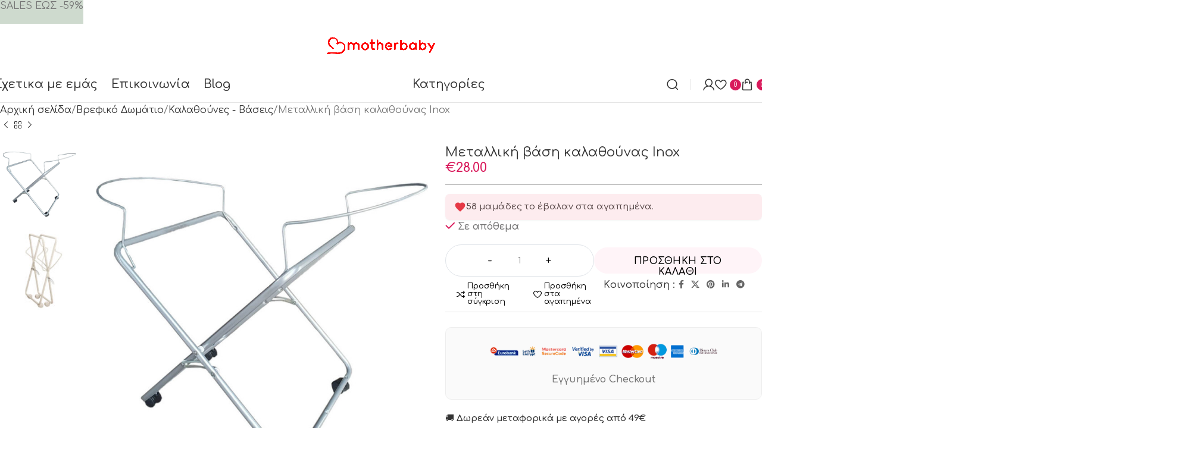

--- FILE ---
content_type: text/html; charset=UTF-8
request_url: https://motherbaby.gr/product/%CE%B2%CE%B1%CF%83%CE%B7-%CE%BA%CE%B1%CE%BB%CE%B1%CE%B8%CE%BF%CF%85%CE%BD%CE%B1%CF%83-%CE%BC%CE%B5%CF%84%CE%B1%CE%BB%CE%BB%CE%B9%CE%BA%CE%B7-%CE%BB%CE%B5%CF%85%CE%BA%CE%B7/
body_size: 49638
content:
<!DOCTYPE html>
<html lang="el">
<head>
	<meta charset="UTF-8">
	<link rel="profile" href="https://gmpg.org/xfn/11">
	<link rel="pingback" href="https://motherbaby.gr/xmlrpc.php">

	<title>Μεταλλική βάση καλαθούνας Inox &#8211; Mother Baby</title>
<meta name='robots' content='max-image-preview:large' />
	<style>img:is([sizes="auto" i], [sizes^="auto," i]) { contain-intrinsic-size: 3000px 1500px }</style>
	
<!-- Google Tag Manager for WordPress by gtm4wp.com -->
<script data-cfasync="false" data-pagespeed-no-defer>
	var gtm4wp_datalayer_name = "dataLayer";
	var dataLayer = dataLayer || [];
	const gtm4wp_use_sku_instead = 1;
	const gtm4wp_currency = 'EUR';
	const gtm4wp_product_per_impression = 12;
	const gtm4wp_clear_ecommerce = false;
	const gtm4wp_datalayer_max_timeout = 2000;
</script>
<!-- End Google Tag Manager for WordPress by gtm4wp.com --><!-- Google tag (gtag.js) consent mode dataLayer added by Site Kit -->
<script type="text/javascript" id="google_gtagjs-js-consent-mode-data-layer">
/* <![CDATA[ */
window.dataLayer = window.dataLayer || [];function gtag(){dataLayer.push(arguments);}
gtag('consent', 'default', {"ad_personalization":"denied","ad_storage":"denied","ad_user_data":"denied","analytics_storage":"denied","functionality_storage":"denied","security_storage":"denied","personalization_storage":"denied","region":["AT","BE","BG","CH","CY","CZ","DE","DK","EE","ES","FI","FR","GB","GR","HR","HU","IE","IS","IT","LI","LT","LU","LV","MT","NL","NO","PL","PT","RO","SE","SI","SK"],"wait_for_update":500});
window._googlesitekitConsentCategoryMap = {"statistics":["analytics_storage"],"marketing":["ad_storage","ad_user_data","ad_personalization"],"functional":["functionality_storage","security_storage"],"preferences":["personalization_storage"]};
window._googlesitekitConsents = {"ad_personalization":"denied","ad_storage":"denied","ad_user_data":"denied","analytics_storage":"denied","functionality_storage":"denied","security_storage":"denied","personalization_storage":"denied","region":["AT","BE","BG","CH","CY","CZ","DE","DK","EE","ES","FI","FR","GB","GR","HR","HU","IE","IS","IT","LI","LT","LU","LV","MT","NL","NO","PL","PT","RO","SE","SI","SK"],"wait_for_update":500};
/* ]]> */
</script>
<!-- End Google tag (gtag.js) consent mode dataLayer added by Site Kit -->
<link rel='dns-prefetch' href='//fonts.googleapis.com' />
<link rel='dns-prefetch' href='//www.googletagmanager.com' />
<link rel="alternate" type="application/rss+xml" title="Ροή RSS &raquo; Mother Baby" href="https://motherbaby.gr/feed/" />
<link rel="alternate" type="application/rss+xml" title="Ροή Σχολίων &raquo; Mother Baby" href="https://motherbaby.gr/comments/feed/" />
<link rel="alternate" type="application/rss+xml" title="Ροή Σχολίων Mother Baby &raquo; Μεταλλική βάση καλαθούνας Inox" href="https://motherbaby.gr/product/%ce%b2%ce%b1%cf%83%ce%b7-%ce%ba%ce%b1%ce%bb%ce%b1%ce%b8%ce%bf%cf%85%ce%bd%ce%b1%cf%83-%ce%bc%ce%b5%cf%84%ce%b1%ce%bb%ce%bb%ce%b9%ce%ba%ce%b7-%ce%bb%ce%b5%cf%85%ce%ba%ce%b7/feed/" />
<link rel='stylesheet' id='wp-block-library-css' href='https://motherbaby.gr/wp-includes/css/dist/block-library/style.min.css?ver=6.8.3' type='text/css' media='all' />
<style id='safe-svg-svg-icon-style-inline-css' type='text/css'>
.safe-svg-cover{text-align:center}.safe-svg-cover .safe-svg-inside{display:inline-block;max-width:100%}.safe-svg-cover svg{fill:currentColor;height:100%;max-height:100%;max-width:100%;width:100%}

</style>
<style id='global-styles-inline-css' type='text/css'>
:root{--wp--preset--aspect-ratio--square: 1;--wp--preset--aspect-ratio--4-3: 4/3;--wp--preset--aspect-ratio--3-4: 3/4;--wp--preset--aspect-ratio--3-2: 3/2;--wp--preset--aspect-ratio--2-3: 2/3;--wp--preset--aspect-ratio--16-9: 16/9;--wp--preset--aspect-ratio--9-16: 9/16;--wp--preset--color--black: #000000;--wp--preset--color--cyan-bluish-gray: #abb8c3;--wp--preset--color--white: #ffffff;--wp--preset--color--pale-pink: #f78da7;--wp--preset--color--vivid-red: #cf2e2e;--wp--preset--color--luminous-vivid-orange: #ff6900;--wp--preset--color--luminous-vivid-amber: #fcb900;--wp--preset--color--light-green-cyan: #7bdcb5;--wp--preset--color--vivid-green-cyan: #00d084;--wp--preset--color--pale-cyan-blue: #8ed1fc;--wp--preset--color--vivid-cyan-blue: #0693e3;--wp--preset--color--vivid-purple: #9b51e0;--wp--preset--gradient--vivid-cyan-blue-to-vivid-purple: linear-gradient(135deg,rgba(6,147,227,1) 0%,rgb(155,81,224) 100%);--wp--preset--gradient--light-green-cyan-to-vivid-green-cyan: linear-gradient(135deg,rgb(122,220,180) 0%,rgb(0,208,130) 100%);--wp--preset--gradient--luminous-vivid-amber-to-luminous-vivid-orange: linear-gradient(135deg,rgba(252,185,0,1) 0%,rgba(255,105,0,1) 100%);--wp--preset--gradient--luminous-vivid-orange-to-vivid-red: linear-gradient(135deg,rgba(255,105,0,1) 0%,rgb(207,46,46) 100%);--wp--preset--gradient--very-light-gray-to-cyan-bluish-gray: linear-gradient(135deg,rgb(238,238,238) 0%,rgb(169,184,195) 100%);--wp--preset--gradient--cool-to-warm-spectrum: linear-gradient(135deg,rgb(74,234,220) 0%,rgb(151,120,209) 20%,rgb(207,42,186) 40%,rgb(238,44,130) 60%,rgb(251,105,98) 80%,rgb(254,248,76) 100%);--wp--preset--gradient--blush-light-purple: linear-gradient(135deg,rgb(255,206,236) 0%,rgb(152,150,240) 100%);--wp--preset--gradient--blush-bordeaux: linear-gradient(135deg,rgb(254,205,165) 0%,rgb(254,45,45) 50%,rgb(107,0,62) 100%);--wp--preset--gradient--luminous-dusk: linear-gradient(135deg,rgb(255,203,112) 0%,rgb(199,81,192) 50%,rgb(65,88,208) 100%);--wp--preset--gradient--pale-ocean: linear-gradient(135deg,rgb(255,245,203) 0%,rgb(182,227,212) 50%,rgb(51,167,181) 100%);--wp--preset--gradient--electric-grass: linear-gradient(135deg,rgb(202,248,128) 0%,rgb(113,206,126) 100%);--wp--preset--gradient--midnight: linear-gradient(135deg,rgb(2,3,129) 0%,rgb(40,116,252) 100%);--wp--preset--font-size--small: 13px;--wp--preset--font-size--medium: 20px;--wp--preset--font-size--large: 36px;--wp--preset--font-size--x-large: 42px;--wp--preset--spacing--20: 0.44rem;--wp--preset--spacing--30: 0.67rem;--wp--preset--spacing--40: 1rem;--wp--preset--spacing--50: 1.5rem;--wp--preset--spacing--60: 2.25rem;--wp--preset--spacing--70: 3.38rem;--wp--preset--spacing--80: 5.06rem;--wp--preset--shadow--natural: 6px 6px 9px rgba(0, 0, 0, 0.2);--wp--preset--shadow--deep: 12px 12px 50px rgba(0, 0, 0, 0.4);--wp--preset--shadow--sharp: 6px 6px 0px rgba(0, 0, 0, 0.2);--wp--preset--shadow--outlined: 6px 6px 0px -3px rgba(255, 255, 255, 1), 6px 6px rgba(0, 0, 0, 1);--wp--preset--shadow--crisp: 6px 6px 0px rgba(0, 0, 0, 1);}:where(body) { margin: 0; }.wp-site-blocks > .alignleft { float: left; margin-right: 2em; }.wp-site-blocks > .alignright { float: right; margin-left: 2em; }.wp-site-blocks > .aligncenter { justify-content: center; margin-left: auto; margin-right: auto; }:where(.is-layout-flex){gap: 0.5em;}:where(.is-layout-grid){gap: 0.5em;}.is-layout-flow > .alignleft{float: left;margin-inline-start: 0;margin-inline-end: 2em;}.is-layout-flow > .alignright{float: right;margin-inline-start: 2em;margin-inline-end: 0;}.is-layout-flow > .aligncenter{margin-left: auto !important;margin-right: auto !important;}.is-layout-constrained > .alignleft{float: left;margin-inline-start: 0;margin-inline-end: 2em;}.is-layout-constrained > .alignright{float: right;margin-inline-start: 2em;margin-inline-end: 0;}.is-layout-constrained > .aligncenter{margin-left: auto !important;margin-right: auto !important;}.is-layout-constrained > :where(:not(.alignleft):not(.alignright):not(.alignfull)){margin-left: auto !important;margin-right: auto !important;}body .is-layout-flex{display: flex;}.is-layout-flex{flex-wrap: wrap;align-items: center;}.is-layout-flex > :is(*, div){margin: 0;}body .is-layout-grid{display: grid;}.is-layout-grid > :is(*, div){margin: 0;}body{padding-top: 0px;padding-right: 0px;padding-bottom: 0px;padding-left: 0px;}a:where(:not(.wp-element-button)){text-decoration: none;}:root :where(.wp-element-button, .wp-block-button__link){background-color: #32373c;border-width: 0;color: #fff;font-family: inherit;font-size: inherit;line-height: inherit;padding: calc(0.667em + 2px) calc(1.333em + 2px);text-decoration: none;}.has-black-color{color: var(--wp--preset--color--black) !important;}.has-cyan-bluish-gray-color{color: var(--wp--preset--color--cyan-bluish-gray) !important;}.has-white-color{color: var(--wp--preset--color--white) !important;}.has-pale-pink-color{color: var(--wp--preset--color--pale-pink) !important;}.has-vivid-red-color{color: var(--wp--preset--color--vivid-red) !important;}.has-luminous-vivid-orange-color{color: var(--wp--preset--color--luminous-vivid-orange) !important;}.has-luminous-vivid-amber-color{color: var(--wp--preset--color--luminous-vivid-amber) !important;}.has-light-green-cyan-color{color: var(--wp--preset--color--light-green-cyan) !important;}.has-vivid-green-cyan-color{color: var(--wp--preset--color--vivid-green-cyan) !important;}.has-pale-cyan-blue-color{color: var(--wp--preset--color--pale-cyan-blue) !important;}.has-vivid-cyan-blue-color{color: var(--wp--preset--color--vivid-cyan-blue) !important;}.has-vivid-purple-color{color: var(--wp--preset--color--vivid-purple) !important;}.has-black-background-color{background-color: var(--wp--preset--color--black) !important;}.has-cyan-bluish-gray-background-color{background-color: var(--wp--preset--color--cyan-bluish-gray) !important;}.has-white-background-color{background-color: var(--wp--preset--color--white) !important;}.has-pale-pink-background-color{background-color: var(--wp--preset--color--pale-pink) !important;}.has-vivid-red-background-color{background-color: var(--wp--preset--color--vivid-red) !important;}.has-luminous-vivid-orange-background-color{background-color: var(--wp--preset--color--luminous-vivid-orange) !important;}.has-luminous-vivid-amber-background-color{background-color: var(--wp--preset--color--luminous-vivid-amber) !important;}.has-light-green-cyan-background-color{background-color: var(--wp--preset--color--light-green-cyan) !important;}.has-vivid-green-cyan-background-color{background-color: var(--wp--preset--color--vivid-green-cyan) !important;}.has-pale-cyan-blue-background-color{background-color: var(--wp--preset--color--pale-cyan-blue) !important;}.has-vivid-cyan-blue-background-color{background-color: var(--wp--preset--color--vivid-cyan-blue) !important;}.has-vivid-purple-background-color{background-color: var(--wp--preset--color--vivid-purple) !important;}.has-black-border-color{border-color: var(--wp--preset--color--black) !important;}.has-cyan-bluish-gray-border-color{border-color: var(--wp--preset--color--cyan-bluish-gray) !important;}.has-white-border-color{border-color: var(--wp--preset--color--white) !important;}.has-pale-pink-border-color{border-color: var(--wp--preset--color--pale-pink) !important;}.has-vivid-red-border-color{border-color: var(--wp--preset--color--vivid-red) !important;}.has-luminous-vivid-orange-border-color{border-color: var(--wp--preset--color--luminous-vivid-orange) !important;}.has-luminous-vivid-amber-border-color{border-color: var(--wp--preset--color--luminous-vivid-amber) !important;}.has-light-green-cyan-border-color{border-color: var(--wp--preset--color--light-green-cyan) !important;}.has-vivid-green-cyan-border-color{border-color: var(--wp--preset--color--vivid-green-cyan) !important;}.has-pale-cyan-blue-border-color{border-color: var(--wp--preset--color--pale-cyan-blue) !important;}.has-vivid-cyan-blue-border-color{border-color: var(--wp--preset--color--vivid-cyan-blue) !important;}.has-vivid-purple-border-color{border-color: var(--wp--preset--color--vivid-purple) !important;}.has-vivid-cyan-blue-to-vivid-purple-gradient-background{background: var(--wp--preset--gradient--vivid-cyan-blue-to-vivid-purple) !important;}.has-light-green-cyan-to-vivid-green-cyan-gradient-background{background: var(--wp--preset--gradient--light-green-cyan-to-vivid-green-cyan) !important;}.has-luminous-vivid-amber-to-luminous-vivid-orange-gradient-background{background: var(--wp--preset--gradient--luminous-vivid-amber-to-luminous-vivid-orange) !important;}.has-luminous-vivid-orange-to-vivid-red-gradient-background{background: var(--wp--preset--gradient--luminous-vivid-orange-to-vivid-red) !important;}.has-very-light-gray-to-cyan-bluish-gray-gradient-background{background: var(--wp--preset--gradient--very-light-gray-to-cyan-bluish-gray) !important;}.has-cool-to-warm-spectrum-gradient-background{background: var(--wp--preset--gradient--cool-to-warm-spectrum) !important;}.has-blush-light-purple-gradient-background{background: var(--wp--preset--gradient--blush-light-purple) !important;}.has-blush-bordeaux-gradient-background{background: var(--wp--preset--gradient--blush-bordeaux) !important;}.has-luminous-dusk-gradient-background{background: var(--wp--preset--gradient--luminous-dusk) !important;}.has-pale-ocean-gradient-background{background: var(--wp--preset--gradient--pale-ocean) !important;}.has-electric-grass-gradient-background{background: var(--wp--preset--gradient--electric-grass) !important;}.has-midnight-gradient-background{background: var(--wp--preset--gradient--midnight) !important;}.has-small-font-size{font-size: var(--wp--preset--font-size--small) !important;}.has-medium-font-size{font-size: var(--wp--preset--font-size--medium) !important;}.has-large-font-size{font-size: var(--wp--preset--font-size--large) !important;}.has-x-large-font-size{font-size: var(--wp--preset--font-size--x-large) !important;}
:where(.wp-block-post-template.is-layout-flex){gap: 1.25em;}:where(.wp-block-post-template.is-layout-grid){gap: 1.25em;}
:where(.wp-block-columns.is-layout-flex){gap: 2em;}:where(.wp-block-columns.is-layout-grid){gap: 2em;}
:root :where(.wp-block-pullquote){font-size: 1.5em;line-height: 1.6;}
</style>
<link rel='stylesheet' id='advanced-flat-rate-shipping-for-woocommerce-css' href='https://motherbaby.gr/wp-content/plugins/advanced-flat-rate-shipping-method-for-woocommerce/public/css/advanced-flat-rate-shipping-for-woocommerce-public.css?ver=4.1' type='text/css' media='all' />
<link rel='stylesheet' id='font-awesome-min-css' href='https://motherbaby.gr/wp-content/plugins/advanced-flat-rate-shipping-method-for-woocommerce/public/css/font-awesome.min.css?ver=4.1' type='text/css' media='all' />
<link rel='stylesheet' id='cardlink-payment-gateway-css' href='https://motherbaby.gr/wp-content/plugins/cardlink-payment-gateway-woocommerce-master/public/css/cardlink-payment-gateway-public.css?ver=1.0.13' type='text/css' media='all' />
<link rel='stylesheet' id='iris-payments-css-css' href='https://motherbaby.gr/wp-content/plugins/checkout-gateway-iris/assets/css/iris-payment.css?ver=1.0' type='text/css' media='all' />
<style id='woocommerce-inline-inline-css' type='text/css'>
.woocommerce form .form-row .required { visibility: visible; }
</style>
<link rel='stylesheet' id='woo_conditional_shipping_css-css' href='https://motherbaby.gr/wp-content/plugins/conditional-shipping-for-woocommerce/includes/frontend/../../frontend/css/woo-conditional-shipping.css?ver=3.1.2.free' type='text/css' media='all' />
<link rel='stylesheet' id='flexible-shipping-free-shipping-css' href='https://motherbaby.gr/wp-content/plugins/flexible-shipping/assets/dist/css/free-shipping.css?ver=6.4.1.2' type='text/css' media='all' />
<link rel='stylesheet' id='woo_discount_pro_style-css' href='https://motherbaby.gr/wp-content/plugins/woo-discount-rules-pro.disabled/Assets/Css/awdr_style.css?ver=2.6.1' type='text/css' media='all' />
<link rel='stylesheet' id='elementor-icons-css' href='https://motherbaby.gr/wp-content/plugins/elementor/assets/lib/eicons/css/elementor-icons.min.css?ver=5.44.0' type='text/css' media='all' />
<link rel='stylesheet' id='elementor-frontend-css' href='https://motherbaby.gr/wp-content/uploads/elementor/css/custom-frontend.min.css?ver=1769170195' type='text/css' media='all' />
<link rel='stylesheet' id='elementor-post-145484-css' href='https://motherbaby.gr/wp-content/uploads/elementor/css/post-145484.css?ver=1769170192' type='text/css' media='all' />
<link rel='stylesheet' id='elementor-pro-css' href='https://motherbaby.gr/wp-content/uploads/elementor/css/custom-pro-frontend.min.css?ver=1769170195' type='text/css' media='all' />
<link rel='stylesheet' id='woodmart-style-css' href='https://motherbaby.gr/wp-content/themes/woodmart/css/parts/base.min.css?ver=8.1.1' type='text/css' media='all' />
<link rel='stylesheet' id='wd-helpers-wpb-elem-css' href='https://motherbaby.gr/wp-content/themes/woodmart/css/parts/helpers-wpb-elem.min.css?ver=8.1.1' type='text/css' media='all' />
<link rel='stylesheet' id='wd-elementor-base-css' href='https://motherbaby.gr/wp-content/themes/woodmart/css/parts/int-elem-base.min.css?ver=8.1.1' type='text/css' media='all' />
<link rel='stylesheet' id='wd-elementor-pro-base-css' href='https://motherbaby.gr/wp-content/themes/woodmart/css/parts/int-elementor-pro.min.css?ver=8.1.1' type='text/css' media='all' />
<link rel='stylesheet' id='wd-woocommerce-base-css' href='https://motherbaby.gr/wp-content/themes/woodmart/css/parts/woocommerce-base.min.css?ver=8.1.1' type='text/css' media='all' />
<link rel='stylesheet' id='wd-mod-star-rating-css' href='https://motherbaby.gr/wp-content/themes/woodmart/css/parts/mod-star-rating.min.css?ver=8.1.1' type='text/css' media='all' />
<link rel='stylesheet' id='wd-woocommerce-block-notices-css' href='https://motherbaby.gr/wp-content/themes/woodmart/css/parts/woo-mod-block-notices.min.css?ver=8.1.1' type='text/css' media='all' />
<link rel='stylesheet' id='wd-woo-mod-quantity-css' href='https://motherbaby.gr/wp-content/themes/woodmart/css/parts/woo-mod-quantity.min.css?ver=8.1.1' type='text/css' media='all' />
<link rel='stylesheet' id='wd-woo-single-prod-el-base-css' href='https://motherbaby.gr/wp-content/themes/woodmart/css/parts/woo-single-prod-el-base.min.css?ver=8.1.1' type='text/css' media='all' />
<link rel='stylesheet' id='wd-woo-mod-stock-status-css' href='https://motherbaby.gr/wp-content/themes/woodmart/css/parts/woo-mod-stock-status.min.css?ver=8.1.1' type='text/css' media='all' />
<link rel='stylesheet' id='wd-woo-opt-hide-larger-price-css' href='https://motherbaby.gr/wp-content/themes/woodmart/css/parts/woo-opt-hide-larger-price.min.css?ver=8.1.1' type='text/css' media='all' />
<link rel='stylesheet' id='wd-woo-mod-shop-attributes-css' href='https://motherbaby.gr/wp-content/themes/woodmart/css/parts/woo-mod-shop-attributes.min.css?ver=8.1.1' type='text/css' media='all' />
<link rel='stylesheet' id='wd-wp-blocks-css' href='https://motherbaby.gr/wp-content/themes/woodmart/css/parts/wp-blocks.min.css?ver=8.1.1' type='text/css' media='all' />
<link rel='stylesheet' id='child-style-css' href='https://motherbaby.gr/wp-content/themes/woodmart-child/style.css?ver=8.1.1' type='text/css' media='all' />
<link rel='stylesheet' id='wd-header-base-css' href='https://motherbaby.gr/wp-content/themes/woodmart/css/parts/header-base.min.css?ver=8.1.1' type='text/css' media='all' />
<link rel='stylesheet' id='wd-mod-tools-css' href='https://motherbaby.gr/wp-content/themes/woodmart/css/parts/mod-tools.min.css?ver=8.1.1' type='text/css' media='all' />
<link rel='stylesheet' id='wd-mod-nav-menu-label-css' href='https://motherbaby.gr/wp-content/themes/woodmart/css/parts/mod-nav-menu-label.min.css?ver=8.1.1' type='text/css' media='all' />
<link rel='stylesheet' id='wd-header-search-css' href='https://motherbaby.gr/wp-content/themes/woodmart/css/parts/header-el-search.min.css?ver=8.1.1' type='text/css' media='all' />
<link rel='stylesheet' id='wd-woo-mod-login-form-css' href='https://motherbaby.gr/wp-content/themes/woodmart/css/parts/woo-mod-login-form.min.css?ver=8.1.1' type='text/css' media='all' />
<link rel='stylesheet' id='wd-header-my-account-css' href='https://motherbaby.gr/wp-content/themes/woodmart/css/parts/header-el-my-account.min.css?ver=8.1.1' type='text/css' media='all' />
<link rel='stylesheet' id='wd-header-elements-base-css' href='https://motherbaby.gr/wp-content/themes/woodmart/css/parts/header-el-base.min.css?ver=8.1.1' type='text/css' media='all' />
<link rel='stylesheet' id='wd-header-cart-side-css' href='https://motherbaby.gr/wp-content/themes/woodmart/css/parts/header-el-cart-side.min.css?ver=8.1.1' type='text/css' media='all' />
<link rel='stylesheet' id='wd-header-cart-css' href='https://motherbaby.gr/wp-content/themes/woodmart/css/parts/header-el-cart.min.css?ver=8.1.1' type='text/css' media='all' />
<link rel='stylesheet' id='wd-widget-shopping-cart-css' href='https://motherbaby.gr/wp-content/themes/woodmart/css/parts/woo-widget-shopping-cart.min.css?ver=8.1.1' type='text/css' media='all' />
<link rel='stylesheet' id='wd-widget-product-list-css' href='https://motherbaby.gr/wp-content/themes/woodmart/css/parts/woo-widget-product-list.min.css?ver=8.1.1' type='text/css' media='all' />
<link rel='stylesheet' id='wd-header-mobile-nav-dropdown-css' href='https://motherbaby.gr/wp-content/themes/woodmart/css/parts/header-el-mobile-nav-dropdown.min.css?ver=8.1.1' type='text/css' media='all' />
<link rel='stylesheet' id='wd-woo-single-prod-builder-css' href='https://motherbaby.gr/wp-content/themes/woodmart/css/parts/woo-single-prod-builder.min.css?ver=8.1.1' type='text/css' media='all' />
<link rel='stylesheet' id='wd-woo-single-prod-el-navigation-css' href='https://motherbaby.gr/wp-content/themes/woodmart/css/parts/woo-single-prod-el-navigation.min.css?ver=8.1.1' type='text/css' media='all' />
<link rel='stylesheet' id='wd-woo-single-prod-el-gallery-css' href='https://motherbaby.gr/wp-content/themes/woodmart/css/parts/woo-single-prod-el-gallery.min.css?ver=8.1.1' type='text/css' media='all' />
<link rel='stylesheet' id='wd-woo-single-prod-el-gallery-opt-thumb-left-desktop-css' href='https://motherbaby.gr/wp-content/themes/woodmart/css/parts/woo-single-prod-el-gallery-opt-thumb-left-desktop.min.css?ver=8.1.1' type='text/css' media='all' />
<link rel='stylesheet' id='wd-swiper-css' href='https://motherbaby.gr/wp-content/themes/woodmart/css/parts/lib-swiper.min.css?ver=8.1.1' type='text/css' media='all' />
<link rel='stylesheet' id='wd-swiper-arrows-css' href='https://motherbaby.gr/wp-content/themes/woodmart/css/parts/lib-swiper-arrows.min.css?ver=8.1.1' type='text/css' media='all' />
<link rel='stylesheet' id='wd-photoswipe-css' href='https://motherbaby.gr/wp-content/themes/woodmart/css/parts/lib-photoswipe.min.css?ver=8.1.1' type='text/css' media='all' />
<link rel='stylesheet' id='wd-woo-mod-product-info-css' href='https://motherbaby.gr/wp-content/themes/woodmart/css/parts/woo-mod-product-info.min.css?ver=8.1.1' type='text/css' media='all' />
<link rel='stylesheet' id='wd-woo-opt-sold-count-css' href='https://motherbaby.gr/wp-content/themes/woodmart/css/parts/woo-opt-sold-count.min.css?ver=8.1.1' type='text/css' media='all' />
<link rel='stylesheet' id='wd-woo-single-prod-el-add-to-cart-opt-design-justify-builder-css' href='https://motherbaby.gr/wp-content/themes/woodmart/css/parts/woo-single-prod-el-add-to-cart-opt-design-justify-builder.min.css?ver=8.1.1' type='text/css' media='all' />
<link rel='stylesheet' id='wd-social-icons-css' href='https://motherbaby.gr/wp-content/themes/woodmart/css/parts/el-social-icons.min.css?ver=8.1.1' type='text/css' media='all' />
<link rel='stylesheet' id='wd-woo-opt-visits-count-css' href='https://motherbaby.gr/wp-content/themes/woodmart/css/parts/woo-opt-visits-count.min.css?ver=8.1.1' type='text/css' media='all' />
<link rel='stylesheet' id='wd-info-box-css' href='https://motherbaby.gr/wp-content/themes/woodmart/css/parts/el-info-box.min.css?ver=8.1.1' type='text/css' media='all' />
<link rel='stylesheet' id='wd-text-block-css' href='https://motherbaby.gr/wp-content/themes/woodmart/css/parts/el-text-block.min.css?ver=8.1.1' type='text/css' media='all' />
<link rel='stylesheet' id='wd-section-title-css' href='https://motherbaby.gr/wp-content/themes/woodmart/css/parts/el-section-title.min.css?ver=8.1.1' type='text/css' media='all' />
<link rel='stylesheet' id='wd-woo-single-prod-opt-rating-summary-css' href='https://motherbaby.gr/wp-content/themes/woodmart/css/parts/woo-single-prod-opt-rating-summary.min.css?ver=8.1.1' type='text/css' media='all' />
<link rel='stylesheet' id='wd-woo-single-prod-el-reviews-css' href='https://motherbaby.gr/wp-content/themes/woodmart/css/parts/woo-single-prod-el-reviews.min.css?ver=8.1.1' type='text/css' media='all' />
<link rel='stylesheet' id='wd-woo-single-prod-el-reviews-style-2-css' href='https://motherbaby.gr/wp-content/themes/woodmart/css/parts/woo-single-prod-el-reviews-style-2.min.css?ver=8.1.1' type='text/css' media='all' />
<link rel='stylesheet' id='wd-mod-comments-css' href='https://motherbaby.gr/wp-content/themes/woodmart/css/parts/mod-comments.min.css?ver=8.1.1' type='text/css' media='all' />
<link rel='stylesheet' id='wd-woo-mod-progress-bar-css' href='https://motherbaby.gr/wp-content/themes/woodmart/css/parts/woo-mod-progress-bar.min.css?ver=8.1.1' type='text/css' media='all' />
<link rel='stylesheet' id='wd-product-loop-css' href='https://motherbaby.gr/wp-content/themes/woodmart/css/parts/woo-product-loop.min.css?ver=8.1.1' type='text/css' media='all' />
<link rel='stylesheet' id='wd-product-loop-buttons-on-hover-css' href='https://motherbaby.gr/wp-content/themes/woodmart/css/parts/woo-product-loop-buttons-on-hover.min.css?ver=8.1.1' type='text/css' media='all' />
<link rel='stylesheet' id='wd-woo-mod-add-btn-replace-css' href='https://motherbaby.gr/wp-content/themes/woodmart/css/parts/woo-mod-add-btn-replace.min.css?ver=8.1.1' type='text/css' media='all' />
<link rel='stylesheet' id='wd-woo-mod-swatches-base-css' href='https://motherbaby.gr/wp-content/themes/woodmart/css/parts/woo-mod-swatches-base.min.css?ver=8.1.1' type='text/css' media='all' />
<link rel='stylesheet' id='wd-woo-mod-product-labels-css' href='https://motherbaby.gr/wp-content/themes/woodmart/css/parts/woo-mod-product-labels.min.css?ver=8.1.1' type='text/css' media='all' />
<link rel='stylesheet' id='wd-mod-star-rating-style-simple-css' href='https://motherbaby.gr/wp-content/themes/woodmart/css/parts/mod-star-rating-style-simple.min.css?ver=8.1.1' type='text/css' media='all' />
<link rel='stylesheet' id='wd-mfp-popup-css' href='https://motherbaby.gr/wp-content/themes/woodmart/css/parts/lib-magnific-popup.min.css?ver=8.1.1' type='text/css' media='all' />
<link rel='stylesheet' id='wd-widget-collapse-css' href='https://motherbaby.gr/wp-content/themes/woodmart/css/parts/opt-widget-collapse.min.css?ver=8.1.1' type='text/css' media='all' />
<link rel='stylesheet' id='wd-footer-base-css' href='https://motherbaby.gr/wp-content/themes/woodmart/css/parts/footer-base.min.css?ver=8.1.1' type='text/css' media='all' />
<link rel='stylesheet' id='wd-list-css' href='https://motherbaby.gr/wp-content/themes/woodmart/css/parts/el-list.min.css?ver=8.1.1' type='text/css' media='all' />
<link rel='stylesheet' id='wd-el-list-css' href='https://motherbaby.gr/wp-content/themes/woodmart/css/parts/el-list-wpb-elem.min.css?ver=8.1.1' type='text/css' media='all' />
<link rel='stylesheet' id='wd-scroll-top-css' href='https://motherbaby.gr/wp-content/themes/woodmart/css/parts/opt-scrolltotop.min.css?ver=8.1.1' type='text/css' media='all' />
<link rel='stylesheet' id='wd-wd-search-results-css' href='https://motherbaby.gr/wp-content/themes/woodmart/css/parts/wd-search-results.min.css?ver=8.1.1' type='text/css' media='all' />
<link rel='stylesheet' id='wd-header-search-fullscreen-css' href='https://motherbaby.gr/wp-content/themes/woodmart/css/parts/header-el-search-fullscreen-general.min.css?ver=8.1.1' type='text/css' media='all' />
<link rel='stylesheet' id='wd-header-search-fullscreen-1-css' href='https://motherbaby.gr/wp-content/themes/woodmart/css/parts/header-el-search-fullscreen-1.min.css?ver=8.1.1' type='text/css' media='all' />
<link rel='stylesheet' id='wd-wd-search-form-css' href='https://motherbaby.gr/wp-content/themes/woodmart/css/parts/wd-search-form.min.css?ver=8.1.1' type='text/css' media='all' />
<link rel='stylesheet' id='wd-header-my-account-sidebar-css' href='https://motherbaby.gr/wp-content/themes/woodmart/css/parts/header-el-my-account-sidebar.min.css?ver=8.1.1' type='text/css' media='all' />
<link rel='stylesheet' id='wd-header-banner-css' href='https://motherbaby.gr/wp-content/themes/woodmart/css/parts/opt-header-banner.min.css?ver=8.1.1' type='text/css' media='all' />
<link rel='stylesheet' id='wd-bottom-toolbar-css' href='https://motherbaby.gr/wp-content/themes/woodmart/css/parts/opt-bottom-toolbar.min.css?ver=8.1.1' type='text/css' media='all' />
<link rel='stylesheet' id='xts-style-header_708836-css' href='https://motherbaby.gr/wp-content/uploads/2026/01/xts-header_708836-1768156271.css?ver=8.1.1' type='text/css' media='all' />
<link rel='stylesheet' id='xts-style-theme_settings_default-css' href='https://motherbaby.gr/wp-content/uploads/2026/01/xts-theme_settings_default-1767786729.css?ver=8.1.1' type='text/css' media='all' />
<link rel='stylesheet' id='xts-google-fonts-css' href='https://fonts.googleapis.com/css?family=Comfortaa%3A400%2C600%2C500%7CLexend%3A400%2C600&#038;ver=8.1.1' type='text/css' media='all' />
<link rel='stylesheet' id='cuw_template-css' href='https://motherbaby.gr/wp-content/plugins/checkout-upsell-and-order-bumps/assets/css/template.css?ver=2.2.2' type='text/css' media='all' />
<link rel='stylesheet' id='cuw_frontend-css' href='https://motherbaby.gr/wp-content/plugins/checkout-upsell-and-order-bumps/assets/css/frontend.css?ver=2.2.2' type='text/css' media='all' />
<script type="text/javascript" src="https://motherbaby.gr/wp-includes/js/jquery/jquery.min.js?ver=3.7.1" id="jquery-core-js"></script>
<script type="text/javascript" src="https://motherbaby.gr/wp-includes/js/jquery/jquery-migrate.min.js?ver=3.4.1" id="jquery-migrate-js"></script>
<script type="text/javascript" src="https://motherbaby.gr/wp-content/plugins/advanced-flat-rate-shipping-method-for-woocommerce/public/js/advanced-flat-rate-shipping-for-woocommerce-public.js?ver=4.1" id="advanced-flat-rate-shipping-for-woocommerce-js"></script>
<script type="text/javascript" id="cardlink-payment-gateway-js-extra">
/* <![CDATA[ */
var urls = {"home":"https:\/\/motherbaby.gr","theme":"\/var\/www\/vhosts\/motherbaby.gr\/httpdocs\/wp-content\/themes\/woodmart","plugins":"https:\/\/motherbaby.gr\/wp-content\/plugins","assets":"https:\/\/motherbaby.gr\/wp-content\/themes\/woodmart-child\/assets","ajax":"https:\/\/motherbaby.gr\/wp-admin\/admin-ajax.php"};
/* ]]> */
</script>
<script type="text/javascript" src="https://motherbaby.gr/wp-content/plugins/cardlink-payment-gateway-woocommerce-master/public/js/cardlink-payment-gateway-public.js?ver=1.0.13" id="cardlink-payment-gateway-js"></script>
<script type="text/javascript" src="https://motherbaby.gr/wp-content/plugins/woocommerce/assets/js/zoom/jquery.zoom.min.js?ver=1.7.21-wc.10.1.2" id="zoom-js" defer="defer" data-wp-strategy="defer"></script>
<script type="text/javascript" id="wc-single-product-js-extra">
/* <![CDATA[ */
var wc_single_product_params = {"i18n_required_rating_text":"\u03a0\u03b1\u03c1\u03b1\u03ba\u03b1\u03bb\u03bf\u03cd\u03bc\u03b5, \u03b5\u03c0\u03b9\u03bb\u03ad\u03be\u03c4\u03b5 \u03bc\u03af\u03b1 \u03b2\u03b1\u03b8\u03bc\u03bf\u03bb\u03bf\u03b3\u03af\u03b1","i18n_rating_options":["1 \u03b1\u03c0\u03cc 5 \u03b1\u03c3\u03c4\u03ad\u03c1\u03b9\u03b1","2 \u03b1\u03c0\u03cc 5 \u03b1\u03c3\u03c4\u03ad\u03c1\u03b9\u03b1","3 \u03b1\u03c0\u03cc 5 \u03b1\u03c3\u03c4\u03ad\u03c1\u03b9\u03b1","4 \u03b1\u03c0\u03cc 5 \u03b1\u03c3\u03c4\u03ad\u03c1\u03b9\u03b1","5 \u03b1\u03c0\u03cc 5 \u03b1\u03c3\u03c4\u03ad\u03c1\u03b9\u03b1"],"i18n_product_gallery_trigger_text":"View full-screen image gallery","review_rating_required":"yes","flexslider":{"rtl":false,"animation":"slide","smoothHeight":true,"directionNav":false,"controlNav":"thumbnails","slideshow":false,"animationSpeed":500,"animationLoop":false,"allowOneSlide":false},"zoom_enabled":"","zoom_options":[],"photoswipe_enabled":"","photoswipe_options":{"shareEl":false,"closeOnScroll":false,"history":false,"hideAnimationDuration":0,"showAnimationDuration":0},"flexslider_enabled":""};
/* ]]> */
</script>
<script type="text/javascript" src="https://motherbaby.gr/wp-content/plugins/woocommerce/assets/js/frontend/single-product.min.js?ver=10.1.2" id="wc-single-product-js" defer="defer" data-wp-strategy="defer"></script>
<script type="text/javascript" src="https://motherbaby.gr/wp-content/plugins/woocommerce/assets/js/jquery-blockui/jquery.blockUI.min.js?ver=2.7.0-wc.10.1.2" id="jquery-blockui-js" defer="defer" data-wp-strategy="defer"></script>
<script type="text/javascript" src="https://motherbaby.gr/wp-content/plugins/woocommerce/assets/js/js-cookie/js.cookie.min.js?ver=2.1.4-wc.10.1.2" id="js-cookie-js" defer="defer" data-wp-strategy="defer"></script>
<script type="text/javascript" id="woocommerce-js-extra">
/* <![CDATA[ */
var woocommerce_params = {"ajax_url":"\/wp-admin\/admin-ajax.php","wc_ajax_url":"\/?wc-ajax=%%endpoint%%","i18n_password_show":"\u0395\u03bc\u03c6\u03ac\u03bd\u03b9\u03c3\u03b7 \u03c3\u03c5\u03bd\u03b8\u03b7\u03bc\u03b1\u03c4\u03b9\u03ba\u03bf\u03cd","i18n_password_hide":"\u0391\u03c0\u03cc\u03ba\u03c1\u03c5\u03c8\u03b7 \u03c3\u03c5\u03bd\u03b8\u03b7\u03bc\u03b1\u03c4\u03b9\u03ba\u03bf\u03cd"};
/* ]]> */
</script>
<script type="text/javascript" src="https://motherbaby.gr/wp-content/plugins/woocommerce/assets/js/frontend/woocommerce.min.js?ver=10.1.2" id="woocommerce-js" defer="defer" data-wp-strategy="defer"></script>
<script type="text/javascript" src="https://motherbaby.gr/wp-content/plugins/woocommerce/assets/js/jquery-cookie/jquery.cookie.min.js?ver=1.4.1-wc.10.1.2" id="jquery-cookie-js" data-wp-strategy="defer"></script>
<script type="text/javascript" src="https://motherbaby.gr/wp-content/plugins/conditional-shipping-for-woocommerce/includes/frontend/../../frontend/js/woo-conditional-shipping.js?ver=3.1.2.free" id="woo-conditional-shipping-js-js"></script>
<script type="text/javascript" src="https://motherbaby.gr/wp-content/themes/woodmart/js/scripts/global/scrollBar.min.js?ver=8.1.1" id="wd-scrollbar-js"></script>
<link rel="https://api.w.org/" href="https://motherbaby.gr/wp-json/" /><link rel="alternate" title="JSON" type="application/json" href="https://motherbaby.gr/wp-json/wp/v2/product/4320" /><link rel="EditURI" type="application/rsd+xml" title="RSD" href="https://motherbaby.gr/xmlrpc.php?rsd" />
<meta name="generator" content="WordPress 6.8.3" />
<meta name="generator" content="WooCommerce 10.1.2" />
<link rel="canonical" href="https://motherbaby.gr/product/%ce%b2%ce%b1%cf%83%ce%b7-%ce%ba%ce%b1%ce%bb%ce%b1%ce%b8%ce%bf%cf%85%ce%bd%ce%b1%cf%83-%ce%bc%ce%b5%cf%84%ce%b1%ce%bb%ce%bb%ce%b9%ce%ba%ce%b7-%ce%bb%ce%b5%cf%85%ce%ba%ce%b7/" />
<link rel='shortlink' href='https://motherbaby.gr/?p=4320' />
<link rel="alternate" title="oEmbed (JSON)" type="application/json+oembed" href="https://motherbaby.gr/wp-json/oembed/1.0/embed?url=https%3A%2F%2Fmotherbaby.gr%2Fproduct%2F%25ce%25b2%25ce%25b1%25cf%2583%25ce%25b7-%25ce%25ba%25ce%25b1%25ce%25bb%25ce%25b1%25ce%25b8%25ce%25bf%25cf%2585%25ce%25bd%25ce%25b1%25cf%2583-%25ce%25bc%25ce%25b5%25cf%2584%25ce%25b1%25ce%25bb%25ce%25bb%25ce%25b9%25ce%25ba%25ce%25b7-%25ce%25bb%25ce%25b5%25cf%2585%25ce%25ba%25ce%25b7%2F" />
<link rel="alternate" title="oEmbed (XML)" type="text/xml+oembed" href="https://motherbaby.gr/wp-json/oembed/1.0/embed?url=https%3A%2F%2Fmotherbaby.gr%2Fproduct%2F%25ce%25b2%25ce%25b1%25cf%2583%25ce%25b7-%25ce%25ba%25ce%25b1%25ce%25bb%25ce%25b1%25ce%25b8%25ce%25bf%25cf%2585%25ce%25bd%25ce%25b1%25cf%2583-%25ce%25bc%25ce%25b5%25cf%2584%25ce%25b1%25ce%25bb%25ce%25bb%25ce%25b9%25ce%25ba%25ce%25b7-%25ce%25bb%25ce%25b5%25cf%2585%25ce%25ba%25ce%25b7%2F&#038;format=xml" />
<meta name="generator" content="Site Kit by Google 1.165.0" />
<!-- Google Tag Manager for WordPress by gtm4wp.com -->
<!-- GTM Container placement set to automatic -->
<script data-cfasync="false" data-pagespeed-no-defer>
	var dataLayer_content = {"pagePostType":"product","pagePostType2":"single-product","pagePostAuthor":"Semantic Admin","productRatingCounts":[],"productAverageRating":0,"productReviewCount":0,"productType":"simple","productIsVariable":0};
	dataLayer.push( dataLayer_content );
</script>
<script data-cfasync="false" data-pagespeed-no-defer>
(function(w,d,s,l,i){w[l]=w[l]||[];w[l].push({'gtm.start':
new Date().getTime(),event:'gtm.js'});var f=d.getElementsByTagName(s)[0],
j=d.createElement(s),dl=l!='dataLayer'?'&l='+l:'';j.async=true;j.src=
'//www.googletagmanager.com/gtm.js?id='+i+dl;f.parentNode.insertBefore(j,f);
})(window,document,'script','dataLayer','GTM-NDRG34XZ');
</script>
<!-- End Google Tag Manager for WordPress by gtm4wp.com -->					<meta name="viewport" content="width=device-width, initial-scale=1.0, maximum-scale=1.0, user-scalable=no">
										<noscript><style>.woocommerce-product-gallery{ opacity: 1 !important; }</style></noscript>
	<meta name="generator" content="Elementor 3.32.2; features: additional_custom_breakpoints; settings: css_print_method-external, google_font-enabled, font_display-swap">
<style type="text/css">.recentcomments a{display:inline !important;padding:0 !important;margin:0 !important;}</style>			<style>
				.e-con.e-parent:nth-of-type(n+4):not(.e-lazyloaded):not(.e-no-lazyload),
				.e-con.e-parent:nth-of-type(n+4):not(.e-lazyloaded):not(.e-no-lazyload) * {
					background-image: none !important;
				}
				@media screen and (max-height: 1024px) {
					.e-con.e-parent:nth-of-type(n+3):not(.e-lazyloaded):not(.e-no-lazyload),
					.e-con.e-parent:nth-of-type(n+3):not(.e-lazyloaded):not(.e-no-lazyload) * {
						background-image: none !important;
					}
				}
				@media screen and (max-height: 640px) {
					.e-con.e-parent:nth-of-type(n+2):not(.e-lazyloaded):not(.e-no-lazyload),
					.e-con.e-parent:nth-of-type(n+2):not(.e-lazyloaded):not(.e-no-lazyload) * {
						background-image: none !important;
					}
				}
			</style>
			<link rel="icon" href="https://motherbaby.gr/wp-content/uploads/2020/08/favicon.ico" sizes="32x32" />
<link rel="icon" href="https://motherbaby.gr/wp-content/uploads/2020/08/favicon.ico" sizes="192x192" />
<link rel="apple-touch-icon" href="https://motherbaby.gr/wp-content/uploads/2020/08/favicon.ico" />
<meta name="msapplication-TileImage" content="https://motherbaby.gr/wp-content/uploads/2020/08/favicon.ico" />
        <style>
            .cuw-offer-row {
                padding: 0 !important;
            }
        </style>
        		<style type="text/css" id="wp-custom-css">
			.woodmart-nav-link {
  font-size: 20px !important;
}/* ADD TO CART */
.single_add_to_cart_button.button.alt {
  background-color: #FFF4F8 !important;
  color: #000 !important;
  font-family: inherit !important;
  font-weight: 600 !important;
  text-transform: uppercase !important;
  border: none !important;
  border-radius: 40px !important;
  padding: 14px 40px !important;
  width: 100% !important;
  transition: all 0.3s ease !important;
  letter-spacing: 0.5px !important;
  display: block !important;
  cursor: pointer !important;
}

.single_add_to_cart_button.button.alt:hover {
  background-color: #FEE2EE !important;
  transform: scale(1.02) !important;
}

.single_add_to_cart_button.button.alt:active {
  background-color: #5b837a !important;
  transform: scale(0.98) !important;
}

/* BUY NOW */
.wd-buy-now-btn.button.alt {
  background-color: #ffffff !important;
  color: #000000 !important;
  font-family: inherit !important;
  border: 1px solid #000000 !important;
  border-radius: 40px !important;
  font-weight: 600 !important;
  text-transform: uppercase !important;
  padding: 14px 40px !important;
  width: 100% !important;
  display: block !important;
  transition: all 0.3s ease !important;
  cursor: pointer !important;
}

.wd-buy-now-btn.button.alt:hover {
  background-color: #FEE2EE !important;
  color: #000 !important;
  border-color: #5b837a !important;
  transform: scale(1.02) !important;
}
.wd-text-block.reset-last-child.text-left.color-scheme-dark pre {
  background-color: #fff !important;
  color: #000 !important; /* optional: ensures readability */
}

/* For the wd-text-block version */
.wd-text-block.reset-last-child.text-left.color-scheme-dark pre {
  background-color: #fff !important;
  color: #000 !important;
	font-family:inherit !important/* keeps text readable */
}

/* For the elementor-element-2d6dc281 version */
.elementor-element.elementor-element-2d6dc281.color-scheme-inherit.text-left.elementor-widget.elementor-widget-text-editor pre {
  background-color: #fff !important;
  color: #000 !important;
	font-family:inherit !important
}

/* For Category */
.wc-category-title {
  display: flex;
  justify-content: space-between;
  align-items: center;
  font-weight: 600;
  font-size: 18px;
  color: #222;
  cursor: pointer;
  border-top: 1px solid #eee;
  padding-top: 10px;
  margin-bottom: 5px;
}

.wc-category-arrow {
  transition: transform 0.3s ease;
  font-size: 16px;
  color: #555;
}

/* Rotate arrow when collapsed */
.wc-category-title:not(.open) .wc-category-arrow {
  transform: rotate(180deg);
}

/* Subcategory list */
.wc-subcategory-list {
  display: flex;
  flex-direction: column;
  gap: 8px;
  margin-bottom: 20px;
  transition: all 0.3s ease;
}

/* Hide list only when collapsed */
.wc-category-title:not(.open) + .wc-subcategory-list {
  display: none;
}

.wc-cat-item {
  color: #555;
  text-decoration: none;
  font-size: 15px;
  transition: color 0.2s ease;
}

.wc-cat-item:hover {
  color: #d81b60;
}

.wc-cat-item.active {
  color: #d81b60;
  font-weight: 500;
}

.wc-cat-item + .wc-cat-item {
  border-top: 1px solid #f5f5f5;
  padding-top: 6px;
}

@media (max-width: 767px) {
  .wpsr-container {
    margin-bottom: 290%;
  }
}
.wd-empty-page-text {
  font-size: 0 !important; /* Hide original English text */
  position: relative;
}

.wd-empty-page-text::after {
  content: "Πριν προχωρήσετε στο ταμείο, προσθέστε προϊόντα στο καλάθι σας. Θα βρείτε πολλά ενδιαφέροντα προϊόντα στη σελίδα «Κατάστημα».";
  font-size: 16px !important;
  line-height: 1.5;
  display: inline-block;
  color: #333; /* Adjust color to match your theme */
}
/* Mobile menu category font size */
@media (max-width: 1024px) {
  .mobile-nav .menu > li > a,
  .mobile-nav .wd-sub-menu a {
    font-size: 64% !important;
  }
}

.wd-product.wd-hover-buttons-on-hover .wd-add-btn>a {background-color : #D91B5C !important;}

.wd-product.wd-hover-buttons-on-hover .add-to-cart-loop span { font-size: 10px !important}		</style>
		<style>
		
		</style></head>

<body class="wp-singular product-template-default single single-product postid-4320 wp-theme-woodmart wp-child-theme-woodmart-child theme-woodmart woocommerce woocommerce-page woocommerce-no-js wrapper-custom  categories-accordion-on header-banner-display header-banner-enabled woodmart-ajax-shop-on sticky-toolbar-on hide-larger-price elementor-default elementor-kit-145484">
			<script type="text/javascript" id="wd-flicker-fix">// Flicker fix.</script>
<!-- GTM Container placement set to automatic -->
<!-- Google Tag Manager (noscript) -->
				<noscript><iframe src="https://www.googletagmanager.com/ns.html?id=GTM-NDRG34XZ" height="0" width="0" style="display:none;visibility:hidden" aria-hidden="true"></iframe></noscript>
<!-- End Google Tag Manager (noscript) -->	
	
	<div class="wd-page-wrapper website-wrapper">
									<header class="whb-header whb-header_708836 whb-sticky-shadow whb-scroll-slide whb-sticky-clone">
					<div class="whb-main-header">
	
<div class="whb-row whb-top-bar whb-not-sticky-row whb-without-bg whb-without-border whb-color-dark whb-hidden-mobile whb-flex-equal-sides">
	<div class="container">
		<div class="whb-flex-row whb-top-bar-inner">
			<div class="whb-column whb-col-left whb-column5 whb-visible-lg whb-empty-column">
	</div>
<div class="whb-column whb-col-center whb-column6 whb-visible-lg">
	<div class="site-logo whb-uf8qjxfrehxvp0e1zym0">
	<a href="https://motherbaby.gr/" class="wd-logo wd-main-logo" rel="home" aria-label="Λογότυπο ιστότοπου">
		<img src="https://motherbaby.gr/wp-content/uploads/2025/11/Motherbaby-Logo-transparent-orizontal-RED-1-2.png" alt="Mother Baby" style="max-width: 193px;" loading="lazy" />	</a>
	</div>
</div>
<div class="whb-column whb-col-right whb-column7 whb-visible-lg whb-empty-column">
	</div>
<div class="whb-column whb-col-mobile whb-column_mobile1 whb-hidden-lg whb-empty-column">
	</div>
		</div>
	</div>
</div>

<div class="whb-row whb-general-header whb-not-sticky-row whb-without-bg whb-border-fullwidth whb-color-dark whb-flex-equal-sides">
	<div class="container">
		<div class="whb-flex-row whb-general-header-inner">
			<div class="whb-column whb-col-left whb-column8 whb-visible-lg">
	
<div class="wd-header-nav wd-header-secondary-nav whb-9njwyyemwja5ll103z0m text-left" role="navigation" aria-label="Δευτερεύουσα πλοήγηση">
	<ul id="menu-home-menu-kids-light-icon" class="menu wd-nav wd-nav-secondary wd-style-default wd-gap-m"><li id="menu-item-145585" class="menu-item menu-item-type-custom menu-item-object-custom menu-item-145585 item-level-0 menu-simple-dropdown wd-event-hover" ><a href="/about-us-2/" class="woodmart-nav-link"><span class="nav-link-text">Σχετικα με εμάς</span></a></li>
<li id="menu-item-145521" class="menu-item menu-item-type-post_type menu-item-object-page menu-item-145521 item-level-0 menu-simple-dropdown wd-event-hover" ><a href="https://motherbaby.gr/contact-us-2/" class="woodmart-nav-link"><img loading="lazy"  src="https://motherbaby.gr/wp-content/uploads/2023/06/w-bcs-white-contact-us.svg" title="w-bcs-white-contact-us" loading="lazy" class="wd-nav-img" width="18" height="18"><span class="nav-link-text">Επικοινωνία</span></a></li>
<li id="menu-item-145519" class="menu-item menu-item-type-post_type menu-item-object-page menu-item-145519 item-level-0 menu-simple-dropdown wd-event-hover" ><a href="https://motherbaby.gr/blog-2/" class="woodmart-nav-link"><img loading="lazy"  src="https://motherbaby.gr/wp-content/uploads/2023/06/w-bcs-white-blog.svg" title="w-bcs-white-blog" loading="lazy" class="wd-nav-img" width="18" height="18"><span class="nav-link-text">Blog</span></a></li>
</ul></div>
</div>
<div class="whb-column whb-col-center whb-column9 whb-visible-lg">
	<div class="wd-header-nav wd-header-main-nav text-left wd-design-1 whb-ypxwtzxcf5nxdt9akmne" role="navigation" aria-label="Κύρια πλοήγηση">
	<ul id="menu-mega-menu" class="menu wd-nav wd-nav-main wd-style-underline wd-gap-m"><li id="menu-item-145584" class="menu-item menu-item-type-custom menu-item-object-custom menu-item-145584 item-level-0 menu-mega-dropdown wd-event-hover menu-item-has-children" ><a href="#" class="woodmart-nav-link"><span class="nav-link-text">Κατηγορίες</span></a>
<div class="wd-dropdown-menu wd-dropdown wd-design-full-width color-scheme-dark">

<div class="container wd-entry-content">
			<link rel="stylesheet" id="elementor-post-145577-css" href="https://motherbaby.gr/wp-content/uploads/elementor/css/post-145577.css?ver=1769170192" type="text/css" media="all">
					<div data-elementor-type="wp-post" data-elementor-id="145577" class="elementor elementor-145577" data-elementor-post-type="cms_block">
				<div class="elementor-element elementor-element-5592b05 e-con-full e-flex e-con e-parent" data-id="5592b05" data-element_type="container">
		<div class="elementor-element elementor-element-48c18ba e-con-full e-flex e-con e-child" data-id="48c18ba" data-element_type="container">
				<div class="elementor-element elementor-element-220c167 elementor-widget elementor-widget-n-accordion" data-id="220c167" data-element_type="widget" data-settings="{&quot;default_state&quot;:&quot;all_collapsed&quot;,&quot;max_items_expended&quot;:&quot;one&quot;,&quot;n_accordion_animation_duration&quot;:{&quot;unit&quot;:&quot;ms&quot;,&quot;size&quot;:400,&quot;sizes&quot;:[]}}" data-widget_type="nested-accordion.default">
				<div class="elementor-widget-container">
							<div class="e-n-accordion" aria-label="Accordion. Open links with Enter or Space, close with Escape, and navigate with Arrow Keys">
						<details id="e-n-accordion-item-3570" class="e-n-accordion-item" >
				<summary class="e-n-accordion-item-title" data-accordion-index="1" tabindex="0" aria-expanded="false" aria-controls="e-n-accordion-item-3570" >
					<span class='e-n-accordion-item-title-header'><div class="e-n-accordion-item-title-text"> Πάμε Βόλτα </div></span>
							<span class='e-n-accordion-item-title-icon'>
			<span class='e-opened' ><i aria-hidden="true" class="fas fa-minus"></i></span>
			<span class='e-closed'><i aria-hidden="true" class="fas fa-arrow-circle-down"></i></span>
		</span>

						</summary>
				<div role="region" aria-labelledby="e-n-accordion-item-3570" class="elementor-element elementor-element-a9aeab8 e-con-full e-flex e-con e-child" data-id="a9aeab8" data-element_type="container">
				<div class="elementor-element elementor-element-5905cda elementor-widget elementor-widget-wd_extra_menu_list" data-id="5905cda" data-element_type="widget" data-widget_type="wd_extra_menu_list.default">
				<div class="elementor-widget-container">
								<ul class="wd-sub-menu wd-sub-accented  mega-menu-list">
				<li class="item-with-label item-label-primary">
					
					<ul class="sub-sub-menu">
													
							<li class="item-with-label item-label-primary">
								<a  href="/product-category/gia-tin-volta/35-23-καρότσια/">
																												
																			Καρότσια / Συστήματα Καροτσιών									
																	</a>
							</li>
													
							<li class="item-with-label item-label-primary">
								<a  href="/product-category/gia-tin-volta/35-06-karotsakia-gia-didyma/">
																												
																			Καροτσάκια Διδύμων									
																	</a>
							</li>
													
							<li class="item-with-label item-label-primary">
								<a  href="/product-category/gia-tin-volta/35-07-elafria-karotsakia/">
																												
																			Ελαφριά Καροτσάκια									
																	</a>
							</li>
													
							<li class="item-with-label item-label-primary">
								<a  href="/product-category/gia-tin-volta/35-26-πόρτ-μπεμπέ-καροτσιών/">
																												
																			Πόρτ Μπεμπέ Καροτσιών									
																	</a>
							</li>
													
							<li class="item-with-label item-label-primary">
								<a  href="/product-category/gia-tin-volta/35-08-axesouar-voltas/">
																												
																			Αξεσουάρ Καροτιών / Βόλτας									
																	</a>
							</li>
													
							<li class="item-with-label item-label-primary">
								<a  href="/product-category/gia-tin-volta/35-09-marsipo-ring-sling/">
																												
																			Μάρσιπο / Ring SLing									
																	</a>
							</li>
													
							<li class="item-with-label item-label-primary">
								<a  href="/product-category/gia-tin-volta/35-10-τσάντες-αλλαξιέρες-μαμάς/">
																												
																			Τσάντες Αλλαξιέρες									
																	</a>
							</li>
													
							<li class="item-with-label item-label-primary">
								<a  href="/product-category/gia-tin-volta/35-27-θήκες-βιβλιαρίου-υγείας/">
																												
																			Θήκες Βιβλιαρίου Υγείας									
																	</a>
							</li>
											</ul>
				</li>
			</ul>
						</div>
				</div>
				</div>
					</details>
						<details id="e-n-accordion-item-3571" class="e-n-accordion-item" >
				<summary class="e-n-accordion-item-title" data-accordion-index="2" tabindex="-1" aria-expanded="false" aria-controls="e-n-accordion-item-3571" >
					<span class='e-n-accordion-item-title-header'><div class="e-n-accordion-item-title-text"> Για το Αυτοκίνητο </div></span>
							<span class='e-n-accordion-item-title-icon'>
			<span class='e-opened' ><i aria-hidden="true" class="fas fa-minus"></i></span>
			<span class='e-closed'><i aria-hidden="true" class="fas fa-arrow-circle-down"></i></span>
		</span>

						</summary>
				<div role="region" aria-labelledby="e-n-accordion-item-3571" class="elementor-element elementor-element-5b38095 e-con-full e-flex e-con e-child" data-id="5b38095" data-element_type="container">
				<div class="elementor-element elementor-element-6a5a58d elementor-widget elementor-widget-wd_extra_menu_list" data-id="6a5a58d" data-element_type="widget" data-widget_type="wd_extra_menu_list.default">
				<div class="elementor-widget-container">
								<ul class="wd-sub-menu wd-sub-accented  mega-menu-list">
				<li class="item-with-label item-label-primary">
					
					<ul class="sub-sub-menu">
													
							<li class="item-with-label item-label-primary">
								<a  href="/product-category/kathismata-autokinitou/40-031-kathismata-autokinitou/">
																												
																			Καθίσματα Αυτοκινήτου									
																	</a>
							</li>
													
							<li class="item-with-label item-label-primary">
								<a  href="/product-category/kathismata-autokinitou/40-09-vrefika-axesouar-autokinitou/">
																												
																			Αξεσουάρ Αυτοκινήτου Βρεφικά									
																	</a>
							</li>
											</ul>
				</li>
			</ul>
						</div>
				</div>
				</div>
					</details>
					</div>
						</div>
				</div>
				<div class="elementor-element elementor-element-afd4433 elementor-widget elementor-widget-n-accordion" data-id="afd4433" data-element_type="widget" data-settings="{&quot;default_state&quot;:&quot;all_collapsed&quot;,&quot;max_items_expended&quot;:&quot;one&quot;,&quot;n_accordion_animation_duration&quot;:{&quot;unit&quot;:&quot;ms&quot;,&quot;size&quot;:400,&quot;sizes&quot;:[]}}" data-widget_type="nested-accordion.default">
				<div class="elementor-widget-container">
							<div class="e-n-accordion" aria-label="Accordion. Open links with Enter or Space, close with Escape, and navigate with Arrow Keys">
						<details id="e-n-accordion-item-1840" class="e-n-accordion-item" >
				<summary class="e-n-accordion-item-title" data-accordion-index="1" tabindex="0" aria-expanded="false" aria-controls="e-n-accordion-item-1840" >
					<span class='e-n-accordion-item-title-header'><div class="e-n-accordion-item-title-text"> Βρεφικό Δωμάτιο </div></span>
							<span class='e-n-accordion-item-title-icon'>
			<span class='e-opened' ><i aria-hidden="true" class="fas fa-minus"></i></span>
			<span class='e-closed'><i aria-hidden="true" class="fas fa-arrow-circle-down"></i></span>
		</span>

						</summary>
				<div class="wd-negative-gap elementor-element elementor-element-c664660 e-flex e-con-boxed e-con e-child" role="region" aria-labelledby="e-n-accordion-item-1840" data-id="c664660" data-element_type="container">
					<div class="e-con-inner">
				<div class="elementor-element elementor-element-0ea63cc elementor-widget elementor-widget-wd_extra_menu_list" data-id="0ea63cc" data-element_type="widget" data-widget_type="wd_extra_menu_list.default">
				<div class="elementor-widget-container">
								<ul class="wd-sub-menu wd-sub-accented  mega-menu-list">
				<li class="item-with-label item-label-primary">
					
					<ul class="sub-sub-menu">
													
							<li class="item-with-label item-label-primary">
								<a  href="/product-category/vrefiko-dwmatio-kounies-krevatakia-likno/brefika-krevatia-mwrou/">
																												
																			Βρεφικά Κρεβάτια									
																	</a>
							</li>
													
							<li class="item-with-label item-label-primary">
								<a  href="/product-category/vrefiko-dwmatio-kounies-krevatakia-likno/02-04-syrtarieres-kai-allaksieres/">
																												
																			Συρταριέρες / Αλλαξιέρες									
																	</a>
							</li>
													
							<li class="item-with-label item-label-primary">
								<a  href="/product-category/vrefiko-dwmatio-kounies-krevatakia-likno/02-05-ntoulapes-gia-to-vrefiko-dwmatio/">
																												
																			Ντουλάπες									
																	</a>
							</li>
													
							<li class="item-with-label item-label-primary">
								<a  href="/product-category/vrefiko-dwmatio-kounies-krevatakia-likno/02-07-likno/">
																												
																			Λίκνο									
																	</a>
							</li>
													
							<li class="item-with-label item-label-primary">
								<a  href="/product-category/vrefiko-dwmatio-kounies-krevatakia-likno/02-08-kalathounes/">
																												
																			Καλαθούνες / Βάσεις									
																	</a>
							</li>
													
							<li class="item-with-label item-label-primary">
								<a  href="/product-category/vrefiko-dwmatio-kounies-krevatakia-likno/02-22-διάφορα-έπιπλα/">
																												
																			Διάφορα Έπιπλα									
																	</a>
							</li>
													
							<li class="item-with-label item-label-primary">
								<a  href="/product-category/vrefiko-dwmatio-kounies-krevatakia-likno/10-19-proionta-sygkoimishs-fwlitses-mwrou-bed-sharing/">
																												
																			Φωλίτσες Μωρού									
																	</a>
							</li>
													
							<li class="item-with-label item-label-primary">
								<a  href="/product-category/vrefiko-dwmatio-kounies-krevatakia-likno/02-12-paidikes-skhnes-dwmatiou/">
																												
																			Παιδικές Σκηνές									
																	</a>
							</li>
													
							<li class="item-with-label item-label-primary">
								<a  href="/product-category/vrefiko-dwmatio-kounies-krevatakia-likno/02-21-μπάρες-προστασίας/">
																												
																			Μπάρες Προστασίας									
																	</a>
							</li>
													
							<li class="item-with-label item-label-primary">
								<a  href="/product-category/vrefiko-dwmatio-kounies-krevatakia-likno/02-15-προστατευτικά-χαλιά/">
																												
																			Προστατευτικά Χαλιά									
																	</a>
							</li>
													
							<li class="item-with-label item-label-primary">
								<a  href="/product-category/vrefiko-dwmatio-kounies-krevatakia-likno/02-14-diakosmhsh-brefikou-dwmatiou/">
																												
																			Διακόσμηση									
																	</a>
							</li>
													
							<li class="item-with-label item-label-primary">
								<a  href="/product-category/vrefiko-dwmatio-kounies-krevatakia-likno/02-20-αποθήκευση-παιχνιδιών/">
																												
																			Αποθήκευση Παιχνιδιών									
																	</a>
							</li>
													
							<li class="item-with-label item-label-primary">
								<a  href="/product-category/vrefiko-dwmatio-kounies-krevatakia-likno/02-11-diakosmitika-sxedia-epiplwn/">
																												
																			Διακοσμητικά Σχέδια Επίπλων									
																	</a>
							</li>
													
							<li class="item-with-label item-label-primary">
								<a  href="/product-category/vrefiko-dwmatio-kounies-krevatakia-likno/02-10-anatomiki-basi-strwmatos/">
																												
																			Ανατομική Βάση Στρώματος									
																	</a>
							</li>
											</ul>
				</li>
			</ul>
						</div>
				</div>
					</div>
				</div>
					</details>
						<details id="e-n-accordion-item-1841" class="e-n-accordion-item" >
				<summary class="e-n-accordion-item-title" data-accordion-index="2" tabindex="-1" aria-expanded="false" aria-controls="e-n-accordion-item-1841" >
					<span class='e-n-accordion-item-title-header'><div class="e-n-accordion-item-title-text"> Στρώματα / Μαξιλάρια </div></span>
							<span class='e-n-accordion-item-title-icon'>
			<span class='e-opened' ><i aria-hidden="true" class="fas fa-minus"></i></span>
			<span class='e-closed'><i aria-hidden="true" class="fas fa-arrow-circle-down"></i></span>
		</span>

						</summary>
				<div class="wd-negative-gap elementor-element elementor-element-358de1f e-flex e-con-boxed e-con e-child" role="region" aria-labelledby="e-n-accordion-item-1841" data-id="358de1f" data-element_type="container">
					<div class="e-con-inner">
				<div class="elementor-element elementor-element-d2e965d elementor-widget elementor-widget-wd_extra_menu_list" data-id="d2e965d" data-element_type="widget" data-widget_type="wd_extra_menu_list.default">
				<div class="elementor-widget-container">
								<ul class="wd-sub-menu wd-sub-accented  mega-menu-list">
				<li class="item-with-label item-label-primary">
					
					<ul class="sub-sub-menu">
													
							<li class="item-with-label item-label-primary">
								<a  href="/product-category/stromata-maxilaria-ypnou/05-01-vrefika-stromata/">
																												
																			Στρώματα Κούνιας									
																	</a>
							</li>
													
							<li class="item-with-label item-label-primary">
								<a  href="/product-category/stromata-maxilaria-ypnou/05-03-strwmata-kalathounas-kai-likno/">
																												
																			Στρώματα Πορτ Μπεμπέ /  Λίκνου									
																	</a>
							</li>
													
							<li class="item-with-label item-label-primary">
								<a  href="/product-category/stromata-maxilaria-ypnou/05-04-stromata-parkokrevatou/">
																												
																			Στρώματα Παρκοκρέβατου									
																	</a>
							</li>
													
							<li class="item-with-label item-label-primary">
								<a  href="/product-category/stromata-maxilaria-ypnou/05-02-strwmata-proefivikwn-krevatiwn/">
																												
																			Στρώματα Προεφηβικών Κρεβατιών									
																	</a>
							</li>
													
							<li class="item-with-label item-label-primary">
								<a  href="/product-category/stromata-maxilaria-ypnou/04-12-μαξιλάρια-ύπνου/">
																												
																			Μαξιλάρια Ύπνου									
																	</a>
							</li>
													
							<li class="item-with-label item-label-primary">
								<a  href="/product-category/stromata-maxilaria-ypnou/04-02-adiavroxa-prostateytika-kallimata/">
																												
																			Αδιάβροχα Προστατευτικά Καλύμματα									
																	</a>
							</li>
											</ul>
				</li>
			</ul>
						</div>
				</div>
					</div>
				</div>
					</details>
					</div>
						</div>
				</div>
				<div class="elementor-element elementor-element-81ec0ac elementor-widget elementor-widget-n-accordion" data-id="81ec0ac" data-element_type="widget" data-settings="{&quot;default_state&quot;:&quot;all_collapsed&quot;,&quot;max_items_expended&quot;:&quot;one&quot;,&quot;n_accordion_animation_duration&quot;:{&quot;unit&quot;:&quot;ms&quot;,&quot;size&quot;:400,&quot;sizes&quot;:[]}}" data-widget_type="nested-accordion.default">
				<div class="elementor-widget-container">
							<div class="e-n-accordion" aria-label="Accordion. Open links with Enter or Space, close with Escape, and navigate with Arrow Keys">
						<details id="e-n-accordion-item-1360" class="e-n-accordion-item" >
				<summary class="e-n-accordion-item-title" data-accordion-index="1" tabindex="0" aria-expanded="false" aria-controls="e-n-accordion-item-1360" >
					<span class='e-n-accordion-item-title-header'><div class="e-n-accordion-item-title-text"> Προίκα Μωρού και Λευκά Είδη </div></span>
							<span class='e-n-accordion-item-title-icon'>
			<span class='e-opened' ><i aria-hidden="true" class="fas fa-minus"></i></span>
			<span class='e-closed'><i aria-hidden="true" class="fas fa-arrow-circle-down"></i></span>
		</span>

						</summary>
				<div role="region" aria-labelledby="e-n-accordion-item-1360" class="elementor-element elementor-element-26d030e e-con-full e-flex e-con e-child" data-id="26d030e" data-element_type="container">
				<div class="elementor-element elementor-element-ccf508d elementor-widget elementor-widget-wd_extra_menu_list" data-id="ccf508d" data-element_type="widget" data-widget_type="wd_extra_menu_list.default">
				<div class="elementor-widget-container">
								<ul class="wd-sub-menu wd-sub-accented  mega-menu-list">
				<li class="item-with-label item-label-primary">
					
					<ul class="sub-sub-menu">
													
							<li class="item-with-label item-label-primary">
								<a  href="/product-category/proika-mwrou-lefka-eidi/10-01-proika-mwrou/">
																												
																			Προίκα Μωρού									
																	</a>
							</li>
													
							<li class="item-with-label item-label-primary">
								<a  href="/product-category/proika-mwrou-lefka-eidi/10-03-pantes/">
																												
																			Πάντες Προστασίας									
																	</a>
							</li>
													
							<li class="item-with-label item-label-primary">
								<a  href="/product-category/proika-mwrou-lefka-eidi/10-05-παπλωματοθήκες-παπλώματα/">
																												
																			Παπλωματοθήκες / Παπλώματα									
																	</a>
							</li>
													
							<li class="item-with-label item-label-primary">
								<a  href="/product-category/proika-mwrou-lefka-eidi/10-10-kouvertes/">
																												
																			Κουβέρτες									
																	</a>
							</li>
													
							<li class="item-with-label item-label-primary">
								<a  href="/product-category/proika-mwrou-lefka-eidi/10-06-set-sentonia/">
																												
																			Σετ Σεντόνια									
																	</a>
							</li>
													
							<li class="item-with-label item-label-primary">
								<a  href="/product-category/proika-mwrou-lefka-eidi/10-04-kounoupieres/">
																												
																			Κουνουπιέρες									
																	</a>
							</li>
													
							<li class="item-with-label item-label-primary">
								<a  href="/product-category/proika-mwrou-lefka-eidi/10-08-adiavroxa-seltedakia-kai-lavetes/">
																												
																			Αδιάβροχα Σελτεδάκια / Λαβέτες									
																	</a>
							</li>
													
							<li class="item-with-label item-label-primary">
								<a  href="/product-category/proika-mwrou-lefka-eidi/10-09-panes-agkalias/">
																												
																			Πάνες αγκαλιάς									
																	</a>
							</li>
													
							<li class="item-with-label item-label-primary">
								<a  href="/product-category/proika-mwrou-lefka-eidi/10-13-set-petsetes-mpournouzia/">
																												
																			Σετ Πετσέτες / Μπουρνούζια									
																	</a>
							</li>
													
							<li class="item-with-label item-label-primary">
								<a  href="/product-category/proika-mwrou-lefka-eidi/10-22-diakosmitika-maxilaria/">
																												
																			Διακοσμητικά Μαξιλάρια									
																	</a>
							</li>
													
							<li class="item-with-label item-label-primary">
								<a  href="/product-category/proika-mwrou-lefka-eidi/10-23-kalathakia-kallintikwn/">
																												
																			Καλαθάκια Καλλυντικών									
																	</a>
							</li>
											</ul>
				</li>
			</ul>
						</div>
				</div>
				</div>
					</details>
						<details id="e-n-accordion-item-1361" class="e-n-accordion-item" >
				<summary class="e-n-accordion-item-title" data-accordion-index="2" tabindex="-1" aria-expanded="false" aria-controls="e-n-accordion-item-1361" >
					<span class='e-n-accordion-item-title-header'><div class="e-n-accordion-item-title-text"> Είδη Βρεφανάπτυξης </div></span>
							<span class='e-n-accordion-item-title-icon'>
			<span class='e-opened' ><i aria-hidden="true" class="fas fa-minus"></i></span>
			<span class='e-closed'><i aria-hidden="true" class="fas fa-arrow-circle-down"></i></span>
		</span>

						</summary>
				<div class="wd-negative-gap elementor-element elementor-element-c5567c5 e-flex e-con-boxed e-con e-child" role="region" aria-labelledby="e-n-accordion-item-1361" data-id="c5567c5" data-element_type="container">
					<div class="e-con-inner">
				<div class="elementor-element elementor-element-d956b5a elementor-widget elementor-widget-wd_extra_menu_list" data-id="d956b5a" data-element_type="widget" data-widget_type="wd_extra_menu_list.default">
				<div class="elementor-widget-container">
								<ul class="wd-sub-menu wd-sub-accented  mega-menu-list">
				<li class="item-with-label item-label-primary">
					
					<ul class="sub-sub-menu">
													
							<li class="item-with-label item-label-primary">
								<a  href="/product-category/eidi-vrefanaptiksis/60-01-bibero-axesouar/">
																												
																			Μπιμπερό / Αξεσουάρ Μπιμπερό									
																	</a>
							</li>
													
							<li class="item-with-label item-label-primary">
								<a  href="/product-category/eidi-vrefanaptiksis/60-02-pipiles-and-axesouar/">
																												
																			Πιπίλες / Αξεσουάρ Πιπίλας									
																	</a>
							</li>
													
							<li class="item-with-label item-label-primary">
								<a  href="/product-category/eidi-vrefanaptiksis/60-12-aposteirwtes-thermantires/">
																												
																			Αποστειρωτές / Θερμαντήρες									
																	</a>
							</li>
													
							<li class="item-with-label item-label-primary">
								<a  href="/product-category/eidi-vrefanaptiksis/60-16-συσκευές-προετοιμασίας-φαγητού/">
																												
																			Συσκευές Προετοιμασίας Φαγητού									
																	</a>
							</li>
													
							<li class="item-with-label item-label-primary">
								<a  href="/product-category/eidi-vrefanaptiksis/60-13-endoepikoinwnies/">
																												
																			Eνδοεπικοινωνίες 									
																	</a>
							</li>
													
							<li class="item-with-label item-label-primary">
								<a  href="/product-category/eidi-vrefanaptiksis/60-05-thermometra/">
																												
																			Θερμόμετρα									
																	</a>
							</li>
													
							<li class="item-with-label item-label-primary">
								<a  href="/product-category/eidi-vrefanaptiksis/60-11-aporrypantika-vrefika/">
																												
																			Απορρυπαντικά Βρεφικά									
																	</a>
							</li>
													
							<li class="item-with-label item-label-primary">
								<a  href="/product-category/eidi-vrefanaptiksis/60-14-zygaries-vrefikes/">
																												
																			Ζυγαριές βρεφικές									
																	</a>
							</li>
											</ul>
				</li>
			</ul>
						</div>
				</div>
					</div>
				</div>
					</details>
					</div>
						</div>
				</div>
				</div>
		<div class="elementor-element elementor-element-c06c17b e-con-full e-flex e-con e-child" data-id="c06c17b" data-element_type="container">
				<div class="elementor-element elementor-element-6b8ed4e elementor-widget elementor-widget-n-accordion" data-id="6b8ed4e" data-element_type="widget" data-settings="{&quot;default_state&quot;:&quot;all_collapsed&quot;,&quot;max_items_expended&quot;:&quot;one&quot;,&quot;n_accordion_animation_duration&quot;:{&quot;unit&quot;:&quot;ms&quot;,&quot;size&quot;:400,&quot;sizes&quot;:[]}}" data-widget_type="nested-accordion.default">
				<div class="elementor-widget-container">
							<div class="e-n-accordion" aria-label="Accordion. Open links with Enter or Space, close with Escape, and navigate with Arrow Keys">
						<details id="e-n-accordion-item-1120" class="e-n-accordion-item" >
				<summary class="e-n-accordion-item-title" data-accordion-index="1" tabindex="0" aria-expanded="false" aria-controls="e-n-accordion-item-1120" >
					<span class='e-n-accordion-item-title-header'><div class="e-n-accordion-item-title-text"> Για το Σπίτι </div></span>
							<span class='e-n-accordion-item-title-icon'>
			<span class='e-opened' ><i aria-hidden="true" class="fas fa-minus"></i></span>
			<span class='e-closed'><i aria-hidden="true" class="fas fa-arrow-circle-down"></i></span>
		</span>

						</summary>
				<div class="wd-negative-gap elementor-element elementor-element-6df5cb8 e-flex e-con-boxed e-con e-child" role="region" aria-labelledby="e-n-accordion-item-1120" data-id="6df5cb8" data-element_type="container">
					<div class="e-con-inner">
				<div class="elementor-element elementor-element-da50d1b elementor-widget elementor-widget-wd_extra_menu_list" data-id="da50d1b" data-element_type="widget" data-widget_type="wd_extra_menu_list.default">
				<div class="elementor-widget-container">
								<ul class="wd-sub-menu wd-sub-accented  mega-menu-list">
				<li class="item-with-label item-label-primary">
					
					<ul class="sub-sub-menu">
													
							<li class="item-with-label item-label-primary">
								<a  href="/product-category/gia-to-spiti/22-01-rilax-gia-mwra/">
																												
																			Ρηλάξ για μωρά									
																	</a>
							</li>
													
							<li class="item-with-label item-label-green">
								<a  href="/product-category/gia-to-spiti/kounies-rilax-gia-mwra/">
																												
																			Κούνιες ρηλάξ για μωρά									
																	</a>
							</li>
													
							<li class="item-with-label item-label-primary">
								<a  href="/product-category/gia-to-spiti/22-03-parkokrevata/">
																												
																			Παρκοκρέβατα									
																	</a>
							</li>
													
							<li class="item-with-label item-label-primary">
								<a  href="/product-category/gia-to-spiti/22-05-strates/">
																												
																			Στράτες									
																	</a>
							</li>
													
							<li class="item-with-label item-label-primary">
								<a  href="/product-category/gia-to-spiti/22-055-περπατούρες-push-walkers/">
																												
																			Περπατούρες / Push Walkers									
																	</a>
							</li>
													
							<li class="item-with-label item-label-primary">
								<a  href="https://motherbaby.gr/product-category/gia-to-spiti/22-056-%cf%84%cf%81%ce%b1%ce%bc%cf%80%ce%bf%ce%bb%ce%af%ce%bd%ce%b1-jumpers/">
																												
																			Τραμπολίνα / Jumpers									
																	</a>
							</li>
													
							<li class="item-with-label item-label-primary">
								<a  href="/product-category/gia-to-spiti/22-17-φράχτες/">
																												
																			Φράχτες									
																	</a>
							</li>
													
							<li class="item-with-label item-label-primary">
								<a  href="/product-category/gia-to-spiti/22-07-πύργοι-εκμάθησης/">
																												
																			Πύργοι Εκμάθησης									
																	</a>
							</li>
													
							<li class="item-with-label item-label-primary">
								<a  href="/product-category/gia-to-spiti/22-16-μικροέπιπλα/">
																												
																			Μικροέπιπλα									
																	</a>
							</li>
													
							<li class="item-with-label item-label-primary">
								<a  href="/product-category/gia-to-spiti/22-06-paidikes-skines/">
																												
																			Παιδικές Σκήνες									
																	</a>
							</li>
													
							<li class="item-with-label item-label-primary">
								<a  href="/product-category/gia-to-spiti/22-11-ασφάλεια-στο-σπίτι/">
																												
																			Ασφάλεια στο Σπίτι									
																	</a>
							</li>
													
							<li class="item-with-label item-label-primary">
								<a  href="/product-category/gia-to-spiti/22-15-υγραντήρες-ιονιστές/">
																												
																			Υγραντήρες / Ιονιστές									
																	</a>
							</li>
											</ul>
				</li>
			</ul>
						</div>
				</div>
					</div>
				</div>
					</details>
						<details id="e-n-accordion-item-1121" class="e-n-accordion-item" >
				<summary class="e-n-accordion-item-title" data-accordion-index="2" tabindex="-1" aria-expanded="false" aria-controls="e-n-accordion-item-1121" >
					<span class='e-n-accordion-item-title-header'><div class="e-n-accordion-item-title-text"> Για το Φαγητό </div></span>
							<span class='e-n-accordion-item-title-icon'>
			<span class='e-opened' ><i aria-hidden="true" class="fas fa-minus"></i></span>
			<span class='e-closed'><i aria-hidden="true" class="fas fa-arrow-circle-down"></i></span>
		</span>

						</summary>
				<div role="region" aria-labelledby="e-n-accordion-item-1121" class="elementor-element elementor-element-2b53bf3 e-con-full e-flex e-con e-child" data-id="2b53bf3" data-element_type="container">
				<div class="elementor-element elementor-element-d47fd04 elementor-widget elementor-widget-wd_extra_menu_list" data-id="d47fd04" data-element_type="widget" data-widget_type="wd_extra_menu_list.default">
				<div class="elementor-widget-container">
								<ul class="wd-sub-menu wd-sub-accented  mega-menu-list">
				<li class="item-with-label item-label-primary">
					
					<ul class="sub-sub-menu">
													
							<li class="item-with-label item-label-primary">
								<a  href="/product-category/25-για-το-φαγητό/25-01-καρέκλες-φαγητού/">
																												
																			Καρέκλες Φαγητού									
																	</a>
							</li>
													
							<li class="item-with-label item-label-primary">
								<a  href="/product-category/25-για-το-φαγητό/25-10-σαλιάρες-μωρών/">
																												
																			Σαλιάρες Μωρών									
																	</a>
							</li>
													
							<li class="item-with-label item-label-primary">
								<a  href="/product-category/25-για-το-φαγητό/25-04-δοχεία-φαγητού-πιατάκια/">
																												
																			Φαγητοδοχεία									
																	</a>
							</li>
													
							<li class="item-with-label item-label-primary">
								<a  href="/product-category/25-για-το-φαγητό/25-05-πιατάκια-φαγητού/">
																												
																			Πιατάκια Φαγητού									
																	</a>
							</li>
													
							<li class="item-with-label item-label-primary">
								<a  href="/product-category/25-για-το-φαγητό/25-03-koutalakia-faghtou-trofodotes/">
																												
																			Κουταλάκια Φαγητού / Τροφοδότες									
																	</a>
							</li>
													
							<li class="item-with-label item-label-primary">
								<a  href="/product-category/25-για-το-φαγητό/25-06-παγούρια-κυπελάκια/">
																												
																			Παγούρια / Κυπελάκια									
																	</a>
							</li>
													
							<li class="item-with-label item-label-primary">
								<a  href="/product-category/25-για-το-φαγητό/25-08-thermos-brefikwn-geumatwn/">
																												
																			Θερμός Υγρών / Βρεφικών Γευμάτων									
																	</a>
							</li>
													
							<li class="item-with-label item-label-primary">
								<a  href="/product-category/25-για-το-φαγητό/25-09-ισοθερμικά-τσαντάκια/">
																												
																			Τσαντάκια Μεταφοράς / Ισοθερμικά									
																	</a>
							</li>
											</ul>
				</li>
			</ul>
						</div>
				</div>
				</div>
					</details>
					</div>
						</div>
				</div>
				<div class="elementor-element elementor-element-c721e67 elementor-widget elementor-widget-n-accordion" data-id="c721e67" data-element_type="widget" data-settings="{&quot;default_state&quot;:&quot;all_collapsed&quot;,&quot;max_items_expended&quot;:&quot;one&quot;,&quot;n_accordion_animation_duration&quot;:{&quot;unit&quot;:&quot;ms&quot;,&quot;size&quot;:400,&quot;sizes&quot;:[]}}" data-widget_type="nested-accordion.default">
				<div class="elementor-widget-container">
							<div class="e-n-accordion" aria-label="Accordion. Open links with Enter or Space, close with Escape, and navigate with Arrow Keys">
						<details id="e-n-accordion-item-2080" class="e-n-accordion-item" >
				<summary class="e-n-accordion-item-title" data-accordion-index="1" tabindex="0" aria-expanded="false" aria-controls="e-n-accordion-item-2080" >
					<span class='e-n-accordion-item-title-header'><div class="e-n-accordion-item-title-text"> Για το Μπάνιο </div></span>
							<span class='e-n-accordion-item-title-icon'>
			<span class='e-opened' ><i aria-hidden="true" class="fas fa-minus"></i></span>
			<span class='e-closed'><i aria-hidden="true" class="fas fa-arrow-circle-down"></i></span>
		</span>

						</summary>
				<div role="region" aria-labelledby="e-n-accordion-item-2080" class="elementor-element elementor-element-50fe1a8 e-con-full e-flex e-con e-child" data-id="50fe1a8" data-element_type="container">
				<div class="elementor-element elementor-element-efb664f elementor-widget elementor-widget-wd_extra_menu_list" data-id="efb664f" data-element_type="widget" data-widget_type="wd_extra_menu_list.default">
				<div class="elementor-widget-container">
								<ul class="wd-sub-menu wd-sub-accented  mega-menu-list">
				<li class="item-with-label item-label-primary">
					
					<ul class="sub-sub-menu">
													
							<li class="item-with-label item-label-primary">
								<a  href="/product-category/gia-to-mpanio/15-01-mpanieres-kai-vaseis/">
																												
																			Μπανιέρες / Βάσεις									
																	</a>
							</li>
													
							<li class="item-with-label item-label-primary">
								<a  href="/product-category/gia-to-mpanio/15-03-allaksieres-adiavroxes-kai-kalimata/">
																												
																			Αλλαξιέρες αδιάβροχες / Καλύμματα									
																	</a>
							</li>
													
							<li class="item-with-label item-label-primary">
								<a  href="/product-category/gia-to-mpanio/15-04-αλλαξιέρες-βαμβακερές/">
																												
																			Αλλαξιέρες Βαμβακερές									
																	</a>
							</li>
													
							<li class="item-with-label item-label-primary">
								<a  href="/product-category/gia-to-mpanio/15-05-antiolisthitika-kathismata-mpaniou/">
																												
																			Αντιολισθητικά Καθίσματα μπάνιου									
																	</a>
							</li>
													
							<li class="item-with-label item-label-primary">
								<a  href="/product-category/gia-to-mpanio/15-10-κάδοι-απόρριψης-πάνας/">
																												
																			Κάδοι Απόρριψης Πάνας									
																	</a>
							</li>
													
							<li class="item-with-label item-label-primary">
								<a  href="/product-category/gia-to-mpanio/15-14-πάνες-μωρού/">
																												
																			Πάνες Μωρού									
																	</a>
							</li>
													
							<li class="item-with-label item-label-primary">
								<a  href="/product-category/gia-to-mpanio/15-11-θερμόμετρα-μπάνιου-και-σώματος/">
																												
																			Θερμόμετρα Μπάνιου / Σώματος									
																	</a>
							</li>
													
							<li class="item-with-label item-label-primary">
								<a  href="/product-category/gia-to-mpanio/15-08-frontida-swmatos/">
																												
																			Υγιεινή και Φροντίδα Μωρού									
																	</a>
							</li>
													
							<li class="item-with-label item-label-primary">
								<a  href="/product-category/gia-to-mpanio/15-088-set-petsetes-mpournouzia/">
																												
																			Σετ πετσέτες / Μπουρνούζια									
																	</a>
							</li>
													
							<li class="item-with-label item-label-primary">
								<a  href="/product-category/gia-to-mpanio/15-13-καλάθια-βρεφικών-ρούχων/">
																												
																			Καλάθια Βρεφικών Ρούχων									
																	</a>
							</li>
													
							<li class="item-with-label item-label-primary">
								<a  href="/product-category/gia-to-mpanio/15-09-axesouar-mpaniou/">
																												
																			Αξεσουάρ Μπάνιου									
																	</a>
							</li>
											</ul>
				</li>
			</ul>
						</div>
				</div>
				</div>
					</details>
						<details id="e-n-accordion-item-2081" class="e-n-accordion-item" >
				<summary class="e-n-accordion-item-title" data-accordion-index="2" tabindex="-1" aria-expanded="false" aria-controls="e-n-accordion-item-2081" >
					<span class='e-n-accordion-item-title-header'><div class="e-n-accordion-item-title-text"> Πάμε Τουαλέτα </div></span>
							<span class='e-n-accordion-item-title-icon'>
			<span class='e-opened' ><i aria-hidden="true" class="fas fa-minus"></i></span>
			<span class='e-closed'><i aria-hidden="true" class="fas fa-arrow-circle-down"></i></span>
		</span>

						</summary>
				<div role="region" aria-labelledby="e-n-accordion-item-2081" class="elementor-element elementor-element-662ea1b e-con-full e-flex e-con e-child" data-id="662ea1b" data-element_type="container">
				<div class="elementor-element elementor-element-7081e3f elementor-widget elementor-widget-wd_extra_menu_list" data-id="7081e3f" data-element_type="widget" data-widget_type="wd_extra_menu_list.default">
				<div class="elementor-widget-container">
								<ul class="wd-sub-menu wd-sub-accented  mega-menu-list">
				<li class="item-with-label item-label-primary">
					
					<ul class="sub-sub-menu">
													
							<li class="item-with-label item-label-primary">
								<a  href="/product-category/17-εκπαίδευση-τουαλέτας/17-01-εκπαιδευτικά-βρακάκια/">
																												
																			Εκπαιδευτικά Βρακάκια									
																	</a>
							</li>
													
							<li class="item-with-label item-label-primary">
								<a  href="/product-category/17-εκπαίδευση-τουαλέτας/17-02-γιο-γιο/">
																												
																			Γιο Γιο									
																	</a>
							</li>
													
							<li class="item-with-label item-label-primary">
								<a  href="/product-category/17-εκπαίδευση-τουαλέτας/17-03-γιο-γιο-ταξιδίου/">
																												
																			Γιο Γιο Ταξιδίου									
																	</a>
							</li>
													
							<li class="item-with-label item-label-primary">
								<a  href="/product-category/17-εκπαίδευση-τουαλέτας/17-04-καθίσματα-τουαλέτας/">
																												
																			Καθίσματα Τουαλέτας									
																	</a>
							</li>
													
							<li class="item-with-label item-label-primary">
								<a  href="/product-category/17-εκπαίδευση-τουαλέτας/17-05-σκαλοπάτια-μπάνιου/">
																												
																			Σκαλοπάτια Μπάνιου									
																	</a>
							</li>
													
							<li class="item-with-label item-label-primary">
								<a  href="/product-category/17-εκπαίδευση-τουαλέτας/17-06-εκπαιδευτικός-νιπτήρας/">
																												
																			Εκπαιδευτικός Νιπτήρας									
																	</a>
							</li>
											</ul>
				</li>
			</ul>
						</div>
				</div>
				</div>
					</details>
					</div>
						</div>
				</div>
				<div class="elementor-element elementor-element-dcf4959 elementor-widget elementor-widget-n-accordion" data-id="dcf4959" data-element_type="widget" data-settings="{&quot;default_state&quot;:&quot;all_collapsed&quot;,&quot;max_items_expended&quot;:&quot;one&quot;,&quot;n_accordion_animation_duration&quot;:{&quot;unit&quot;:&quot;ms&quot;,&quot;size&quot;:400,&quot;sizes&quot;:[]}}" data-widget_type="nested-accordion.default">
				<div class="elementor-widget-container">
							<div class="e-n-accordion" aria-label="Accordion. Open links with Enter or Space, close with Escape, and navigate with Arrow Keys">
						<details id="e-n-accordion-item-2310" class="e-n-accordion-item" >
				<summary class="e-n-accordion-item-title" data-accordion-index="1" tabindex="0" aria-expanded="false" aria-controls="e-n-accordion-item-2310" >
					<span class='e-n-accordion-item-title-header'><div class="e-n-accordion-item-title-text"> Βρεφικά Ρούχα </div></span>
							<span class='e-n-accordion-item-title-icon'>
			<span class='e-opened' ><i aria-hidden="true" class="fas fa-minus"></i></span>
			<span class='e-closed'><i aria-hidden="true" class="fas fa-arrow-circle-down"></i></span>
		</span>

						</summary>
				<div class="wd-negative-gap elementor-element elementor-element-b25eb46 e-flex e-con-boxed e-con e-child" role="region" aria-labelledby="e-n-accordion-item-2310" data-id="b25eb46" data-element_type="container">
					<div class="e-con-inner">
				<div class="elementor-element elementor-element-4a03bee elementor-widget elementor-widget-wd_extra_menu_list" data-id="4a03bee" data-element_type="widget" data-widget_type="wd_extra_menu_list.default">
				<div class="elementor-widget-container">
								<ul class="wd-sub-menu wd-sub-accented  mega-menu-list">
				<li class="item-with-label item-label-primary">
					
					<ul class="sub-sub-menu">
													
							<li class="item-with-label item-label-primary">
								<a  href="/product-category/vrefika-rouxa/50-10-sakoi-exodou-mpoufan/">
																												
																			Σάκοι εξόδου - Μπουφάν									
																	</a>
							</li>
													
							<li class="item-with-label item-label-primary">
								<a  href="/product-category/vrefika-rouxa/50-06-rouxa-agorakia/">
																												
																			Ρούχα Αγοράκια 0-24m									
																	</a>
							</li>
													
							<li class="item-with-label item-label-primary">
								<a  href="/product-category/vrefika-rouxa/50-07-rouxa-koritsakia/">
																												
																			Ρούχα Κοριτσάκια 0-24m									
																	</a>
							</li>
													
							<li class="item-with-label item-label-primary">
								<a  href="/product-category/vrefika-rouxa/50-11-zipounakia-formakia/">
																												
																			Ζιπουνάκια Κορμάκια									
																	</a>
							</li>
													
							<li class="item-with-label item-label-primary">
								<a  href="/product-category/vrefika-rouxa/10-15-saliares-gia-mwra/">
																												
																			Σαλιάρες για μωρά									
																	</a>
							</li>
													
							<li class="item-with-label item-label-primary">
								<a  href="/product-category/vrefika-rouxa/50-20-παπουτσάκια/">
																												
																			Παπουτσάκια									
																	</a>
							</li>
													
							<li class="item-with-label item-label-primary">
								<a  href="/product-category/vrefika-rouxa/50-21-καλτσοπαπουτσάκια/">
																												
																			Καλτσοπαπουτσάκια									
																	</a>
							</li>
													
							<li class="item-with-label item-label-primary">
								<a  href="/product-category/vrefika-rouxa/50-05-kaltsakia/">
																												
																			Καλτσάκια									
																	</a>
							</li>
													
							<li class="item-with-label item-label-primary">
								<a  href="/product-category/vrefika-rouxa/50-022-ρούχα-για-μπουσούλημα/">
																												
																			Ρούχα για Μπουσούλημα									
																	</a>
							</li>
													
							<li class="item-with-label item-label-primary">
								<a  href="/product-category/vrefika-rouxa/50-12-ajesouar-rouxismou/">
																												
																			Αξεσουάρ Ρουχισμού									
																	</a>
							</li>
													
							<li class="item-with-label item-label-primary">
								<a  href="/product-category/vrefika-rouxa/52-gyalia-iliou/">
																												
																			Γυαλιά Ηλίου									
																	</a>
							</li>
											</ul>
				</li>
			</ul>
						</div>
				</div>
					</div>
				</div>
					</details>
						<details id="e-n-accordion-item-2311" class="e-n-accordion-item" >
				<summary class="e-n-accordion-item-title" data-accordion-index="2" tabindex="-1" aria-expanded="false" aria-controls="e-n-accordion-item-2311" >
					<span class='e-n-accordion-item-title-header'><div class="e-n-accordion-item-title-text"> Υπνόσακοι </div></span>
							<span class='e-n-accordion-item-title-icon'>
			<span class='e-opened' ><i aria-hidden="true" class="fas fa-minus"></i></span>
			<span class='e-closed'><i aria-hidden="true" class="fas fa-arrow-circle-down"></i></span>
		</span>

						</summary>
				<div class="wd-negative-gap elementor-element elementor-element-ea6e522 e-flex e-con-boxed e-con e-child" role="region" aria-labelledby="e-n-accordion-item-2311" data-id="ea6e522" data-element_type="container">
					<div class="e-con-inner">
				<div class="elementor-element elementor-element-75cc5fa elementor-widget elementor-widget-wd_extra_menu_list" data-id="75cc5fa" data-element_type="widget" data-widget_type="wd_extra_menu_list.default">
				<div class="elementor-widget-container">
								<ul class="wd-sub-menu wd-sub-accented  mega-menu-list">
				<li class="item-with-label item-label-primary">
					
					<ul class="sub-sub-menu">
													
							<li class="item-with-label item-label-primary">
								<a  href="/product-category/ipnosakoi/">
																												
																			Υπνόσακοι									
																	</a>
							</li>
											</ul>
				</li>
			</ul>
						</div>
				</div>
					</div>
				</div>
					</details>
					</div>
						</div>
				</div>
				</div>
		<div class="elementor-element elementor-element-d09f5e9 e-con-full e-flex e-con e-child" data-id="d09f5e9" data-element_type="container">
				<div class="elementor-element elementor-element-516f2de elementor-widget elementor-widget-n-accordion" data-id="516f2de" data-element_type="widget" data-settings="{&quot;default_state&quot;:&quot;all_collapsed&quot;,&quot;max_items_expended&quot;:&quot;one&quot;,&quot;n_accordion_animation_duration&quot;:{&quot;unit&quot;:&quot;ms&quot;,&quot;size&quot;:400,&quot;sizes&quot;:[]}}" data-widget_type="nested-accordion.default">
				<div class="elementor-widget-container">
							<div class="e-n-accordion" aria-label="Accordion. Open links with Enter or Space, close with Escape, and navigate with Arrow Keys">
						<details id="e-n-accordion-item-8530" class="e-n-accordion-item" >
				<summary class="e-n-accordion-item-title" data-accordion-index="1" tabindex="0" aria-expanded="false" aria-controls="e-n-accordion-item-8530" >
					<span class='e-n-accordion-item-title-header'><div class="e-n-accordion-item-title-text"> Παιδικά Οχήματα </div></span>
							<span class='e-n-accordion-item-title-icon'>
			<span class='e-opened' ><i aria-hidden="true" class="fas fa-minus"></i></span>
			<span class='e-closed'><i aria-hidden="true" class="fas fa-arrow-circle-down"></i></span>
		</span>

						</summary>
				<div role="region" aria-labelledby="e-n-accordion-item-8530" class="elementor-element elementor-element-94aed22 e-con-full e-flex e-con e-child" data-id="94aed22" data-element_type="container">
				<div class="elementor-element elementor-element-78e2597 elementor-widget elementor-widget-wd_extra_menu_list" data-id="78e2597" data-element_type="widget" data-widget_type="wd_extra_menu_list.default">
				<div class="elementor-widget-container">
								<ul class="wd-sub-menu wd-sub-accented  mega-menu-list">
				<li class="item-with-label item-label-primary">
					
					<ul class="sub-sub-menu">
													
							<li class="item-with-label item-label-primary">
								<a  href="/product-category/74-%cf%80%ce%b1%ce%b9%ce%b4%ce%b9%ce%ba%ce%ac-%ce%bf%cf%87%ce%ae%ce%bc%ce%b1%cf%84%ce%b1/74-02-%cf%84%cf%81%ce%af%ce%ba%cf%85%ce%ba%ce%bb%ce%b1/">
																												
																			Τρίκυκλα									
																	</a>
							</li>
													
							<li class="item-with-label item-label-primary">
								<a  href="/product-category/74-%cf%80%ce%b1%ce%b9%ce%b4%ce%b9%ce%ba%ce%ac-%ce%bf%cf%87%ce%ae%ce%bc%ce%b1%cf%84%ce%b1/74-04-%cf%80%ce%b1%cf%84%ce%af%ce%bd%ce%b9%ce%b1-scooters/">
																												
																			Πατίνια Scooters									
																	</a>
							</li>
													
							<li class="item-with-label item-label-primary">
								<a  href="/product-category/74-παιδικά-οχήματα/74-06-ηλεκτροκίνητα-οχήματα/">
																												
																			Ηλεκτροκίνητα Οχήματα									
																	</a>
							</li>
													
							<li class="item-with-label item-label-primary">
								<a  href="/product-category/74-παιδικά-οχήματα/74-08-ποδοκίνητα-οχήματα/">
																												
																			Ποδοκίνητα Οχήματα									
																	</a>
							</li>
													
							<li class="item-with-label item-label-primary">
								<a  href="/product-category/74-παιδικά-οχήματα/74-10-ποδήλατα-ισορροπίας/">
																												
																			Ποδήλατα Ισορροπίας									
																	</a>
							</li>
													
							<li class="item-with-label item-label-primary">
								<a  href="/product-category/74-παιδικά-οχήματα/74-12-paidika-kranh/">
																												
																			Παιδικά Κράνη									
																	</a>
							</li>
											</ul>
				</li>
			</ul>
						</div>
				</div>
				</div>
					</details>
						<details id="e-n-accordion-item-8531" class="e-n-accordion-item" >
				<summary class="e-n-accordion-item-title" data-accordion-index="2" tabindex="-1" aria-expanded="false" aria-controls="e-n-accordion-item-8531" >
					<span class='e-n-accordion-item-title-header'><div class="e-n-accordion-item-title-text"> Παιχνίδια </div></span>
							<span class='e-n-accordion-item-title-icon'>
			<span class='e-opened' ><i aria-hidden="true" class="fas fa-minus"></i></span>
			<span class='e-closed'><i aria-hidden="true" class="fas fa-arrow-circle-down"></i></span>
		</span>

						</summary>
				<div role="region" aria-labelledby="e-n-accordion-item-8531" class="elementor-element elementor-element-3ef6c9a e-con-full e-flex e-con e-child" data-id="3ef6c9a" data-element_type="container">
				<div class="elementor-element elementor-element-33882ce elementor-widget elementor-widget-wd_extra_menu_list" data-id="33882ce" data-element_type="widget" data-widget_type="wd_extra_menu_list.default">
				<div class="elementor-widget-container">
								<ul class="wd-sub-menu wd-sub-accented  mega-menu-list">
				<li class="item-with-label item-label-primary">
					
					<ul class="sub-sub-menu">
													
							<li class="item-with-label item-label-primary">
								<a  href="/product-category/paixnidia/75-04-πανάκια-παρηγοριάς/">
																												
																			Πανάκια Παρηγοριάς									
																	</a>
							</li>
													
							<li class="item-with-label item-label-primary">
								<a  href="/product-category/paixnidia/69-02-malaka-paixnidia-soft-toys/">
																												
																			Λούτρινα Μαλακά Παιχνίδια									
																	</a>
							</li>
													
							<li class="item-with-label item-label-primary">
								<a  href="/product-category/paixnidia/75-05-κουδουνίστρες-μασητικά/">
																												
																			Κουδουνίστρες Μασητικά									
																	</a>
							</li>
													
							<li class="item-with-label item-label-primary">
								<a  href="/product-category/paixnidia/75-07-paixnidia-drastiriotitwn/">
																												
																			Παιχνίδια Δραστηριοτήτων									
																	</a>
							</li>
													
							<li class="item-with-label item-label-primary">
								<a  href="/product-category/paixnidia/75-20-κουνιστά-ζωάκια/">
																												
																			Κουνιστά Ζωάκια									
																	</a>
							</li>
													
							<li class="item-with-label item-label-primary">
								<a  href="/product-category/paixnidia/75-19-μουσικά-παιχνίδια/">
																												
																			Μουσικά Παιχνίδια									
																	</a>
							</li>
													
							<li class="item-with-label item-label-primary">
								<a  href="/product-category/paixnidia/75-17-ξύλινα-παιχνίδια/">
																												
																			Ξύλινα Παιχνίδια									
																	</a>
							</li>
													
							<li class="item-with-label item-label-primary">
								<a  href="/product-category/paixnidia/75-11-παιχνίδια-μίμησης/">
																												
																			Παιχνίδια Μίμησης									
																	</a>
							</li>
													
							<li class="item-with-label item-label-primary">
								<a  href="/product-category/paixnidia/69-03-mousika-paixnidia-kounias/">
																												
																			Παιχνίδια Κούνιας Προτζέκτορες									
																	</a>
							</li>
													
							<li class="item-with-label item-label-primary">
								<a  href="/product-category/paixnidia/75-21-σκηνές-δωματίου/">
																												
																			Σκηνές Δωματίου									
																	</a>
							</li>
													
							<li class="item-with-label item-label-primary">
								<a  href="/product-category/paixnidia/69-04-vrefika-gymnastiria/">
																												
																			Βρεφικά Γυμναστήρια									
																	</a>
							</li>
													
							<li class="item-with-label item-label-primary">
								<a  href="/product-category/paixnidia/75-15-χαλιά-παζλ/">
																												
																			Χαλιά Παζλ									
																	</a>
							</li>
													
							<li class="item-with-label item-label-primary">
								<a  href="/product-category/paixnidia/75-12-παιχνίδια-μπάνιου/">
																												
																			Παιχνίδια Μπάνιου									
																	</a>
							</li>
													
							<li class="item-with-label item-label-primary">
								<a  href="/product-category/paixnidia/παιχνίδια-εξωτερικού-χώρου-τσουλήθρ/">
																												
																			Παιχνίδια Εξωτερικού Χώρου									
																	</a>
							</li>
													
							<li class="item-with-label item-label-primary">
								<a  href="/product-category/paixnidia/παιχνίδια-παραλίας-beach/">
																												
																			Παιχνίδια Παραλίας beach									
																	</a>
							</li>
											</ul>
				</li>
			</ul>
						</div>
				</div>
				</div>
					</details>
					</div>
						</div>
				</div>
				<div class="elementor-element elementor-element-78e532e elementor-widget elementor-widget-n-accordion" data-id="78e532e" data-element_type="widget" data-settings="{&quot;default_state&quot;:&quot;all_collapsed&quot;,&quot;max_items_expended&quot;:&quot;one&quot;,&quot;n_accordion_animation_duration&quot;:{&quot;unit&quot;:&quot;ms&quot;,&quot;size&quot;:400,&quot;sizes&quot;:[]}}" data-widget_type="nested-accordion.default">
				<div class="elementor-widget-container">
							<div class="e-n-accordion" aria-label="Accordion. Open links with Enter or Space, close with Escape, and navigate with Arrow Keys">
						<details id="e-n-accordion-item-1260" class="e-n-accordion-item" >
				<summary class="e-n-accordion-item-title" data-accordion-index="1" tabindex="0" aria-expanded="false" aria-controls="e-n-accordion-item-1260" >
					<span class='e-n-accordion-item-title-header'><div class="e-n-accordion-item-title-text"> Back to School </div></span>
							<span class='e-n-accordion-item-title-icon'>
			<span class='e-opened' ><i aria-hidden="true" class="fas fa-minus"></i></span>
			<span class='e-closed'><i aria-hidden="true" class="fas fa-arrow-circle-down"></i></span>
		</span>

						</summary>
				<div role="region" aria-labelledby="e-n-accordion-item-1260" class="elementor-element elementor-element-b74839f e-con-full e-flex e-con e-child" data-id="b74839f" data-element_type="container">
				<div class="elementor-element elementor-element-841a029 elementor-widget elementor-widget-wd_extra_menu_list" data-id="841a029" data-element_type="widget" data-widget_type="wd_extra_menu_list.default">
				<div class="elementor-widget-container">
								<ul class="wd-sub-menu wd-sub-accented  mega-menu-list">
				<li class="item-with-label item-label-primary">
					
					<ul class="sub-sub-menu">
													
							<li class="item-with-label item-label-primary">
								<a  href="/product-category/87-back-to-school/87-05-tsantes-nipiagwgeiou/">
																												
																			Τσάντες Νηπιαγωγείου									
																	</a>
							</li>
													
							<li class="item-with-label item-label-green">
								<a  href="/product-category/87-back-to-school/87-08-δοχεία-φαγητού/">
																												
																			Δοχεία Φαγητού									
																	</a>
							</li>
													
							<li class="item-with-label item-label-primary">
								<a  href="/product-category/87-back-to-school/87-12-παγούρια/">
																												
																			Παγούρια									
																	</a>
							</li>
													
							<li class="item-with-label item-label-primary">
								<a  href="/product-category/87-back-to-school/87-17-βιβλιοθήκες-γραφεία/">
																												
																			Βιβλιοθήκες / Γραφεία									
																	</a>
							</li>
													
							<li class="item-with-label item-label-primary">
								<a  href="/product-category/87-back-to-school/87-16-εκπαιδευτικοί-πίνακες/">
																												
																			Εκπαιδευτικοί Πίνακες Ζωγραφικής									
																	</a>
							</li>
													
							<li class="item-with-label item-label-primary">
								<a  href="/product-category/87-back-to-school/87-14-ομπρέλες-βροχής/">
																												
																			Ομπρέλες Βροχής									
																	</a>
							</li>
											</ul>
				</li>
			</ul>
						</div>
				</div>
				</div>
					</details>
						<details id="e-n-accordion-item-1261" class="e-n-accordion-item" >
				<summary class="e-n-accordion-item-title" data-accordion-index="2" tabindex="-1" aria-expanded="false" aria-controls="e-n-accordion-item-1261" >
					<span class='e-n-accordion-item-title-header'><div class="e-n-accordion-item-title-text"> Καλοκαιρινά Είδη </div></span>
							<span class='e-n-accordion-item-title-icon'>
			<span class='e-opened' ><i aria-hidden="true" class="fas fa-minus"></i></span>
			<span class='e-closed'><i aria-hidden="true" class="fas fa-arrow-circle-down"></i></span>
		</span>

						</summary>
				<div role="region" aria-labelledby="e-n-accordion-item-1261" class="elementor-element elementor-element-9813b75 e-con-full e-flex e-con e-child" data-id="9813b75" data-element_type="container">
				<div class="elementor-element elementor-element-19050e0 elementor-widget elementor-widget-wd_extra_menu_list" data-id="19050e0" data-element_type="widget" data-widget_type="wd_extra_menu_list.default">
				<div class="elementor-widget-container">
								<ul class="wd-sub-menu wd-sub-accented  mega-menu-list">
				<li class="item-with-label item-label-primary">
					
					<ul class="sub-sub-menu">
													
							<li class="item-with-label item-label-primary">
								<a  href="/product-category/pame-kolimbitirio-paralia/magio-0-3-etwn/">
																												
																			Μαγιό 0-3 ετών									
																	</a>
							</li>
													
							<li class="item-with-label item-label-green">
								<a  href="/product-category/pame-kolimbitirio-paralia/kapela-0-4-etwn/">
																												
																			Καπέλα 0-4 ετών									
																	</a>
							</li>
													
							<li class="item-with-label item-label-primary">
								<a  href="/product-category/pame-kolimbitirio-paralia/83-11-γυαλιά-κολύμβησης/">
																												
																			Γυαλιά Κολύμβησης									
																	</a>
							</li>
													
							<li class="item-with-label item-label-primary">
								<a  href="/product-category/pame-kolimbitirio-paralia/gialia-iliou-6-36-minwn/">
																												
																			Γυαλιά Ηλίου 6-36m									
																	</a>
							</li>
													
							<li class="item-with-label item-label-primary">
								<a  href="https://motherbaby.gr/product-category/pame-kolimbitirio-paralia/papoutsakia-thalassia-3-5-etwn/">
																												
																			Παπουτσάκια Θαλάσσης 3-5 ετών									
																	</a>
							</li>
													
							<li class="item-with-label item-label-primary">
								<a  href="/product-category/pame-kolimbitirio-paralia/swsibio/">
																												
																			Σωσίβια / Γιλέκα Κολύμβησης									
																	</a>
							</li>
													
							<li class="item-with-label item-label-primary">
								<a  href="/product-category/pame-kolimbitirio-paralia/83-08-πετσέτες-θαλάσσης/">
																												
																			Πετσέτες Θαλάσσης									
																	</a>
							</li>
													
							<li class="item-with-label item-label-primary">
								<a  href="https://motherbaby.gr/product-category/pame-kolimbitirio-paralia/%cf%80%ce%b1%ce%b9%cf%87%ce%bd%ce%af%ce%b4%ce%b9%ce%b1-%cf%80%ce%b1%cf%81%ce%b1%ce%bb%ce%af%ce%b1%cf%82/">
																												
																			Παιχνίδια Παραλίας									
																	</a>
							</li>
													
							<li class="item-with-label item-label-primary">
								<a  href="/product-category/pame-kolimbitirio-paralia/83-09-αντικουνουπικές-συσκευές/">
																												
																			Αντικουνουπικές Συσκευές									
																	</a>
							</li>
											</ul>
				</li>
			</ul>
						</div>
				</div>
				</div>
					</details>
					</div>
						</div>
				</div>
				</div>
		<div class="elementor-element elementor-element-91d70c2 e-con-full e-flex e-con e-child" data-id="91d70c2" data-element_type="container">
				<div class="elementor-element elementor-element-aca6be4 elementor-widget elementor-widget-n-accordion" data-id="aca6be4" data-element_type="widget" data-settings="{&quot;default_state&quot;:&quot;all_collapsed&quot;,&quot;max_items_expended&quot;:&quot;one&quot;,&quot;n_accordion_animation_duration&quot;:{&quot;unit&quot;:&quot;ms&quot;,&quot;size&quot;:400,&quot;sizes&quot;:[]}}" data-widget_type="nested-accordion.default">
				<div class="elementor-widget-container">
							<div class="e-n-accordion" aria-label="Accordion. Open links with Enter or Space, close with Escape, and navigate with Arrow Keys">
						<details id="e-n-accordion-item-1810" class="e-n-accordion-item" >
				<summary class="e-n-accordion-item-title" data-accordion-index="1" tabindex="0" aria-expanded="false" aria-controls="e-n-accordion-item-1810" >
					<span class='e-n-accordion-item-title-header'><div class="e-n-accordion-item-title-text"> Εγκυμοσύνη </div></span>
							<span class='e-n-accordion-item-title-icon'>
			<span class='e-opened' ><i aria-hidden="true" class="fas fa-minus"></i></span>
			<span class='e-closed'><i aria-hidden="true" class="fas fa-arrow-circle-down"></i></span>
		</span>

						</summary>
				<div role="region" aria-labelledby="e-n-accordion-item-1810" class="elementor-element elementor-element-190c084 e-con-full e-flex e-con e-child" data-id="190c084" data-element_type="container">
				<div class="elementor-element elementor-element-7269458 elementor-widget elementor-widget-wd_extra_menu_list" data-id="7269458" data-element_type="widget" data-widget_type="wd_extra_menu_list.default">
				<div class="elementor-widget-container">
								<ul class="wd-sub-menu wd-sub-accented  mega-menu-list">
				<li class="item-with-label item-label-primary">
					
					<ul class="sub-sub-menu">
													
							<li class="item-with-label item-label-primary">
								<a  href="/product-category/86-εγκυμοσύνη/86-02-ζώνες-εγκυμοσύνης/">
																												
																			Ζώνες Εγκυμοσύνης									
																	</a>
							</li>
													
							<li class="item-with-label item-label-primary">
								<a  href="/product-category/86-εγκυμοσύνη/86-04-καλσόν-εγκυμοσύνης/">
																												
																			Καλσόν Εγκυμοσύνης									
																	</a>
							</li>
													
							<li class="item-with-label item-label-primary">
								<a  href="/product-category/86-εγκυμοσύνη/86-06-κοσμήματα-μαμάς-φυλαχτά/">
																												
																			Κοσμήματα Μαμάς Φυλαχτά									
																	</a>
							</li>
											</ul>
				</li>
			</ul>
						</div>
				</div>
				</div>
					</details>
						<details id="e-n-accordion-item-1811" class="e-n-accordion-item" >
				<summary class="e-n-accordion-item-title" data-accordion-index="2" tabindex="-1" aria-expanded="false" aria-controls="e-n-accordion-item-1811" >
					<span class='e-n-accordion-item-title-header'><div class="e-n-accordion-item-title-text"> Θηλασμός </div></span>
							<span class='e-n-accordion-item-title-icon'>
			<span class='e-opened' ><i aria-hidden="true" class="fas fa-minus"></i></span>
			<span class='e-closed'><i aria-hidden="true" class="fas fa-arrow-circle-down"></i></span>
		</span>

						</summary>
				<div role="region" aria-labelledby="e-n-accordion-item-1811" class="elementor-element elementor-element-db18c76 e-con-full e-flex e-con e-child" data-id="db18c76" data-element_type="container">
				<div class="elementor-element elementor-element-ef73808 elementor-widget elementor-widget-wd_extra_menu_list" data-id="ef73808" data-element_type="widget" data-widget_type="wd_extra_menu_list.default">
				<div class="elementor-widget-container">
								<ul class="wd-sub-menu wd-sub-accented  mega-menu-list">
				<li class="item-with-label item-label-primary">
					
					<ul class="sub-sub-menu">
													
							<li class="item-with-label item-label-primary">
								<a  href="/product-category/egkimosini-thilasmos/84-10-πολυθρόνα-θηλασμού/">
																												
																			Πολυθρόνα Θηλασμού									
																	</a>
							</li>
													
							<li class="item-with-label item-label-primary">
								<a  href="/product-category/egkimosini-thilasmos/86-04-thilastra/">
																												
																			Θήλαστρα									
																	</a>
							</li>
													
							<li class="item-with-label item-label-primary">
								<a  href="/product-category/egkimosini-thilasmos/84-13-μαξιλάρια-θηλασμού-και-μαξιλαροθήκ/">
																												
																			Μαξιλάρια Θηλασμού / Μαξιλαροθήκες									
																	</a>
							</li>
													
							<li class="item-with-label item-label-primary">
								<a  href="/product-category/egkimosini-thilasmos/86-08-podies-thilasmou/">
																												
																			Ποδιές Θηλασμού									
																	</a>
							</li>
													
							<li class="item-with-label item-label-primary">
								<a  href="/product-category/egkimosini-thilasmos/86-01-soutien-thilasmou/">
																												
																			Εσώρουχα Θηλασμού Λοχείας									
																	</a>
							</li>
													
							<li class="item-with-label item-label-primary">
								<a  href="/product-category/egkimosini-thilasmos/86-03-lastex-loxeias/">
																												
																			Ζώνες Λοχείας									
																	</a>
							</li>
													
							<li class="item-with-label item-label-primary">
								<a  href="/product-category/egkimosini-thilasmos/86-07-axesouar-thilasmou/">
																												
																			Αξεσουάρ Θηλασμού									
																	</a>
							</li>
											</ul>
				</li>
			</ul>
						</div>
				</div>
				</div>
					</details>
					</div>
						</div>
				</div>
				<div class="elementor-element elementor-element-6e2ffcb elementor-widget elementor-widget-n-accordion" data-id="6e2ffcb" data-element_type="widget" data-settings="{&quot;default_state&quot;:&quot;all_collapsed&quot;,&quot;max_items_expended&quot;:&quot;one&quot;,&quot;n_accordion_animation_duration&quot;:{&quot;unit&quot;:&quot;ms&quot;,&quot;size&quot;:400,&quot;sizes&quot;:[]}}" data-widget_type="nested-accordion.default">
				<div class="elementor-widget-container">
							<div class="e-n-accordion" aria-label="Accordion. Open links with Enter or Space, close with Escape, and navigate with Arrow Keys">
						<details id="e-n-accordion-item-1150" class="e-n-accordion-item" >
				<summary class="e-n-accordion-item-title" data-accordion-index="1" tabindex="0" aria-expanded="false" aria-controls="e-n-accordion-item-1150" >
					<span class='e-n-accordion-item-title-header'><div class="e-n-accordion-item-title-text"> Ευχετήριες Κάρτες </div></span>
							<span class='e-n-accordion-item-title-icon'>
			<span class='e-opened' ><i aria-hidden="true" class="fas fa-minus"></i></span>
			<span class='e-closed'><i aria-hidden="true" class="fas fa-arrow-circle-down"></i></span>
		</span>

						</summary>
				<div class="wd-negative-gap elementor-element elementor-element-723ad7e e-flex e-con-boxed e-con e-child" role="region" aria-labelledby="e-n-accordion-item-1150" data-id="723ad7e" data-element_type="container">
					<div class="e-con-inner">
				<div class="elementor-element elementor-element-55ad649 elementor-widget elementor-widget-wd_extra_menu_list" data-id="55ad649" data-element_type="widget" data-widget_type="wd_extra_menu_list.default">
				<div class="elementor-widget-container">
								<ul class="wd-sub-menu wd-sub-accented  mega-menu-list">
				<li class="item-with-label item-label-primary">
					
					<ul class="sub-sub-menu">
													
							<li class="item-with-label item-label-primary">
								<a  href="/product-category/85-ευχετήριες-κάρτες/">
																												
																			Ευχετήριες Κάρτες									
																	</a>
							</li>
											</ul>
				</li>
			</ul>
						</div>
				</div>
					</div>
				</div>
					</details>
					</div>
						</div>
				</div>
				<div class="elementor-element elementor-element-05964c4 elementor-widget__width-initial elementor-widget elementor-widget-n-accordion" data-id="05964c4" data-element_type="widget" data-settings="{&quot;default_state&quot;:&quot;all_collapsed&quot;,&quot;max_items_expended&quot;:&quot;one&quot;,&quot;n_accordion_animation_duration&quot;:{&quot;unit&quot;:&quot;ms&quot;,&quot;size&quot;:400,&quot;sizes&quot;:[]}}" data-widget_type="nested-accordion.default">
				<div class="elementor-widget-container">
							<div class="e-n-accordion" aria-label="Accordion. Open links with Enter or Space, close with Escape, and navigate with Arrow Keys">
						<details id="e-n-accordion-item-5850" class="e-n-accordion-item" >
				<summary class="e-n-accordion-item-title" data-accordion-index="1" tabindex="0" aria-expanded="false" aria-controls="e-n-accordion-item-5850" >
					<span class='e-n-accordion-item-title-header'><div class="e-n-accordion-item-title-text"> Sales </div></span>
							<span class='e-n-accordion-item-title-icon'>
			<span class='e-opened' ><i aria-hidden="true" class="fas fa-minus"></i></span>
			<span class='e-closed'><i aria-hidden="true" class="fab fa-discourse"></i></span>
		</span>

						</summary>
				<div role="region" aria-labelledby="e-n-accordion-item-5850" class="elementor-element elementor-element-1f73169 e-con-full e-flex e-con e-child" data-id="1f73169" data-element_type="container">
				<div class="elementor-element elementor-element-0563643 elementor-widget elementor-widget-wd_extra_menu_list" data-id="0563643" data-element_type="widget" data-widget_type="wd_extra_menu_list.default">
				<div class="elementor-widget-container">
								<ul class="wd-sub-menu wd-sub-accented  mega-menu-list">
				<li class="item-with-label item-label-primary">
					
					<ul class="sub-sub-menu">
													
							<li class="item-with-label item-label-green">
								<a  href="/product-category/%cf%80%cf%81%ce%bf%cf%83%cf%86%ce%bf%cf%81%ce%ad%cf%82-50/01-030-prosfores-krevatakia-mwrou/">
																												
																			Βρεφικό Δωμάτιο / Προίκα Μωρού %									
																	</a>
							</li>
													
							<li class="item-with-label item-label-primary">
								<a  href="/product-category/%cf%80%cf%81%ce%bf%cf%83%cf%86%ce%bf%cf%81%ce%ad%cf%82-50/01-01-volta/">
																												
																			Βόλτα / Αυτοκίνητο %									
																	</a>
							</li>
													
							<li class="item-with-label item-label-primary">
								<a  href="/product-category/προσφορές-50/01-06-prosfores-karekles-faghtou/">
																												
																			Για το Φαγητό / Βρεφανάπτυξη %									
																	</a>
							</li>
													
							<li class="item-with-label item-label-primary">
								<a  href="/product-category/προσφορές-50/01-08-μπάνιο/">
																												
																			Μπάνιο %									
																	</a>
							</li>
													
							<li class="item-with-label item-label-primary">
								<a  href="/product-category/προσφορές-50/01-04-rouxalakia/">
																												
																			Ρουχαλάκια %									
																	</a>
							</li>
													
							<li class="item-with-label item-label-primary">
								<a  href="/product-category/προσφορές-50/01-16-50-παιχνίδια/">
																												
																			Παιχνίδια %									
																	</a>
							</li>
													
							<li class="item-with-label item-label-primary">
								<a  href="/product-category/%cf%80%cf%81%ce%bf%cf%83%cf%86%ce%bf%cf%81%ce%ad%cf%82-50/01-05-%ce%ba%ce%b1%ce%bb%ce%bf%ce%ba%ce%b1%ce%b9%cf%81%ce%b9%ce%bd%ce%ac/">
																												
																			Καλοκαιρινά Είδη %									
																	</a>
							</li>
													
							<li class="item-with-label item-label-primary">
								<a  href="/product-category/προσφορές-50/01-12-diafora/">
																												
																			Διάφορα Βρεφικά Είδη %									
																	</a>
							</li>
											</ul>
				</li>
			</ul>
						</div>
				</div>
				</div>
					</details>
					</div>
						</div>
				</div>
				</div>
				</div>
				</div>
		
</div>

</div>
</li>
</ul></div>
</div>
<div class="whb-column whb-col-right whb-column10 whb-visible-lg">
	<div class="wd-header-search wd-tools-element wd-design-1 wd-style-icon wd-display-full-screen whb-54kvxvk74xm252hm0lwp" title="Ερευνα">
	<a href="#" rel="nofollow" aria-label="Ερευνα">
		
			<span class="wd-tools-icon">
							</span>

			<span class="wd-tools-text">
				Ερευνα			</span>

			</a>
	</div>

<div class="whb-space-element whb-a3nzmtr3jo17w29q7esn " style="width:20px;"></div>
<div class="wd-header-divider whb-divider-default whb-fudvlhujjwqfk8gqlddq"></div>

<div class="whb-space-element whb-3s20fczsb5cc1lr83217 " style="width:20px;"></div>
<div class="wd-header-my-account wd-tools-element wd-event-hover wd-design-1 wd-account-style-icon login-side-opener whb-4bd80hnqkynhclufce34">
			<a href="https://motherbaby.gr/o-logariasmos-mou/" title="Ο λογαριασμός μου">
			
				<span class="wd-tools-icon">
									</span>
				<span class="wd-tools-text">
				Σύνδεση / Εγγραφή			</span>

					</a>

			</div>

<div class="wd-header-wishlist wd-tools-element wd-style-icon wd-with-count wd-design-4 whb-qiemllrrbobwgd93gc3l" title="Η λίστα επιθυμιών μου">
	<a href="https://motherbaby.gr/wishlist-2/" title="Προϊόντα στη λίστα επιθυμιών">
		
			<span class="wd-tools-icon">
				
									<span class="wd-tools-count">
						0					</span>
							</span>

			<span class="wd-tools-text">
				Λίστα επιθυμιών			</span>

			</a>
</div>

<div class="wd-header-cart wd-tools-element wd-design-4 cart-widget-opener wd-style-icon whb-eou2v8wd74fmsfgth6bb">
	<a href="https://motherbaby.gr/cart/" title="Καλάθι αγορών">
		
			<span class="wd-tools-icon wd-icon-alt">
															<span class="wd-cart-number wd-tools-count">0 <span>αντικείμενα</span></span>
									</span>
			<span class="wd-tools-text">
				
										<span class="wd-cart-subtotal"><span class="woocommerce-Price-amount amount"><bdi><span class="woocommerce-Price-currencySymbol">&euro;</span>0.00</bdi></span></span>
					</span>

			</a>
	</div>
</div>
<div class="whb-column whb-mobile-left whb-column_mobile2 whb-hidden-lg">
	<div class="wd-tools-element wd-header-mobile-nav wd-style-icon wd-design-1 whb-dwsu24syl991o7r2lm31">
	<a href="#" rel="nofollow" aria-label="Άνοιγμα μενού για κινητά">
		
		<span class="wd-tools-icon">
					</span>

		<span class="wd-tools-text">Μενού</span>

			</a>
</div></div>
<div class="whb-column whb-mobile-center whb-column_mobile3 whb-hidden-lg">
	<div class="site-logo whb-qc9v2aq9nly7ql2869tv">
	<a href="https://motherbaby.gr/" class="wd-logo wd-main-logo" rel="home" aria-label="Λογότυπο ιστότοπου">
		<img src="https://motherbaby.gr/wp-content/uploads/2025/11/Motherbaby-Logo-transparent-orizontal-RED-1-2.png" alt="Mother Baby" style="max-width: 150px;" loading="lazy" />	</a>
	</div>
</div>
<div class="whb-column whb-mobile-right whb-column_mobile4 whb-hidden-lg">
	
<div class="wd-header-cart wd-tools-element wd-design-4 cart-widget-opener wd-style-icon whb-st1vp9cvvdty8vkg00oh">
	<a href="https://motherbaby.gr/cart/" title="Καλάθι αγορών">
		
			<span class="wd-tools-icon wd-icon-alt">
															<span class="wd-cart-number wd-tools-count">0 <span>αντικείμενα</span></span>
									</span>
			<span class="wd-tools-text">
				
										<span class="wd-cart-subtotal"><span class="woocommerce-Price-amount amount"><bdi><span class="woocommerce-Price-currencySymbol">&euro;</span>0.00</bdi></span></span>
					</span>

			</a>
	</div>
</div>
		</div>
	</div>
</div>
</div>
				</header>
			
								<div class="wd-page-content main-page-wrapper">
		
		
		<main class="wd-content-layout content-layout-wrapper container wd-builder-on" role="main">
				<div class="wd-content-area site-content">								<div id="product-4320" class="single-product-page entry-content product type-product post-4320 status-publish first instock product_cat-02-08-kalathounes has-post-thumbnail taxable shipping-taxable purchasable product-type-simple">
							<link rel="stylesheet" id="elementor-post-621-css" href="https://motherbaby.gr/wp-content/uploads/elementor/css/post-621.css?ver=1769170199" type="text/css" media="all">
					<div data-elementor-type="wp-post" data-elementor-id="621" class="elementor elementor-621" data-elementor-post-type="woodmart_layout">
				<div class="elementor-element elementor-element-1ced121e e-con-full elementor-hidden-desktop elementor-hidden-tablet elementor-hidden-mobile e-flex e-con e-parent" data-id="1ced121e" data-element_type="container" data-settings="{&quot;background_background&quot;:&quot;classic&quot;}">
				<div class="elementor-element elementor-element-4989207f text-center wd-single-title elementor-widget elementor-widget-wd_single_product_title" data-id="4989207f" data-element_type="widget" data-widget_type="wd_single_product_title.default">
				<div class="elementor-widget-container">
					
<h1 class="product_title entry-title wd-entities-title">
	
	Μεταλλική βάση καλαθούνας Inox
	</h1>
				</div>
				</div>
				<div class="elementor-element elementor-element-5f491e26 elementor-widget__width-auto text-center wd-el-breadcrumbs elementor-widget elementor-widget-wd_wc_breadcrumb" data-id="5f491e26" data-element_type="widget" data-widget_type="wd_wc_breadcrumb.default">
				<div class="elementor-widget-container">
					<nav class="wd-breadcrumbs woocommerce-breadcrumb" aria-label="Breadcrumb">				<a href="https://motherbaby.gr">
					Αρχική σελίδα				</a>
			<span class="wd-delimiter"></span>				<a href="https://motherbaby.gr/product-category/vrefiko-dwmatio-kounies-krevatakia-likno/">
					Βρεφικό Δωμάτιο				</a>
			<span class="wd-delimiter"></span>				<a href="https://motherbaby.gr/product-category/vrefiko-dwmatio-kounies-krevatakia-likno/02-08-kalathounes/" class="wd-last-link">
					Καλαθούνες - Βάσεις				</a>
			<span class="wd-delimiter"></span>				<span class="wd-last">
					Μεταλλική βάση καλαθούνας Inox				</span>
			</nav>				</div>
				</div>
				</div>
		<div class="wd-negative-gap elementor-element elementor-element-22cae7ed e-flex e-con-boxed e-con e-parent" data-id="22cae7ed" data-element_type="container">
					<div class="e-con-inner">
				<div class="elementor-element elementor-element-5edc9dae elementor-widget__width-auto wd-el-breadcrumbs text-left elementor-widget elementor-widget-wd_wc_breadcrumb" data-id="5edc9dae" data-element_type="widget" data-widget_type="wd_wc_breadcrumb.default">
				<div class="elementor-widget-container">
					<nav class="wd-breadcrumbs woocommerce-breadcrumb" aria-label="Breadcrumb">				<a href="https://motherbaby.gr">
					Αρχική σελίδα				</a>
			<span class="wd-delimiter"></span>				<a href="https://motherbaby.gr/product-category/vrefiko-dwmatio-kounies-krevatakia-likno/">
					Βρεφικό Δωμάτιο				</a>
			<span class="wd-delimiter"></span>				<a href="https://motherbaby.gr/product-category/vrefiko-dwmatio-kounies-krevatakia-likno/02-08-kalathounes/" class="wd-last-link">
					Καλαθούνες - Βάσεις				</a>
			<span class="wd-delimiter"></span>				<span class="wd-last">
					Μεταλλική βάση καλαθούνας Inox				</span>
			</nav>				</div>
				</div>
					</div>
				</div>
		<div class="wd-negative-gap elementor-element elementor-element-10246955 e-flex e-con-boxed e-con e-parent" data-id="10246955" data-element_type="container">
					<div class="e-con-inner">
				<div class="elementor-element elementor-element-78014933 elementor-widget__width-auto wd-single-nav text-left elementor-widget elementor-widget-wd_single_product_nav" data-id="78014933" data-element_type="widget" data-widget_type="wd_single_product_nav.default">
				<div class="elementor-widget-container">
					
<div class="wd-products-nav">
			<div class="wd-event-hover">
			<a class="wd-product-nav-btn wd-btn-prev" href="https://motherbaby.gr/product/4262/" aria-label="Προηγούμενο προϊόν"></a>

			<div class="wd-dropdown">
				<a href="https://motherbaby.gr/product/4262/" class="wd-product-nav-thumb">
					<img fetchpriority="high" width="591" height="591" src="https://motherbaby.gr/wp-content/uploads/2020/03/7905-152.jpg" class="attachment-woocommerce_thumbnail size-woocommerce_thumbnail" alt="MZ 209" decoding="async" srcset="https://motherbaby.gr/wp-content/uploads/2020/03/7905-152.jpg 591w, https://motherbaby.gr/wp-content/uploads/2020/03/7905-152-150x150.jpg 150w, https://motherbaby.gr/wp-content/uploads/2020/03/7905-152-500x500.jpg 500w, https://motherbaby.gr/wp-content/uploads/2020/03/7905-152-300x300.jpg 300w, https://motherbaby.gr/wp-content/uploads/2020/03/7905-152-100x100.jpg 100w" sizes="(max-width: 591px) 100vw, 591px" />				</a>

				<div class="wd-product-nav-desc">
					<a href="https://motherbaby.gr/product/4262/" class="wd-entities-title">
						MZ 209					</a>

					<span class="price">
						<span class="woocommerce-Price-amount amount"><span class="woocommerce-Price-currencySymbol">&euro;</span>3.00</span>					</span>
				</div>
			</div>
		</div>
	
	<a href="https://motherbaby.gr/shop/" class="wd-product-nav-btn wd-btn-back wd-tooltip">
		<span>
			Πίσω στα προϊόντα		</span>
	</a>

			<div class="wd-event-hover">
			<a class="wd-product-nav-btn wd-btn-next" href="https://motherbaby.gr/product/4446/" aria-label="Επόμενο προϊόν"></a>

			<div class="wd-dropdown">
				<a href="https://motherbaby.gr/product/4446/" class="wd-product-nav-thumb">
					<img width="600" height="600" src="https://motherbaby.gr/wp-content/uploads/2022/07/25469-351-600x600.jpg" class="attachment-woocommerce_thumbnail size-woocommerce_thumbnail" alt="Καλαθούνα Motherbaby Αρλεκίνος Ροζ 0-6 μηνών" decoding="async" srcset="https://motherbaby.gr/wp-content/uploads/2022/07/25469-351-600x600.jpg 600w, https://motherbaby.gr/wp-content/uploads/2022/07/25469-351-150x150.jpg 150w, https://motherbaby.gr/wp-content/uploads/2022/07/25469-351-1200x1200.jpg 1200w, https://motherbaby.gr/wp-content/uploads/2022/07/25469-351-300x300.jpg 300w, https://motherbaby.gr/wp-content/uploads/2022/07/25469-351-1024x1024.jpg 1024w, https://motherbaby.gr/wp-content/uploads/2022/07/25469-351-768x768.jpg 768w, https://motherbaby.gr/wp-content/uploads/2022/07/25469-351-1536x1536.jpg 1536w, https://motherbaby.gr/wp-content/uploads/2022/07/25469-351-2048x2048.jpg 2048w, https://motherbaby.gr/wp-content/uploads/2022/07/25469-351-1000x1000.jpg 1000w, https://motherbaby.gr/wp-content/uploads/2022/07/25469-351-500x500.jpg 500w, https://motherbaby.gr/wp-content/uploads/2022/07/25469-351-100x100.jpg 100w" sizes="(max-width: 600px) 100vw, 600px" />				</a>

				<div class="wd-product-nav-desc">
					<a href="https://motherbaby.gr/product/4446/" class="wd-entities-title">
						Καλαθούνα Motherbaby Αρλεκίνος Ροζ 0-6 μηνών					</a>

					<span class="price">
						<del aria-hidden="true"><span class="woocommerce-Price-amount amount"><span class="woocommerce-Price-currencySymbol">&euro;</span>69.00</span></del> <span class="screen-reader-text">Original price was: &euro;69.00.</span><ins aria-hidden="true"><span class="woocommerce-Price-amount amount"><span class="woocommerce-Price-currencySymbol">&euro;</span>45.00</span></ins><span class="screen-reader-text">Η τρέχουσα τιμή είναι: &euro;45.00.</span>					</span>
				</div>
			</div>
		</div>
	</div>
				</div>
				</div>
					</div>
				</div>
		<div class="wd-negative-gap elementor-element elementor-element-298ef0ba e-flex e-con-boxed e-con e-parent" data-id="298ef0ba" data-element_type="container">
					<div class="e-con-inner">
		<div class="elementor-element elementor-element-4acb071a e-con-full e-flex e-con e-child" data-id="4acb071a" data-element_type="container">
				<div class="elementor-element elementor-element-437dac39 wd-single-gallery elementor-widget-theme-post-content elementor-widget elementor-widget-wd_single_product_gallery" data-id="437dac39" data-element_type="widget" data-widget_type="wd_single_product_gallery.default">
				<div class="elementor-widget-container">
					<div class="woocommerce-product-gallery woocommerce-product-gallery--with-images woocommerce-product-gallery--columns-4 images wd-has-thumb thumbs-position-left wd-thumbs-wrap images image-action-zoom">
	<div class="wd-carousel-container wd-gallery-images">
		<div class="wd-carousel-inner">

		
		<figure class="woocommerce-product-gallery__wrapper wd-carousel wd-grid" style="--wd-col-lg:1;--wd-col-md:1;--wd-col-sm:1;">
			<div class="wd-carousel-wrap">

				<div class="wd-carousel-item"><figure data-thumb="https://motherbaby.gr/wp-content/uploads/2025/11/85554-190-150x150.jpg" class="woocommerce-product-gallery__image"><a data-elementor-open-lightbox="no" href="https://motherbaby.gr/wp-content/uploads/2025/11/85554-190.jpg"><img width="800" height="800" src="https://motherbaby.gr/wp-content/uploads/2025/11/85554-190.jpg" class="wp-post-image wp-post-image" alt="" title="85554-190.jpg" data-caption="" data-src="https://motherbaby.gr/wp-content/uploads/2025/11/85554-190.jpg" data-large_image="https://motherbaby.gr/wp-content/uploads/2025/11/85554-190.jpg" data-large_image_width="800" data-large_image_height="800" decoding="async" srcset="https://motherbaby.gr/wp-content/uploads/2025/11/85554-190.jpg 800w, https://motherbaby.gr/wp-content/uploads/2025/11/85554-190-600x600.jpg 600w, https://motherbaby.gr/wp-content/uploads/2025/11/85554-190-150x150.jpg 150w, https://motherbaby.gr/wp-content/uploads/2025/11/85554-190-300x300.jpg 300w, https://motherbaby.gr/wp-content/uploads/2025/11/85554-190-768x768.jpg 768w, https://motherbaby.gr/wp-content/uploads/2025/11/85554-190-50x50.jpg 50w, https://motherbaby.gr/wp-content/uploads/2025/11/85554-190-100x100.jpg 100w" sizes="(max-width: 800px) 100vw, 800px" /></a></figure></div>
						<div class="wd-carousel-item">
			<figure data-thumb="https://motherbaby.gr/wp-content/uploads/2025/11/85555-190-150x150.jpg" class="woocommerce-product-gallery__image">
				<a data-elementor-open-lightbox="no" href="https://motherbaby.gr/wp-content/uploads/2025/11/85555-190.jpg">
					<img loading="lazy" width="600" height="600" src="https://motherbaby.gr/wp-content/uploads/2025/11/85555-190.jpg" class="" alt="" title="85555-190.jpg" data-caption="" data-src="https://motherbaby.gr/wp-content/uploads/2025/11/85555-190.jpg" data-large_image="https://motherbaby.gr/wp-content/uploads/2025/11/85555-190.jpg" data-large_image_width="600" data-large_image_height="600" decoding="async" srcset="https://motherbaby.gr/wp-content/uploads/2025/11/85555-190.jpg 600w, https://motherbaby.gr/wp-content/uploads/2025/11/85555-190-150x150.jpg 150w, https://motherbaby.gr/wp-content/uploads/2025/11/85555-190-500x500.jpg 500w, https://motherbaby.gr/wp-content/uploads/2025/11/85555-190-300x300.jpg 300w, https://motherbaby.gr/wp-content/uploads/2025/11/85555-190-50x50.jpg 50w, https://motherbaby.gr/wp-content/uploads/2025/11/85555-190-100x100.jpg 100w" sizes="(max-width: 600px) 100vw, 600px" />				</a>
			</figure>
		</div>
					</div>
		</figure>

					<div class="wd-nav-arrows wd-pos-sep wd-hover-1 wd-custom-style wd-icon-1">
			<div class="wd-btn-arrow wd-prev wd-disabled">
				<div class="wd-arrow-inner"></div>
			</div>
			<div class="wd-btn-arrow wd-next">
				<div class="wd-arrow-inner"></div>
			</div>
		</div>
		
					<div class="product-additional-galleries">
					<div class="wd-show-product-gallery-wrap wd-action-btn wd-style-icon-bg-text wd-gallery-btn"><a href="#" rel="nofollow" class="woodmart-show-product-gallery"><span>Κάντε κλικ για μεγέθυνση</span></a></div>
					</div>
		
		</div>

			</div>

					<div class="wd-carousel-container wd-gallery-thumb">
			<div class="wd-carousel-inner">
				<div class="wd-carousel wd-grid" style="--wd-col-lg:4;--wd-col-md:4;--wd-col-sm:3;">
					<div class="wd-carousel-wrap">
																					<div class="wd-carousel-item ">
									<img loading="lazy" width="150" height="150" src="https://motherbaby.gr/wp-content/uploads/2025/11/85554-190-150x150.jpg" class="attachment-150x0 size-150x0" alt="" decoding="async" srcset="https://motherbaby.gr/wp-content/uploads/2025/11/85554-190-150x150.jpg 150w, https://motherbaby.gr/wp-content/uploads/2025/11/85554-190-600x600.jpg 600w, https://motherbaby.gr/wp-content/uploads/2025/11/85554-190-300x300.jpg 300w, https://motherbaby.gr/wp-content/uploads/2025/11/85554-190-768x768.jpg 768w, https://motherbaby.gr/wp-content/uploads/2025/11/85554-190-50x50.jpg 50w, https://motherbaby.gr/wp-content/uploads/2025/11/85554-190-100x100.jpg 100w, https://motherbaby.gr/wp-content/uploads/2025/11/85554-190.jpg 800w" sizes="(max-width: 150px) 100vw, 150px" />								</div>
															<div class="wd-carousel-item ">
									<img loading="lazy" width="150" height="150" src="https://motherbaby.gr/wp-content/uploads/2025/11/85555-190-150x150.jpg" class="attachment-150x0 size-150x0" alt="" decoding="async" srcset="https://motherbaby.gr/wp-content/uploads/2025/11/85555-190-150x150.jpg 150w, https://motherbaby.gr/wp-content/uploads/2025/11/85555-190-500x500.jpg 500w, https://motherbaby.gr/wp-content/uploads/2025/11/85555-190-300x300.jpg 300w, https://motherbaby.gr/wp-content/uploads/2025/11/85555-190-50x50.jpg 50w, https://motherbaby.gr/wp-content/uploads/2025/11/85555-190-100x100.jpg 100w, https://motherbaby.gr/wp-content/uploads/2025/11/85555-190.jpg 600w" sizes="(max-width: 150px) 100vw, 150px" />								</div>
																		</div>
				</div>

						<div class="wd-nav-arrows wd-thumb-nav wd-custom-style wd-pos-sep wd-icon-1">
			<div class="wd-btn-arrow wd-prev wd-disabled">
				<div class="wd-arrow-inner"></div>
			</div>
			<div class="wd-btn-arrow wd-next">
				<div class="wd-arrow-inner"></div>
			</div>
		</div>
					</div>
		</div>
	</div>
				</div>
				</div>
				</div>
		<div class="elementor-element elementor-element-769db63a e-con-full e-flex e-con e-child" data-id="769db63a" data-element_type="container">
				<div class="elementor-element elementor-element-69aaece2 wd-wc-notices elementor-widget elementor-widget-wd_wc_notices" data-id="69aaece2" data-element_type="widget" data-widget_type="wd_wc_notices.default">
				<div class="elementor-widget-container">
					<div class="woocommerce-notices-wrapper"></div>				</div>
				</div>
				<div class="elementor-element elementor-element-17262180 elementor-widget elementor-widget-html" data-id="17262180" data-element_type="widget" data-widget_type="html.default">
				<div class="elementor-widget-container">
					<style>/* --- Quantity Counter Styling --- */
.woocommerce .quantity {
    display: flex;
    align-items: center;
    border: 1px solid #dfe3e8;
    border-radius: 50px;
    padding: 5px 10px;
    margin-right: 10px;
}
.woocommerce .quantity input.qty {
    width: 40px;
    text-align: center;
    border: none;
    box-shadow: none;
}
.woocommerce .quantity .minus,
.woocommerce .quantity .plus {
    background: none;
    border: none;
    font-size: 18px;
    padding: 0 10px;
    cursor: pointer;
    color: #000;
}

/* --- Add to Cart Button --- */
.single_add_to_cart_button {
    background: none !important;
    border: 1px solid #000;
    border-radius: 50px;
    padding: 10px 40px;
    color: #000 !important;
    text-transform: uppercase;
    font-weight: 600;
    margin-left: 10px;
}

/* --- Buy Now Button --- */
.wd-buy-now-btn {
    background: none !important;
    border: 1px solid #000;
    border-radius: 50px;
    padding: 10px 40px;
    font-weight: 600;
    text-transform: uppercase;
    margin-top: 10px;
    color: #000 !important;
    width: 100%;
}

/* --- Center Wishlist, Compare, Share --- */
.elementor-element[data-id*="bcfe764"],
.elementor-element[data-id*="0cc92c1"] {
    justify-content: center !important;
    text-align: center;
}

/* --- Icon Fix for Action Buttons (Wishlist, Compare) --- */
.wd-action-btn {
    display: flex;
    flex-direction: column;
    align-items: center;
    font-size: 13px;
    margin: 10px 20px;
}
.wd-action-btn a {
    color: #000;
    text-decoration: none;
    display: flex;
    align-items: center;
    gap: 5px;
}
.wd-action-btn i {
    font-size: 18px;
    display: inline-block;
}

/* --- Share Icon Area --- */
.wd-share-btns {
    display: flex;
    justify-content: center;
    align-items: center;
    margin-top: 15px;
    gap: 15px;
}
.wd-share-btns a {
    color: #000;
    font-size: 16px;
    text-decoration: none;
}

</style>				</div>
				</div>
				<div class="elementor-element elementor-element-4a2a299e wd-single-title text-left elementor-widget elementor-widget-wd_single_product_title" data-id="4a2a299e" data-element_type="widget" data-widget_type="wd_single_product_title.default">
				<div class="elementor-widget-container">
					
<h1 class="product_title entry-title wd-entities-title">
	
	Μεταλλική βάση καλαθούνας Inox
	</h1>
				</div>
				</div>
				<div class="elementor-element elementor-element-3d034921 wd-single-price text-left elementor-widget elementor-widget-wd_single_product_price" data-id="3d034921" data-element_type="widget" data-widget_type="wd_single_product_price.default">
				<div class="elementor-widget-container">
					<p class="price"><span class="woocommerce-Price-amount amount"><bdi><span class="woocommerce-Price-currencySymbol">&euro;</span>28.00</bdi></span></p>
				</div>
				</div>
				<div class="elementor-element elementor-element-35901744 elementor-widget-divider--view-line elementor-widget elementor-widget-divider" data-id="35901744" data-element_type="widget" data-widget_type="divider.default">
				<div class="elementor-widget-container">
							<div class="elementor-divider">
			<span class="elementor-divider-separator">
						</span>
		</div>
						</div>
				</div>
				<div class="elementor-element elementor-element-6511356 elementor-hidden-mobile elementor-widget elementor-widget-shortcode" data-id="6511356" data-element_type="widget" data-widget_type="shortcode.default">
				<div class="elementor-widget-container">
							<div class="elementor-shortcode">    <div class="moms-favorite-box" style="
        background-color: #fdecef;
        border-radius: 8px;
        padding: 10px 15px;
        display: flex;
        align-items: center;
        gap: 8px;
        font-size: 15px;
        font-weight: 500;
        color: #5a4a4a;
        box-shadow: 0 1px 3px rgba(0,0,0,0.05);
    ">
        <svg xmlns="http://www.w3.org/2000/svg" fill="#e63946" width="20" height="20" viewBox="0 0 24 24">
            <path d="M12 21.35l-1.45-1.32C5.4 15.36 2 12.28 2 8.5 2 
            5.42 4.42 3 7.5 3c1.74 0 3.41 0.81 4.5 2.09C13.09 3.81 
            14.76 3 16.5 3 19.58 3 22 5.42 22 8.5c0 3.78-3.4 
            6.86-8.55 11.54L12 21.35z"/>
        </svg>
        <span><strong>58</strong> μαμάδες το έβαλαν στα αγαπημένα.</span>
    </div>
    
</div>
						</div>
				</div>
				<div class="elementor-element elementor-element-75885f5d elementor-hidden-desktop elementor-hidden-tablet elementor-hidden-mobile elementor-widget elementor-widget-wd_sold_counter" data-id="75885f5d" data-element_type="widget" data-widget_type="wd_sold_counter.default">
				<div class="elementor-widget-container">
							<div class="wd-product-info wd-sold-count  wd-style-default">
			<span class="wd-info-icon"></span><span class="wd-info-number">15</span>
			<span class="wd-info-msg">Αντικείμενα πουλήθηκε τελευταία 3 ώρες</span>
		</div>
						</div>
				</div>
				<div class="elementor-element elementor-element-5972f510 wd-btn-design-full wd-design-justify wd-swatch-layout-inline wd-single-add-cart text-left elementor-widget elementor-widget-wd_single_product_add_to_cart" data-id="5972f510" data-element_type="widget" data-widget_type="wd_single_product_add_to_cart.default">
				<div class="elementor-widget-container">
					<p class="stock in-stock wd-style-default">Σε απόθεμα</p>

	
	<form class="cart" action="https://motherbaby.gr/product/%ce%b2%ce%b1%cf%83%ce%b7-%ce%ba%ce%b1%ce%bb%ce%b1%ce%b8%ce%bf%cf%85%ce%bd%ce%b1%cf%83-%ce%bc%ce%b5%cf%84%ce%b1%ce%bb%ce%bb%ce%b9%ce%ba%ce%b7-%ce%bb%ce%b5%cf%85%ce%ba%ce%b7/" method="post" enctype='multipart/form-data'>
		
		
<div class="quantity">
	
			<input type="button" value="-" class="minus btn" />
	
	<label class="screen-reader-text" for="quantity_69754b5f0d90a">Μεταλλική βάση καλαθούνας Inox ποσότητα</label>
	<input
		type="number"
				id="quantity_69754b5f0d90a"
		class="input-text qty text"
		value="1"
		aria-label="Ποσότητα προϊόντος"
				min="1"
		max="6"
		name="quantity"

					step="1"
			placeholder=""
			inputmode="numeric"
			autocomplete="off"
			>

			<input type="button" value="+" class="plus btn" />
	
	</div>

		<button type="submit" name="add-to-cart" value="4320" class="single_add_to_cart_button button alt">Προσθήκη στο καλάθι</button>

					<button id="wd-add-to-cart" type="submit" name="wd-add-to-cart" value="4320" class="wd-buy-now-btn button alt">
				Αγοράστε τώρα			</button>
		<input type="hidden" name="gtm4wp_product_data" value="{&quot;internal_id&quot;:4320,&quot;item_id&quot;:&quot;803&quot;,&quot;item_name&quot;:&quot;\u039c\u03b5\u03c4\u03b1\u03bb\u03bb\u03b9\u03ba\u03ae \u03b2\u03ac\u03c3\u03b7 \u03ba\u03b1\u03bb\u03b1\u03b8\u03bf\u03cd\u03bd\u03b1\u03c2 Inox&quot;,&quot;sku&quot;:&quot;803&quot;,&quot;price&quot;:28,&quot;stocklevel&quot;:6,&quot;stockstatus&quot;:&quot;instock&quot;,&quot;google_business_vertical&quot;:&quot;retail&quot;,&quot;item_category&quot;:&quot;\u039a\u03b1\u03bb\u03b1\u03b8\u03bf\u03cd\u03bd\u03b5\u03c2 - \u0392\u03ac\u03c3\u03b5\u03b9\u03c2&quot;,&quot;id&quot;:&quot;803&quot;}" />
	</form>

	
				</div>
				</div>
		<div class="elementor-element elementor-element-7ba9f233 e-con-full e-flex e-con e-child" data-id="7ba9f233" data-element_type="container">
		<div class="elementor-element elementor-element-719ced7c e-con-full e-flex e-con e-child" data-id="719ced7c" data-element_type="container">
				<div class="elementor-element elementor-element-23ee042b elementor-widget__width-auto wd-single-action-btn wd-single-compare-btn text-left elementor-widget elementor-widget-wd_single_product_compare_button" data-id="23ee042b" data-element_type="widget" data-widget_type="wd_single_product_compare_button.default">
				<div class="elementor-widget-container">
							<div class="wd-compare-btn product-compare-button wd-action-btn wd-compare-icon wd-style-text">
			<a href="https://motherbaby.gr/compare-3/" data-id="4320" rel="nofollow" data-added-text="Σύγκριση προϊόντων">
				<span>Προσθήκη στη σύγκριση</span>
			</a>
		</div>
						</div>
				</div>
				<div class="elementor-element elementor-element-752fa73e elementor-widget__width-auto wd-single-action-btn wd-single-wishlist-btn text-left elementor-widget elementor-widget-wd_single_product_wishlist_button" data-id="752fa73e" data-element_type="widget" data-widget_type="wd_single_product_wishlist_button.default">
				<div class="elementor-widget-container">
								<div class="wd-wishlist-btn wd-action-btn wd-wishlist-icon wd-style-text">
				<a class="" href="https://motherbaby.gr/wishlist-2/" data-key="5e8e2c3f4e" data-product-id="4320" rel="nofollow" data-added-text="Περιήγηση στη λίστα επιθυμιών">
					<span>Προσθήκη στα αγαπημένα</span>
				</a>
			</div>
						</div>
				</div>
				</div>
		<div class="elementor-element elementor-element-4f8dde63 e-con-full elementor-hidden-mobile e-flex e-con e-child" data-id="4f8dde63" data-element_type="container">
				<div class="elementor-element elementor-element-5c635eda elementor-widget__width-auto elementor-widget elementor-widget-wd_social_buttons" data-id="5c635eda" data-element_type="widget" data-widget_type="wd_social_buttons.default">
				<div class="elementor-widget-container">
								<div id="" class=" wd-social-icons wd-layout-inline wd-style-default wd-size-small social-share wd-shape-circle color-scheme-dark text-left">
				
									<span class="wd-label">Kοινοποίηση : </span>
				
									<a rel="noopener noreferrer nofollow" href="https://www.facebook.com/sharer/sharer.php?u=https://motherbaby.gr/product/%ce%b2%ce%b1%cf%83%ce%b7-%ce%ba%ce%b1%ce%bb%ce%b1%ce%b8%ce%bf%cf%85%ce%bd%ce%b1%cf%83-%ce%bc%ce%b5%cf%84%ce%b1%ce%bb%ce%bb%ce%b9%ce%ba%ce%b7-%ce%bb%ce%b5%cf%85%ce%ba%ce%b7/" target="_blank" class=" wd-social-icon social-facebook" aria-label="Σύνδεσμος κοινωνικής δικτύωσης στο Facebook">
						<span class="wd-icon"></span>
											</a>
				
									<a rel="noopener noreferrer nofollow" href="https://x.com/share?url=https://motherbaby.gr/product/%ce%b2%ce%b1%cf%83%ce%b7-%ce%ba%ce%b1%ce%bb%ce%b1%ce%b8%ce%bf%cf%85%ce%bd%ce%b1%cf%83-%ce%bc%ce%b5%cf%84%ce%b1%ce%bb%ce%bb%ce%b9%ce%ba%ce%b7-%ce%bb%ce%b5%cf%85%ce%ba%ce%b7/" target="_blank" class=" wd-social-icon social-twitter" aria-label="Σύνδεσμος κοινωνικής δικτύωσης X">
						<span class="wd-icon"></span>
											</a>
				
				
				
				
				
				
									<a rel="noopener noreferrer nofollow" href="https://pinterest.com/pin/create/button/?url=https://motherbaby.gr/product/%ce%b2%ce%b1%cf%83%ce%b7-%ce%ba%ce%b1%ce%bb%ce%b1%ce%b8%ce%bf%cf%85%ce%bd%ce%b1%cf%83-%ce%bc%ce%b5%cf%84%ce%b1%ce%bb%ce%bb%ce%b9%ce%ba%ce%b7-%ce%bb%ce%b5%cf%85%ce%ba%ce%b7/&media=https://motherbaby.gr/wp-content/uploads/2025/11/85554-190.jpg&description=%CE%9C%CE%B5%CF%84%CE%B1%CE%BB%CE%BB%CE%B9%CE%BA%CE%AE+%CE%B2%CE%AC%CF%83%CE%B7+%CE%BA%CE%B1%CE%BB%CE%B1%CE%B8%CE%BF%CF%8D%CE%BD%CE%B1%CF%82+Inox" target="_blank" class=" wd-social-icon social-pinterest" aria-label="Σύνδεσμος κοινωνικής δικτύωσης Pinterest">
						<span class="wd-icon"></span>
											</a>
				
				
									<a rel="noopener noreferrer nofollow" href="https://www.linkedin.com/shareArticle?mini=true&url=https://motherbaby.gr/product/%ce%b2%ce%b1%cf%83%ce%b7-%ce%ba%ce%b1%ce%bb%ce%b1%ce%b8%ce%bf%cf%85%ce%bd%ce%b1%cf%83-%ce%bc%ce%b5%cf%84%ce%b1%ce%bb%ce%bb%ce%b9%ce%ba%ce%b7-%ce%bb%ce%b5%cf%85%ce%ba%ce%b7/" target="_blank" class=" wd-social-icon social-linkedin" aria-label="Σύνδεσμος κοινωνικής δικτύωσης Linkedin">
						<span class="wd-icon"></span>
											</a>
				
				
				
				
				
				
				
				
				
				
				
				
				
				
				
				
									<a rel="noopener noreferrer nofollow" href="https://telegram.me/share/url?url=https://motherbaby.gr/product/%ce%b2%ce%b1%cf%83%ce%b7-%ce%ba%ce%b1%ce%bb%ce%b1%ce%b8%ce%bf%cf%85%ce%bd%ce%b1%cf%83-%ce%bc%ce%b5%cf%84%ce%b1%ce%bb%ce%bb%ce%b9%ce%ba%ce%b7-%ce%bb%ce%b5%cf%85%ce%ba%ce%b7/" target="_blank" class=" wd-social-icon social-tg" aria-label="Σύνδεσμος κοινωνικής δικτύωσης Telegram">
						<span class="wd-icon"></span>
											</a>
				
				
			</div>

						</div>
				</div>
				</div>
				</div>
				<div class="elementor-element elementor-element-79ae679f elementor-widget-divider--view-line elementor-widget elementor-widget-divider" data-id="79ae679f" data-element_type="widget" data-widget_type="divider.default">
				<div class="elementor-widget-container">
							<div class="elementor-divider">
			<span class="elementor-divider-separator">
						</span>
		</div>
						</div>
				</div>
				<div class="elementor-element elementor-element-12c74f0d elementor-hidden-desktop elementor-hidden-tablet elementor-hidden-mobile wd-single-visitor-count elementor-widget elementor-widget-wd_single_product_visitor_counter" data-id="12c74f0d" data-element_type="widget" data-widget_type="wd_single_product_visitor_counter.default">
				<div class="elementor-widget-container">
							<div class="wd-product-info wd-visits-count wd-style-with-bg" data-product-id="4320">
			<span class="wd-info-icon"></span><span class="wd-info-number">20</span>
			<span class="wd-info-msg">Άτομα που παρακολουθούν αυτό το προϊόν τώρα!</span>
		</div>
						</div>
				</div>
				<div class="elementor-element elementor-element-2e34d5da elementor-widget elementor-widget-shortcode" data-id="2e34d5da" data-element_type="widget" data-widget_type="shortcode.default">
				<div class="elementor-widget-container">
							<div class="elementor-shortcode"></div>
						</div>
				</div>
				<div class="elementor-element elementor-element-1315932d elementor-widget elementor-widget-shortcode" data-id="1315932d" data-element_type="widget" data-widget_type="shortcode.default">
				<div class="elementor-widget-container">
							<div class="elementor-shortcode">    <div style="text-align: center; border: 1px solid #eee; border-radius: 10px; padding: 20px; background-color: #fafafa; max-width: 600px; margin: 20px auto;">
        <img src="https://motherbaby.gr/wp-content/uploads/2025/11/payments.png" 
             alt="Τρόποι Πληρωμής" 
             style="max-width: 100%; height: auto; margin-bottom: 10px;">
        <div style="font-weight: 600; font-size: 16px; margin-top: 5px;">
            Εγγυημένο Checkout
        </div>
    </div>

    <div style="text-align: left; margin-top: 15px; font-size: 15px; color: #333;">
        <p style="margin: 5px 0;">
            🚚 <strong>Δωρεάν μεταφορικά με αγορές από 49€</strong>
        </p>
        <p style="margin: 5px 0;">
            ⏰ Παράδοση σε 1-3 εργάσιμες ημέρες.
            <a href="/shipping-return" style="color: #e91e63; text-decoration: none;">Αποστολές & Επιστροφές</a>
        </p>
    </div>
    
</div>
						</div>
				</div>
				<div class="elementor-element elementor-element-764ab6d5 elementor-widget-divider--view-line elementor-widget elementor-widget-divider" data-id="764ab6d5" data-element_type="widget" data-widget_type="divider.default">
				<div class="elementor-widget-container">
							<div class="elementor-divider">
			<span class="elementor-divider-separator">
						</span>
		</div>
						</div>
				</div>
				<div class="elementor-element elementor-element-5893703f elementor-widget elementor-widget-shortcode" data-id="5893703f" data-element_type="widget" data-widget_type="shortcode.default">
				<div class="elementor-widget-container">
							<div class="elementor-shortcode"><div class="product-meta-block"><div class="meta-sku"><strong>Κωδικός:</strong> 803</div><div class="meta-categories"><strong>Κατηγορίες:</strong> <a href="https://motherbaby.gr/product-category/vrefiko-dwmatio-kounies-krevatakia-likno/02-08-kalathounes/" rel="tag">Καλαθούνες - Βάσεις</a></div></div>
</div>
						</div>
				</div>
				<div class="elementor-element elementor-element-5624488 elementor-widget elementor-widget-shortcode" data-id="5624488" data-element_type="widget" data-widget_type="shortcode.default">
				<div class="elementor-widget-container">
							<div class="elementor-shortcode"><span class="product-brand"><strong>Brand:</strong> Motherbaby</span>
</div>
						</div>
				</div>
				<div class="elementor-element elementor-element-28e09db9 elementor-hidden-desktop elementor-hidden-tablet elementor-hidden-mobile elementor-widget elementor-widget-shortcode" data-id="28e09db9" data-element_type="widget" data-widget_type="shortcode.default">
				<div class="elementor-widget-container">
							<div class="elementor-shortcode"></div>
						</div>
				</div>
				<div class="elementor-element elementor-element-784fe864 elementor-hidden-desktop elementor-hidden-tablet elementor-hidden-mobile elementor-widget elementor-widget-shortcode" data-id="784fe864" data-element_type="widget" data-widget_type="shortcode.default">
				<div class="elementor-widget-container">
							<div class="elementor-shortcode">        <div class="attica-delivery-progress">
            <p>🛒 Πρόσθεσε ακόμη <strong><span class="woocommerce-Price-amount amount"><bdi><span class="woocommerce-Price-currencySymbol">&euro;</span>21.00</bdi></span></strong> για δωρεάν αποστολή!</p>
            <div class="progress-bar">
                <div class="progress-fill" style="width: 57.142857142857%;"></div>
            </div>
        </div>
            <style>
      .attica-free-delivery, .attica-delivery-progress {
        background-color: #e8f9f0;
        color: #2e7d32;
        padding: 14px 20px;
        border-radius: 12px;
        font-weight: 600;
        margin-top: 20px;
        font-family: 'Poppins', sans-serif;
        text-align: center;
        box-shadow: 0 3px 10px rgba(0,0,0,0.05);
      }
      .attica-delivery-progress .progress-bar {
        background: #d0eadf;
        border-radius: 50px;
        height: 12px;
        overflow: hidden;
        margin-top: 10px;
      }
      .attica-delivery-progress .progress-fill {
        background: #4caf50;
        height: 100%;
        transition: width 0.5s ease;
      }
    </style>
    
</div>
						</div>
				</div>
				<div class="elementor-element elementor-element-5d125fe3 elementor-hidden-desktop elementor-hidden-tablet elementor-hidden-mobile elementor-widget elementor-widget-wd_infobox_carousel" data-id="5d125fe3" data-element_type="widget" data-widget_type="wd_infobox_carousel.default">
				<div class="elementor-widget-container">
							<div class="wd-carousel-container info-box-carousel-wrapper">
			<div class="wd-carousel-inner">
				<div class="wd-carousel wd-grid info-box-carousel" data-scroll_per_page="yes" style="--wd-col-lg:3;--wd-col-md:3;--wd-col-sm:1;--wd-gap-lg:20px;--wd-gap-sm:10px;">
					<div class="wd-carousel-wrap">
																						<div class="info-box-wrapper wd-carousel-item">
			<div class="wd-info-box text-center box-icon-align-top box-style-base color-scheme-  elementor-repeater-item-2f09e97">
									<div class="box-icon-wrapper  box-with-icon box-icon-simple">
						<div class="info-box-icon">
															<div class="info-svg-wrapper" style="width:40px; height:40px;"><img loading="lazy"  src="https://motherbaby.gr/wp-content/uploads/2025/11/w-bcs-cotton.svg" title="w-bcs-cotton.svg" loading="lazy" width="40" height="40"></div>													</div>
					</div>
				
				<div class="info-box-content">
					
					
					<div class="info-box-inner reset-last-child"data-elementor-setting-key="content"><p>100% Organic Cotton</p>
</div>

									</div>

									<a href="#" class="wd-info-box-link wd-fill" aria-label="Σύνδεσμος πλαισίου πληροφοριών"></a>
							</div>
		</div>
																								<div class="info-box-wrapper wd-carousel-item">
			<div class="wd-info-box text-center box-icon-align-top box-style-base color-scheme-  elementor-repeater-item-03726fa">
									<div class="box-icon-wrapper  box-with-icon box-icon-simple">
						<div class="info-box-icon">
															<div class="info-svg-wrapper" style="width:40px; height:40px;"><img loading="lazy"  src="https://motherbaby.gr/wp-content/uploads/2025/11/w-bcs-mittens.svg" title="w-bcs-mittens.svg" loading="lazy" width="40" height="40"></div>													</div>
					</div>
				
				<div class="info-box-content">
					
					
					<div class="info-box-inner reset-last-child"data-elementor-setting-key="content"><p>Inbuilt Mittens</p>
</div>

									</div>

									<a href="#" class="wd-info-box-link wd-fill" aria-label="Σύνδεσμος πλαισίου πληροφοριών"></a>
							</div>
		</div>
																								<div class="info-box-wrapper wd-carousel-item">
			<div class="wd-info-box text-center box-icon-align-top box-style-base color-scheme-  elementor-repeater-item-e3d3f49">
									<div class="box-icon-wrapper  box-with-icon box-icon-simple">
						<div class="info-box-icon">
															<div class="info-svg-wrapper" style="width:40px; height:40px;"><img loading="lazy"  src="https://motherbaby.gr/wp-content/uploads/2025/11/w-bcs-bodysuit.svg" title="w-bcs-bodysuit.svg" loading="lazy" width="40" height="40"></div>													</div>
					</div>
				
				<div class="info-box-content">
					
					
					<div class="info-box-inner reset-last-child"data-elementor-setting-key="content"><p>Hospital Checklist</p>
</div>

									</div>

									<a href="#" class="wd-info-box-link wd-fill" aria-label="Σύνδεσμος πλαισίου πληροφοριών"></a>
							</div>
		</div>
													</div>
				</div>

											<div class="wd-nav-arrows wd-pos-sep wd-hover-1 wd-icon-1">
			<div class="wd-btn-arrow wd-prev wd-disabled">
				<div class="wd-arrow-inner"></div>
			</div>
			<div class="wd-btn-arrow wd-next">
				<div class="wd-arrow-inner"></div>
			</div>
		</div>
									</div>

								</div>
						</div>
				</div>
				</div>
					</div>
				</div>
		<div class="elementor-element elementor-element-35029b98 e-flex e-con-boxed e-con e-parent" data-id="35029b98" data-element_type="container">
					<div class="e-con-inner">
				<div class="elementor-element elementor-element-34c87975 elementor-widget-divider--view-line elementor-widget elementor-widget-divider" data-id="34c87975" data-element_type="widget" data-widget_type="divider.default">
				<div class="elementor-widget-container">
							<div class="elementor-divider">
			<span class="elementor-divider-separator">
						</span>
		</div>
						</div>
				</div>
				<div class="elementor-element elementor-element-06f1ec5 elementor-hidden-desktop elementor-hidden-tablet elementor-hidden-mobile elementor-widget elementor-widget-n-accordion" data-id="06f1ec5" data-element_type="widget" data-settings="{&quot;default_state&quot;:&quot;all_collapsed&quot;,&quot;max_items_expended&quot;:&quot;one&quot;,&quot;n_accordion_animation_duration&quot;:{&quot;unit&quot;:&quot;ms&quot;,&quot;size&quot;:400,&quot;sizes&quot;:[]}}" data-widget_type="nested-accordion.default">
				<div class="elementor-widget-container">
							<div class="e-n-accordion" aria-label="Accordion. Open links with Enter or Space, close with Escape, and navigate with Arrow Keys">
						<details id="e-n-accordion-item-7280" class="e-n-accordion-item" >
				<summary class="e-n-accordion-item-title" data-accordion-index="1" tabindex="0" aria-expanded="false" aria-controls="e-n-accordion-item-7280" >
					<span class='e-n-accordion-item-title-header'><div class="e-n-accordion-item-title-text"> Περιγραφή </div></span>
							<span class='e-n-accordion-item-title-icon'>
			<span class='e-opened' ><i aria-hidden="true" class="fas fa-minus"></i></span>
			<span class='e-closed'><i aria-hidden="true" class="fas fa-plus"></i></span>
		</span>

						</summary>
				<div role="region" aria-labelledby="e-n-accordion-item-7280" class="elementor-element elementor-element-cd2de7e e-con-full e-flex e-con e-child" data-id="cd2de7e" data-element_type="container">
				<div class="elementor-element elementor-element-906171f elementor-widget elementor-widget-shortcode" data-id="906171f" data-element_type="widget" data-widget_type="shortcode.default">
				<div class="elementor-widget-container">
							<div class="elementor-shortcode"><div class="prod-desc-fallback long-desc"><p>Η μεταλλική βάση καλαθούνας είναι κατάλληλη για την καλαθούνα και για το πορτ μπεμπε. Έχει τέσσερα ροδάκια για εύκολη μετακίνηση μέσα το σπίτι. Αναδιπλώνει για να αποθηκευτεί καταλαμβάνοντας λιγο χώρο. Είναι σταθερή και ασφαλής. Ταιριάζει στις περισσότερες &amp; καλαθούνες και τα πορτ μπεμπέ. Ελέγξετε τις διαστάσεις για να βεβαιωθείτε ότι ταιριάζει και στην δική σας.<br />
Χρώμα: Λευκό<br />
Υλικό: Σίδηρο<br />
Εσ.διάσταση: Μ78,5 Π40 εκ<br />
Εξ.διάσταση: Μ79 Π47 Υ63 εκ </p>
</div></div>
						</div>
				</div>
				</div>
					</details>
						<details id="e-n-accordion-item-7281" class="e-n-accordion-item" >
				<summary class="e-n-accordion-item-title" data-accordion-index="2" tabindex="-1" aria-expanded="false" aria-controls="e-n-accordion-item-7281" >
					<span class='e-n-accordion-item-title-header'><div class="e-n-accordion-item-title-text"> Περισσότερα </div></span>
							<span class='e-n-accordion-item-title-icon'>
			<span class='e-opened' ><i aria-hidden="true" class="fas fa-minus"></i></span>
			<span class='e-closed'><i aria-hidden="true" class="fas fa-plus"></i></span>
		</span>

						</summary>
				<div role="region" aria-labelledby="e-n-accordion-item-7281" class="elementor-element elementor-element-8ee6c28 e-con-full e-flex e-con e-child" data-id="8ee6c28" data-element_type="container">
				</div>
					</details>
						<details id="e-n-accordion-item-7282" class="e-n-accordion-item" >
				<summary class="e-n-accordion-item-title" data-accordion-index="3" tabindex="-1" aria-expanded="false" aria-controls="e-n-accordion-item-7282" >
					<span class='e-n-accordion-item-title-header'><div class="e-n-accordion-item-title-text"> Τρόποι Αποστολής </div></span>
							<span class='e-n-accordion-item-title-icon'>
			<span class='e-opened' ><i aria-hidden="true" class="fas fa-minus"></i></span>
			<span class='e-closed'><i aria-hidden="true" class="fas fa-plus"></i></span>
		</span>

						</summary>
				<div role="region" aria-labelledby="e-n-accordion-item-7282" class="elementor-element elementor-element-ebf7f35 e-con-full e-flex e-con e-child" data-id="ebf7f35" data-element_type="container">
				<div class="elementor-element elementor-element-a8c3403 shipping-method e-n-tabs-mobile elementor-widget elementor-widget-n-tabs" data-id="a8c3403" data-element_type="widget" data-settings="{&quot;horizontal_scroll&quot;:&quot;disable&quot;}" data-widget_type="nested-tabs.default">
				<div class="elementor-widget-container">
							<div class="e-n-tabs" data-widget-number="176960515" aria-label="Tabs. Open items with Enter or Space, close with Escape and navigate using the Arrow keys.">
			<div class="e-n-tabs-heading" role="tablist">
					<button id="e-n-tab-title-1769605151" class="e-n-tab-title" aria-selected="true" data-tab-index="1" role="tab" tabindex="0" aria-controls="e-n-tab-content-1769605151" style="--n-tabs-title-order: 1;">
						<span class="e-n-tab-title-text">
				Τροποι Αποστολης-Πληρωμης εντος Αττικης			</span>
		</button>
				<button id="e-n-tab-title-1769605152" class="e-n-tab-title" aria-selected="false" data-tab-index="2" role="tab" tabindex="-1" aria-controls="e-n-tab-content-1769605152" style="--n-tabs-title-order: 2;">
						<span class="e-n-tab-title-text">
				Τροποι Αποστολης-Πληρωμης εκτός Αττικης			</span>
		</button>
					</div>
			<div class="e-n-tabs-content">
				<div role="region tabpanel" aria-labelledby="e-n-accordion-item-7282 e-n-tab-title-1769605151" id="e-n-tab-content-1769605151" data-tab-index="1" style="--n-tabs-title-order: 1;" class="e-active elementor-element elementor-element-3ca41c7 e-con-full e-flex e-con e-child" data-id="3ca41c7" data-element_type="container">
				<div class="elementor-element elementor-element-4273fba shipping-method elementor-widget elementor-widget-wd_text_block" data-id="4273fba" data-element_type="widget" data-widget_type="wd_text_block.default">
				<div class="elementor-widget-container">
							<div class="wd-text-block reset-last-child text-left color-scheme-dark">
			
			<pre>Ευχαριστούμε για το ενδιαφέρον σας!
Εάν το προιόν μας έχει την ένδειξη  ✔Διαθέσιμο στην ιστοσελίδα μας, τότε η αποστολή και παράδοση του γίνεται σε 1 - 3 ημέρες. 

Εάν το προιόν μας δεν έχει την ένδειξη Διαθέσιμο στην ιστοσελίδα μας τότε από τη λήξη της ημερομηνίας που αναγράφουμε (π.χ. Διαθέσιμο σε 7 ημέρες) η αποστολή του και παράδοση γίνεται σε 1 - 3 ημέρες.

Απολαύστε τις υπηρεσίες της Mother baby:
• Γρήγορη αποστολή.
• Δωρεάν παράδοση κατ’οίκον (δωρεάν ισχύει για παραγγελίες από 29,00€ και άνω).
• Παράδοση από καταρτισμένο προσωπικό.
• Δωρεάν συναρμολόγηση των ξύλινων επίπλων (εξαιρούνται το έπιπλα Lorreli).
• Άμεση ενημέρωση για την ημέρα παράδοσης.
• Δωρεάν δέσμευση της παραγγελίας σας για ένα μήνα, χωρίς προκαταβολή.
• Καθημερινές παραδόσεις από Δευτέρα έως Παρασκευή 10:00 – 17:00.
• Τηλεφωνική επικοινωνία λίγο πριν την ώρα παράδοσης.
• Ασφάλεια αποστολής.
Ίσως σας βολεύει να παραλάβετε την παραγγελία σας απο το πρατήριο μας. Γράψτε μας την ημέρα που προτιμάτε και θα έχουμε τα πράγματα σας, έτοιμα και συσκευασμένα.Για τις περιοχές με ΤΚ 14565 14568 19100 19200 19300 19500 19600 19001 19003 19004 19005 19006 19007 19009 19010 19013 19016 και για τη Σαλαμίνα ο χρόνος παράδοσης ενδέχεται να παραταθεί. 
Μπορείτε να προχωρήσετε την παραγγελία σας: 
• Ηλεκτρονικά μέσω του eshop μας motherbaby.gr
• Τηλεφωνικά στο τηλεφωνικό κέντρο: <a href="tel:2105745127">2105745127</a> και <a href="tel:8011154500">8011154500</a>
• Με email: <a href="mailto:info@motherbaby.gr">info@motherbaby.gr</a>
• Στο <a href="https://www.facebook.com/motherbaby.gr">Facebook</a>
• Με επίσκεψη στο πρατήριο μας: Υπάτης 51, Περιστέρι, 12133, Αθήνα.


Μπορείτε να πληρώσετε με:
• Mετρητά ή με POS στην παράδοση
• Πιστωτική ή χρεωστική κάρτα στην ολοκλήρωση της παραγγελίας.
• Μέχρι 6 άτοκες δόσεις.
• Πληρωμή σε τραπεζικό λογαριασμό: Eurobank, Εθνική, Alphabank, Πειραιώς.
• Πληρωμή στο κατάστημα

Στην ολοκλήρωση της παραγγελίας σας, θα έχετε τη δυνατότητα να διαλέξετε τον τρόπο αποστολής και τρόπο πληρωμής καθώς και να γράψετε τις επισημάνσεις σας.
Αν χρειαστεί να παραταθεί ο χρόνος παράδοσης θα λάβετε άμεση ενημέρωση. 
Σας επισημαίνουμε ότι αν προκύψει ζημιά κατά τη μεταφορά ή εντοπίσετε κάποιο ελαττωματικό εξάρτημα, υπεύθυνοι είμαστε εμείς και θα φροντίσουμε άμεσα για την αντικατάσταση του.
Έχετε απορίες; Επικοινωνήστε μαζί μας.
Χαρά μας να σας βοηθήσουμε!</pre>
					</div>
						</div>
				</div>
				</div>
		<div role="region tabpanel" aria-labelledby="e-n-accordion-item-7282 e-n-tab-title-1769605152" id="e-n-tab-content-1769605152" data-tab-index="2" style="--n-tabs-title-order: 2;" class=" elementor-element elementor-element-29ce98a e-con-full e-flex e-con e-child" data-id="29ce98a" data-element_type="container">
				<div class="elementor-element elementor-element-b9f99da shipping-method elementor-widget elementor-widget-wd_text_block" data-id="b9f99da" data-element_type="widget" data-widget_type="wd_text_block.default">
				<div class="elementor-widget-container">
							<div class="wd-text-block reset-last-child text-left color-scheme-dark">
			
			<pre>Ευχαριστούμε για το ενδιαφέρον σας!
Εάν το προιόν μας έχει την ένδειξη  ✔Διαθέσιμο στην ιστοσελίδα μας, τότε η αποστολή του γίνεται σε 1 - 3 ημέρες. 

Εάν το προιόν μας δεν έχει την ένδειξη Διαθέσιμο στην ιστοσελίδα μας τότε από τη λήξη της ημερομηνίας που αναγράφουμε (π.χ. Διαθέσιμο σε 7 ημέρες) η αποστολή του γίνεται σε 1 - 3 ημέρες.

Απολαύστε τις υπηρεσίες της Mother baby:
• Γρήγορη αποστολή.
• Δωρεάν αποστολή μέχρι και τις αποθήκες της μεταφορικής εταιρίας στην πόλη σας (δωρεάν ισχύει για παραγγελίες από 29,00€ και άνω).  • Παράδοση κατοίκον εντός πόλης επί πεζοδρομίου (με extra χρέωση που αποσαφηνίζεταιι ανά περιοχή).
• Τηλεφωνική τεχνική υποστήριξη από καταρτισμένο προσωπικό.
• Ενημέρωση για την εξέλιξη της παραγγελίας.
• Δωρεάν δέσμευση της παραγγελίας σας για ένα μήνα, χωρίς προκαταβολή.
• Ασφάλεια αποστολής.

Μπορείτε να προχωρήσετε την παραγγελία σας: 
• Ηλεκτρονικά μέσω του eshop μας motherbaby.gr
• Τηλεφωνικά στο τηλεφωνικό κέντρο: <a href="tel:2105745127">2105745127</a> και <a href="tel:8011154500">8011154500</a>
• Με email: <a href="mailto:info@motherbaby.gr">info@motherbaby.gr</a>
• Στο <a href="https://www.facebook.com/motherbaby.gr">Facebook</a>
• Με επίσκεψη στο πρατήριο μας: Υπάτης 51, Περιστέρι, 12133, Αθήνα.

Ίσως σας βολεύει να παραλάβετε την παραγγελία σας απο το πρατήριο μας. Γράψτε μας την ημέρα που προτιμάτε και θα έχουμε τα πράγματα σας, έτοιμα και συσκευασμένα.

Μπορείτε να πληρώσετε με:
• Πιστωτική ή χρεωστική κάρτα στην ολοκλήρωση της παραγγελίας.
• Μέχρι 6 άτοκες δόσεις.
• Πληρωμή σε τραπεζικό λογαριασμό: Eurobank, Εθνική, Alphabank, Πειραιώς.
• Πληρωμή στο κατάστημα μας

Στην ολοκλήρωση της παραγγελίας σας, θα έχετε τη δυνατότητα να διαλέξετε τον τρόπο αποστολής και τρόπο πληρωμής καθώς και να γράψετε τις επισημάνσεις σας.
Αν χρειαστεί να παραταθεί ο χρόνος αποστολής θα λάβετε άμεση ενημέρωση. 

Σας επισημαίνουμε ότι αν προκύψει ζημιά κατά τη μεταφορά ή εντοπίσετε κάποιο ελαττωματικό εξάρτημα, υπεύθυνοι είμαστε εμείς και θα φροντίσουμε άμεσα για την αντικατάσταση του.Αν διαμένετε σε περιοχή που χαρακτηρίζεται ως δυσπρόσιτη, ενδέχεται να υπάρχουν αλλαγές στον τρόπο αποστολής και παραλαβής, γι’αυτό και θα λάβετε ειδική ενημέρωση.
Έχετε απορίες; Επικοινωνήστε μαζί μας.
Χαρά μας να σας βοηθήσουμε!</pre>
					</div>
						</div>
				</div>
				</div>
					</div>
		</div>
						</div>
				</div>
				</div>
					</details>
					</div>
						</div>
				</div>
				<div class="elementor-element elementor-element-5db51a4a e-n-tabs-mobile elementor-widget elementor-widget-n-tabs" data-id="5db51a4a" data-element_type="widget" data-settings="{&quot;horizontal_scroll&quot;:&quot;disable&quot;}" data-widget_type="nested-tabs.default">
				<div class="elementor-widget-container">
							<div class="e-n-tabs" data-widget-number="1572149834" aria-label="Tabs. Open items with Enter or Space, close with Escape and navigate using the Arrow keys.">
			<div class="e-n-tabs-heading" role="tablist">
					<button id="e-n-tab-title-15721498341" class="e-n-tab-title" aria-selected="true" data-tab-index="1" role="tab" tabindex="0" aria-controls="e-n-tab-content-15721498341" style="--n-tabs-title-order: 1;">
						<span class="e-n-tab-title-text">
				Περιγραφή			</span>
		</button>
				<button id="e-n-tab-title-15721498342" class="e-n-tab-title" aria-selected="false" data-tab-index="2" role="tab" tabindex="-1" aria-controls="e-n-tab-content-15721498342" style="--n-tabs-title-order: 2;">
						<span class="e-n-tab-title-text">
				Περισσότερα			</span>
		</button>
				<button id="e-n-tab-title-15721498343" class="e-n-tab-title" aria-selected="false" data-tab-index="3" role="tab" tabindex="-1" aria-controls="e-n-tab-content-15721498343" style="--n-tabs-title-order: 3;">
						<span class="e-n-tab-title-text">
				Τρόποι Αποστολής			</span>
		</button>
					</div>
			<div class="e-n-tabs-content">
				<div id="e-n-tab-content-15721498341" role="tabpanel" aria-labelledby="e-n-tab-title-15721498341" data-tab-index="1" style="--n-tabs-title-order: 1;" class="e-active elementor-element elementor-element-67e7ad17 e-con-full e-flex e-con e-child" data-id="67e7ad17" data-element_type="container">
				<div class="elementor-element elementor-element-51dee0ad elementor-widget elementor-widget-shortcode" data-id="51dee0ad" data-element_type="widget" data-widget_type="shortcode.default">
				<div class="elementor-widget-container">
							<div class="elementor-shortcode"><div class="prod-desc-fallback long-desc"><p>Η μεταλλική βάση καλαθούνας είναι κατάλληλη για την καλαθούνα και για το πορτ μπεμπε. Έχει τέσσερα ροδάκια για εύκολη μετακίνηση μέσα το σπίτι. Αναδιπλώνει για να αποθηκευτεί καταλαμβάνοντας λιγο χώρο. Είναι σταθερή και ασφαλής. Ταιριάζει στις περισσότερες &amp; καλαθούνες και τα πορτ μπεμπέ. Ελέγξετε τις διαστάσεις για να βεβαιωθείτε ότι ταιριάζει και στην δική σας.<br />
Χρώμα: Λευκό<br />
Υλικό: Σίδηρο<br />
Εσ.διάσταση: Μ78,5 Π40 εκ<br />
Εξ.διάσταση: Μ79 Π47 Υ63 εκ </p>
</div></div>
						</div>
				</div>
				</div>
		<div id="e-n-tab-content-15721498342" role="tabpanel" aria-labelledby="e-n-tab-title-15721498342" data-tab-index="2" style="--n-tabs-title-order: 2;" class=" elementor-element elementor-element-2d7b035b e-con-full e-flex e-con e-child" data-id="2d7b035b" data-element_type="container">
				<div class="elementor-element elementor-element-56456d3b elementor-widget elementor-widget-shortcode" data-id="56456d3b" data-element_type="widget" data-widget_type="shortcode.default">
				<div class="elementor-widget-container">
							<div class="elementor-shortcode">    <div class="product-attribute-board">
        <style>
            .product-attribute-board {
                background: #fff;
                padding: 20px;
                border-radius: 12px;
                border: 1px solid #ddd;
                margin: 30px 0;
                font-family: 'Poppins', sans-serif;
            }
            .product-attribute-board h2 {
                margin-top: 0;
                color: #333;
                font-size: 20px;
                margin-bottom: 10px;
            }
            .product-attribute-board table {
                width: 100%;
                border-collapse: collapse;
            }
            .product-attribute-board th,
            .product-attribute-board td {
                border: 1px solid #eee;
                padding: 10px;
                text-align: left;
            }
            .product-attribute-board th {
                background: #f9f9f9;
                font-weight: 600;
                width: 30%;
            }
        </style>

        <h2>Χαρακτηριστικά Προϊόντος</h2>
        <table>
            <tbody>
                <tr><th>Brand</th><td>Motherbaby</td></tr>            </tbody>
        </table>
    </div>
    
</div>
						</div>
				</div>
				</div>
		<div class="wd-negative-gap  elementor-element elementor-element-9d01bd8 e-flex e-con-boxed e-con e-child" id="e-n-tab-content-15721498343" role="tabpanel" aria-labelledby="e-n-tab-title-15721498343" data-tab-index="3" style="--n-tabs-title-order: 3;" data-id="9d01bd8" data-element_type="container">
					<div class="e-con-inner">
				<div class="elementor-element elementor-element-67fa3903 shipping-method e-n-tabs-mobile elementor-widget elementor-widget-n-tabs" data-id="67fa3903" data-element_type="widget" id="shipping-method" data-settings="{&quot;horizontal_scroll&quot;:&quot;disable&quot;}" data-widget_type="nested-tabs.default">
				<div class="elementor-widget-container">
							<div class="e-n-tabs" data-widget-number="1744451843" aria-label="Tabs. Open items with Enter or Space, close with Escape and navigate using the Arrow keys.">
			<div class="e-n-tabs-heading" role="tablist">
					<button id="e-n-tab-title-17444518431" class="e-n-tab-title" aria-selected="true" data-tab-index="1" role="tab" tabindex="0" aria-controls="e-n-tab-content-17444518431" style="--n-tabs-title-order: 1;">
						<span class="e-n-tab-title-text">
				Τροποι Αποστολης-Πληρωμης εντος Αττικης			</span>
		</button>
				<button id="e-n-tab-title-17444518432" class="e-n-tab-title" aria-selected="false" data-tab-index="2" role="tab" tabindex="-1" aria-controls="e-n-tab-content-17444518432" style="--n-tabs-title-order: 2;">
						<span class="e-n-tab-title-text">
				Τροποι Αποστολης-Πληρωμης εκτός Αττικης			</span>
		</button>
					</div>
			<div class="e-n-tabs-content">
				<div id="e-n-tab-content-17444518431" role="tabpanel" aria-labelledby="e-n-tab-title-17444518431" data-tab-index="1" style="--n-tabs-title-order: 1;" class="e-active elementor-element elementor-element-65ab3475 e-con-full e-flex e-con e-child" data-id="65ab3475" data-element_type="container">
				<div class="elementor-element elementor-element-144c814e shipping-method elementor-widget elementor-widget-wd_text_block" data-id="144c814e" data-element_type="widget" id="shipping-method" data-widget_type="wd_text_block.default">
				<div class="elementor-widget-container">
							<div class="wd-text-block reset-last-child text-left color-scheme-dark">
			
			<pre>Ευχαριστούμε για το ενδιαφέρον σας!
Εάν το προιόν μας έχει την ένδειξη  ✔Διαθέσιμο στην ιστοσελίδα μας, τότε η αποστολή και παράδοση του γίνεται σε 1 - 3 ημέρες. 

Εάν το προιόν μας δεν έχει την ένδειξη Διαθέσιμο στην ιστοσελίδα μας τότε από τη λήξη της ημερομηνίας που αναγράφουμε (π.χ. Διαθέσιμο σε 7 ημέρες) η αποστολή του και παράδοση γίνεται σε 1 - 3 ημέρες.

Απολαύστε τις υπηρεσίες της Mother baby:
• Γρήγορη αποστολή.
• Δωρεάν παράδοση κατ’οίκον (δωρεάν ισχύει για παραγγελίες από 29,00€ και άνω).
• Παράδοση από καταρτισμένο προσωπικό.
• Δωρεάν συναρμολόγηση των ξύλινων επίπλων (εξαιρούνται το έπιπλα Lorreli).
• Άμεση ενημέρωση για την ημέρα παράδοσης.
• Δωρεάν δέσμευση της παραγγελίας σας για ένα μήνα, χωρίς προκαταβολή.
• Καθημερινές παραδόσεις από Δευτέρα έως Παρασκευή 10:00 – 17:00.
• Τηλεφωνική επικοινωνία λίγο πριν την ώρα παράδοσης.
• Ασφάλεια αποστολής.
Ίσως σας βολεύει να παραλάβετε την παραγγελία σας απο το πρατήριο μας. Γράψτε μας την ημέρα που προτιμάτε και θα έχουμε τα πράγματα σας, έτοιμα και συσκευασμένα.Για τις περιοχές με ΤΚ 14565 14568 19100 19200 19300 19500 19600 19001 19003 19004 19005 19006 19007 19009 19010 19013 19016 και για τη Σαλαμίνα ο χρόνος παράδοσης ενδέχεται να παραταθεί. 
Μπορείτε να προχωρήσετε την παραγγελία σας: 
• Ηλεκτρονικά μέσω του eshop μας motherbaby.gr
• Τηλεφωνικά στο τηλεφωνικό κέντρο: <a href="tel:2105745127">2105745127</a> και <a href="tel:8011154500">8011154500</a>
• Με email: <a href="mailto:info@motherbaby.gr">info@motherbaby.gr</a>
• Στο <a href="https://www.facebook.com/motherbaby.gr">Facebook</a>
• Με επίσκεψη στο πρατήριο μας: Υπάτης 51, Περιστέρι, 12133, Αθήνα.


Μπορείτε να πληρώσετε με:
• Mετρητά ή με POS στην παράδοση
• Πιστωτική ή χρεωστική κάρτα στην ολοκλήρωση της παραγγελίας.
• Μέχρι 6 άτοκες δόσεις.
• Πληρωμή σε τραπεζικό λογαριασμό: Eurobank, Εθνική, Alphabank, Πειραιώς.
• Πληρωμή στο κατάστημα

Στην ολοκλήρωση της παραγγελίας σας, θα έχετε τη δυνατότητα να διαλέξετε τον τρόπο αποστολής και τρόπο πληρωμής καθώς και να γράψετε τις επισημάνσεις σας.
Αν χρειαστεί να παραταθεί ο χρόνος παράδοσης θα λάβετε άμεση ενημέρωση. 
Σας επισημαίνουμε ότι αν προκύψει ζημιά κατά τη μεταφορά ή εντοπίσετε κάποιο ελαττωματικό εξάρτημα, υπεύθυνοι είμαστε εμείς και θα φροντίσουμε άμεσα για την αντικατάσταση του.
Έχετε απορίες; Επικοινωνήστε μαζί μας.
Χαρά μας να σας βοηθήσουμε!</pre>
					</div>
						</div>
				</div>
				</div>
		<div id="e-n-tab-content-17444518432" role="tabpanel" aria-labelledby="e-n-tab-title-17444518432" data-tab-index="2" style="--n-tabs-title-order: 2;" class=" elementor-element elementor-element-7db5191d e-con-full e-flex e-con e-child" data-id="7db5191d" data-element_type="container">
				<div class="elementor-element elementor-element-616828bd shipping-method elementor-widget elementor-widget-wd_text_block" data-id="616828bd" data-element_type="widget" data-widget_type="wd_text_block.default">
				<div class="elementor-widget-container">
							<div class="wd-text-block reset-last-child text-left color-scheme-dark">
			
			<pre>Ευχαριστούμε για το ενδιαφέρον σας!
Εάν το προιόν μας έχει την ένδειξη  ✔Διαθέσιμο στην ιστοσελίδα μας, τότε η αποστολή του γίνεται σε 1 - 3 ημέρες. 

Εάν το προιόν μας δεν έχει την ένδειξη Διαθέσιμο στην ιστοσελίδα μας τότε από τη λήξη της ημερομηνίας που αναγράφουμε (π.χ. Διαθέσιμο σε 7 ημέρες) η αποστολή του γίνεται σε 1 - 3 ημέρες.

Απολαύστε τις υπηρεσίες της Mother baby:
• Γρήγορη αποστολή.
• Δωρεάν αποστολή μέχρι και τις αποθήκες της μεταφορικής εταιρίας στην πόλη σας (δωρεάν ισχύει για παραγγελίες από 29,00€ και άνω).  • Παράδοση κατοίκον εντός πόλης επί πεζοδρομίου (με extra χρέωση που αποσαφηνίζεταιι ανά περιοχή).
• Τηλεφωνική τεχνική υποστήριξη από καταρτισμένο προσωπικό.
• Ενημέρωση για την εξέλιξη της παραγγελίας.
• Δωρεάν δέσμευση της παραγγελίας σας για ένα μήνα, χωρίς προκαταβολή.
• Ασφάλεια αποστολής.

Μπορείτε να προχωρήσετε την παραγγελία σας: 
• Ηλεκτρονικά μέσω του eshop μας motherbaby.gr
• Τηλεφωνικά στο τηλεφωνικό κέντρο: <a href="tel:2105745127">2105745127</a> και <a href="tel:8011154500">8011154500</a>
• Με email: <a href="mailto:info@motherbaby.gr">info@motherbaby.gr</a>
• Στο <a href="https://www.facebook.com/motherbaby.gr">Facebook</a>
• Με επίσκεψη στο πρατήριο μας: Υπάτης 51, Περιστέρι, 12133, Αθήνα.

Ίσως σας βολεύει να παραλάβετε την παραγγελία σας απο το πρατήριο μας. Γράψτε μας την ημέρα που προτιμάτε και θα έχουμε τα πράγματα σας, έτοιμα και συσκευασμένα.

Μπορείτε να πληρώσετε με:
• Πιστωτική ή χρεωστική κάρτα στην ολοκλήρωση της παραγγελίας.
• Μέχρι 6 άτοκες δόσεις.
• Πληρωμή σε τραπεζικό λογαριασμό: Eurobank, Εθνική, Alphabank, Πειραιώς.
• Πληρωμή στο κατάστημα μας

Στην ολοκλήρωση της παραγγελίας σας, θα έχετε τη δυνατότητα να διαλέξετε τον τρόπο αποστολής και τρόπο πληρωμής καθώς και να γράψετε τις επισημάνσεις σας.
Αν χρειαστεί να παραταθεί ο χρόνος αποστολής θα λάβετε άμεση ενημέρωση. 

Σας επισημαίνουμε ότι αν προκύψει ζημιά κατά τη μεταφορά ή εντοπίσετε κάποιο ελαττωματικό εξάρτημα, υπεύθυνοι είμαστε εμείς και θα φροντίσουμε άμεσα για την αντικατάσταση του.Αν διαμένετε σε περιοχή που χαρακτηρίζεται ως δυσπρόσιτη, ενδέχεται να υπάρχουν αλλαγές στον τρόπο αποστολής και παραλαβής, γι’αυτό και θα λάβετε ειδική ενημέρωση.
Έχετε απορίες; Επικοινωνήστε μαζί μας.
Χαρά μας να σας βοηθήσουμε!</pre>
					</div>
						</div>
				</div>
				</div>
					</div>
		</div>
						</div>
				</div>
					</div>
				</div>
					</div>
		</div>
						</div>
				</div>
					</div>
				</div>
		<div class="wd-negative-gap elementor-element elementor-element-7db4cfc7 elementor-hidden-desktop elementor-hidden-tablet elementor-hidden-mobile e-flex e-con-boxed e-con e-parent" data-id="7db4cfc7" data-element_type="container">
					<div class="e-con-inner">
				<div class="elementor-element elementor-element-5405537e wd-width-100 elementor-widget elementor-widget-wd_title" data-id="5405537e" data-element_type="widget" data-widget_type="wd_title.default">
				<div class="elementor-widget-container">
							<div class="title-wrapper wd-set-mb reset-last-child wd-title-color-default wd-title-style-default wd-title-size-default text-left">

			
			<div class="liner-continer">
				<h4 class="woodmart-title-container title wd-fontsize-l">Reviews</h4> 
							</div>

					</div>
						</div>
				</div>
				<div class="elementor-element elementor-element-584c4ba2 wd-layout-two-column wd-single-reviews wd-form-pos-before elementor-widget elementor-widget-wd_single_product_reviews" data-id="584c4ba2" data-element_type="widget" data-widget_type="wd_single_product_reviews.default">
				<div class="elementor-widget-container">
					<div id="reviews" class="woocommerce-Reviews" data-product-id="4320">
			<div class="wd-rating-summary-wrap">
					<div class="wd-rating-summary wd-with-filter">
			<div class="wd-rating-summary-heading">
								<div class="star-rating" role="img" aria-label="Βαθμολογία 0 στα 5">
							<span style="width:0%">
			Βαθμολογήθηκε με <strong class="rating">0</strong> από 5		</span>
						</div>
				<div class="wd-rating-summary-total">
					0 αξιολογήσεις				</div>
			</div>
			<div class="wd-rating-summary-cont">
									<div class="wd-rating-summary-item wd-empty">
						<div class="wd-rating-label" data-rating="5">
															<div class="star-rating" role="img" aria-label="Βαθμολογία 5 στα 5">
											<span style="width:100%">
			Βαθμολογήθηκε με <strong class="rating">5</strong> από 5		</span>
										</div>
													</div>
						<div class="wd-rating-progress-bar wd-progress-bar">
							<div class="progress-area">
								<div class="progress-bar" style="width: 0%;"></div>
							</div>
						</div>
						<div class="wd-rating-count">
														0
													</div>
					</div>
										<div class="wd-rating-summary-item wd-empty">
						<div class="wd-rating-label" data-rating="4">
															<div class="star-rating" role="img" aria-label="Βαθμολογία 4 στα 5">
											<span style="width:80%">
			Βαθμολογήθηκε με <strong class="rating">4</strong> από 5		</span>
										</div>
													</div>
						<div class="wd-rating-progress-bar wd-progress-bar">
							<div class="progress-area">
								<div class="progress-bar" style="width: 0%;"></div>
							</div>
						</div>
						<div class="wd-rating-count">
														0
													</div>
					</div>
										<div class="wd-rating-summary-item wd-empty">
						<div class="wd-rating-label" data-rating="3">
															<div class="star-rating" role="img" aria-label="Βαθμολογία 3 στα 5">
											<span style="width:60%">
			Βαθμολογήθηκε με <strong class="rating">3</strong> από 5		</span>
										</div>
													</div>
						<div class="wd-rating-progress-bar wd-progress-bar">
							<div class="progress-area">
								<div class="progress-bar" style="width: 0%;"></div>
							</div>
						</div>
						<div class="wd-rating-count">
														0
													</div>
					</div>
										<div class="wd-rating-summary-item wd-empty">
						<div class="wd-rating-label" data-rating="2">
															<div class="star-rating" role="img" aria-label="Βαθμολογία 2 στα 5">
											<span style="width:40%">
			Βαθμολογήθηκε με <strong class="rating">2</strong> από 5		</span>
										</div>
													</div>
						<div class="wd-rating-progress-bar wd-progress-bar">
							<div class="progress-area">
								<div class="progress-bar" style="width: 0%;"></div>
							</div>
						</div>
						<div class="wd-rating-count">
														0
													</div>
					</div>
										<div class="wd-rating-summary-item wd-empty">
						<div class="wd-rating-label" data-rating="1">
															<div class="star-rating" role="img" aria-label="Βαθμολογία 1 στα 5">
											<span style="width:20%">
			Βαθμολογήθηκε με <strong class="rating">1</strong> από 5		</span>
										</div>
													</div>
						<div class="wd-rating-progress-bar wd-progress-bar">
							<div class="progress-area">
								<div class="progress-bar" style="width: 0%;"></div>
							</div>
						</div>
						<div class="wd-rating-count">
														0
													</div>
					</div>
								</div>

					<div class="wd-loader-overlay wd-fill"></div>
				</div>
				</div>
	
	<div id="comments">
		<div class="wd-reviews-heading">
			<div class="wd-reviews-tools">
				<h2 class="woocommerce-Reviews-title">
					Αξιολογήσεις				</h2>

									<a rel="nofollow" class="wd-reviews-sorting-clear wd-hide">
						Καθαρισμός φίλτρων					</a>
							</div>

							<form class="wd-reviews-tools wd-reviews-filters">
					
													<select name="woodmart_reviews_sorting_select" class="wd-reviews-sorting-select" aria-label="Επιλογή κριτικών ταξινόμησης">
							<option value="default"  selected='selected'>
					Αθέτηση				</option>
							<option value="newest" >
					Νεότερο				</option>
							<option value="oldest" >
					Παλαιότερο				</option>
							<option value="most_helpful" >
					Πιο χρήσιμο				</option>
							<option value="highest_rated" >
					Υψηλότερη βαθμολογία				</option>
							<option value="lowest_rated" >
					Χαμηλότερη βαθμολογία				</option>
					</select>
											</form>
					</div>

		<div class="wd-reviews-content">
							<p class="woocommerce-noreviews">Δεν υπάρχει καμία αξιολόγηση ακόμη.</p>
					</div>

		<div class="wd-loader-overlay wd-fill"></div>
	</div>

			<div id="review_form_wrapper">
			<div id="review_form">
					<div id="respond" class="comment-respond">
		<span id="reply-title" class="comment-reply-title title" role="heading" aria-level="3">Κάνετε την πρώτη αξιολόγηση για το προϊόν: &ldquo;Μεταλλική βάση καλαθούνας Inox&rdquo; <small><a rel="nofollow" id="cancel-comment-reply-link" href="/product/%CE%B2%CE%B1%CF%83%CE%B7-%CE%BA%CE%B1%CE%BB%CE%B1%CE%B8%CE%BF%CF%85%CE%BD%CE%B1%CF%83-%CE%BC%CE%B5%CF%84%CE%B1%CE%BB%CE%BB%CE%B9%CE%BA%CE%B7-%CE%BB%CE%B5%CF%85%CE%BA%CE%B7/#respond" style="display:none;">Ακύρωση απάντησης</a></small></span><form action="https://motherbaby.gr/wp-comments-post.php" method="post" id="commentform" class="comment-form"><p class="comment-notes"><span id="email-notes">Η ηλ. διεύθυνση σας δεν δημοσιεύεται.</span> <span class="required-field-message">Τα υποχρεωτικά πεδία σημειώνονται με <span class="required">*</span></span></p><div class="comment-form-rating"><label for="rating" id="comment-form-rating-label">Η βαθμολογία σας&nbsp;<span class="required">*</span></label><select name="rating" id="rating" required>
						<option value="">Βαθμολογίστε&hellip;</option>
						<option value="5">Τέλειο</option>
						<option value="4">Καλό</option>
						<option value="3">Μέτριο</option>
						<option value="2">Όχι τόσο κακό</option>
						<option value="1">Πολύ Φτωχό</option>
					</select></div><p class="comment-form-comment"><label for="comment">Η αξιολόγησή σας&nbsp;<span class="required">*</span></label><textarea id="comment" name="comment" cols="45" rows="8" required></textarea></p><p class="comment-form-author"><label for="author">Όνομα&nbsp;<span class="required">*</span></label><input id="author" name="author" type="text" autocomplete="name" value="" size="30" required /></p>
<p class="comment-form-email"><label for="email">Email&nbsp;<span class="required">*</span></label><input id="email" name="email" type="email" autocomplete="email" value="" size="30" required /></p>
<p class="form-submit"><input name="submit" type="submit" id="submit" class="submit" value="Υποβολή" /> <input type='hidden' name='comment_post_ID' value='4320' id='comment_post_ID' />
<input type='hidden' name='comment_parent' id='comment_parent' value='0' />
</p></form>	</div><!-- #respond -->
				</div>
		</div>
	</div>
				</div>
				</div>
				<div class="elementor-element elementor-element-5ded16c9 elementor-widget-divider--view-line elementor-widget elementor-widget-divider" data-id="5ded16c9" data-element_type="widget" data-widget_type="divider.default">
				<div class="elementor-widget-container">
							<div class="elementor-divider">
			<span class="elementor-divider-separator">
						</span>
		</div>
						</div>
				</div>
					</div>
				</div>
		<div class="wd-negative-gap elementor-element elementor-element-6c85446c e-flex e-con-boxed e-con e-parent" data-id="6c85446c" data-element_type="container">
					<div class="e-con-inner">
				<div class="elementor-element elementor-element-441e8fae elementor-widget elementor-widget-image" data-id="441e8fae" data-element_type="widget" data-widget_type="image.default">
				<div class="elementor-widget-container">
															<img loading="lazy" width="1024" height="231" src="https://motherbaby.gr/wp-content/uploads/2025/11/Motherbaby-Logo-transparent-orizontal-RED-1-1-1024x231.png" class="attachment-large size-large wp-image-145593" alt="" srcset="https://motherbaby.gr/wp-content/uploads/2025/11/Motherbaby-Logo-transparent-orizontal-RED-1-1-1024x231.png 1024w, https://motherbaby.gr/wp-content/uploads/2025/11/Motherbaby-Logo-transparent-orizontal-RED-1-1-300x68.png 300w, https://motherbaby.gr/wp-content/uploads/2025/11/Motherbaby-Logo-transparent-orizontal-RED-1-1-768x173.png 768w, https://motherbaby.gr/wp-content/uploads/2025/11/Motherbaby-Logo-transparent-orizontal-RED-1-1-150x34.png 150w, https://motherbaby.gr/wp-content/uploads/2025/11/Motherbaby-Logo-transparent-orizontal-RED-1-1.png 1132w" sizes="(max-width: 1024px) 100vw, 1024px" />															</div>
				</div>
				<div class="elementor-element elementor-element-70a05d4a wd-width-100 elementor-widget elementor-widget-wd_title" data-id="70a05d4a" data-element_type="widget" data-widget_type="wd_title.default">
				<div class="elementor-widget-container">
							<div class="title-wrapper wd-set-mb reset-last-child wd-title-color-primary wd-title-style-default wd-title-size-default text-center">

			
			<div class="liner-continer">
				<h4 class="woodmart-title-container title wd-fontsize-l">Σχετικά Προϊόντα</h4> 
							</div>

					</div>
						</div>
				</div>
				<div class="elementor-element elementor-element-64eab836 wd-width-100 elementor-widget elementor-widget-wd_products" data-id="64eab836" data-element_type="widget" data-widget_type="wd_products.default">
				<div class="elementor-widget-container">
								<div id="carousel-676" class="wd-carousel-container  wd-products-element wd-products products">
				
				
				<div class="wd-carousel-inner">
					<div class=" wd-carousel wd-grid" data-scroll_per_page="yes" style="--wd-col-lg:5;--wd-col-md:3;--wd-col-sm:2;--wd-gap-lg:20px;--wd-gap-sm:10px;">
						<div class="wd-carousel-wrap">
									<div class="wd-carousel-item">
											<div class="wd-product wd-with-labels wd-hover-buttons-on-hover product-grid-item product type-product post-83119 status-publish instock product_cat-02-08-kalathounes has-post-thumbnail sale taxable shipping-taxable purchasable product-type-simple" data-loop="1" data-id="83119">
				
	
<div class="product-wrapper">
	<div class="product-element-top wd-quick-shop">
		<a href="https://motherbaby.gr/product/83119/" class="product-image-link">
			<div class="product-labels labels-rounded-sm"><span class="onsale product-label">-35%</span></div><img loading="lazy" width="1000" height="1000" src="https://motherbaby.gr/wp-content/uploads/2023/03/49349-14489.jpg" class="attachment-full size-full" alt="" decoding="async" srcset="https://motherbaby.gr/wp-content/uploads/2023/03/49349-14489.jpg 1000w, https://motherbaby.gr/wp-content/uploads/2023/03/49349-14489-600x600.jpg 600w, https://motherbaby.gr/wp-content/uploads/2023/03/49349-14489-150x150.jpg 150w, https://motherbaby.gr/wp-content/uploads/2023/03/49349-14489-300x300.jpg 300w, https://motherbaby.gr/wp-content/uploads/2023/03/49349-14489-768x768.jpg 768w, https://motherbaby.gr/wp-content/uploads/2023/03/49349-14489-500x500.jpg 500w, https://motherbaby.gr/wp-content/uploads/2023/03/49349-14489-100x100.jpg 100w" sizes="(max-width: 1000px) 100vw, 1000px" />		</a>

					<div class="hover-img">
				<a href="https://motherbaby.gr/product/83119/" aria-label="Εικόνα προϊόντος">
					<img loading="lazy" width="1000" height="1000" src="https://motherbaby.gr/wp-content/uploads/2022/09/26782-14489.jpg" class="attachment-full size-full" alt="" decoding="async" srcset="https://motherbaby.gr/wp-content/uploads/2022/09/26782-14489.jpg 1000w, https://motherbaby.gr/wp-content/uploads/2022/09/26782-14489-600x600.jpg 600w, https://motherbaby.gr/wp-content/uploads/2022/09/26782-14489-150x150.jpg 150w, https://motherbaby.gr/wp-content/uploads/2022/09/26782-14489-300x300.jpg 300w, https://motherbaby.gr/wp-content/uploads/2022/09/26782-14489-768x768.jpg 768w, https://motherbaby.gr/wp-content/uploads/2022/09/26782-14489-500x500.jpg 500w, https://motherbaby.gr/wp-content/uploads/2022/09/26782-14489-100x100.jpg 100w" sizes="(max-width: 1000px) 100vw, 1000px" />				</a>
			</div>
			
		<div class="wd-buttons wd-pos-r-t">
						<div class="wd-wishlist-btn wd-action-btn wd-style-icon wd-wishlist-icon">
				<a class="" href="https://motherbaby.gr/wishlist-2/" data-key="5e8e2c3f4e" data-product-id="83119" rel="nofollow" data-added-text="Περιήγηση στη λίστα επιθυμιών">
					<span>Προσθήκη στα αγαπημένα</span>
				</a>
			</div>
				</div>
	</div>

	<div class="product-element-bottom">

		<div class="wd-product-header">
			<h3 class="wd-entities-title"><a href="https://motherbaby.gr/product/83119/">Καλαθούνα Motherbaby Αρλεκίνος Γκρι 0-6 μηνών</a></h3>
									
				<div class="star-rating wd-style-simple" role="img" aria-label="Βαθμολογήθηκε με 0 από 5">
					<div>
					</div>
				</div>

		
									</div>

		
		
		
		<div class="wrap-price">
			
	<span class="price"><del aria-hidden="true"><span class="woocommerce-Price-amount amount"><bdi><span class="woocommerce-Price-currencySymbol">&euro;</span>69.00</bdi></span></del> <span class="screen-reader-text">Original price was: &euro;69.00.</span><ins aria-hidden="true"><span class="woocommerce-Price-amount amount"><bdi><span class="woocommerce-Price-currencySymbol">&euro;</span>45.00</bdi></span></ins><span class="screen-reader-text">Η τρέχουσα τιμή είναι: &euro;45.00.</span></span>

					</div>

		<span class="gtm4wp_productdata" style="display:none; visibility:hidden;" data-gtm4wp_product_data="{&quot;internal_id&quot;:83119,&quot;item_id&quot;:&quot;03642&quot;,&quot;item_name&quot;:&quot;\u039a\u03b1\u03bb\u03b1\u03b8\u03bf\u03cd\u03bd\u03b1 Motherbaby \u0391\u03c1\u03bb\u03b5\u03ba\u03af\u03bd\u03bf\u03c2 \u0393\u03ba\u03c1\u03b9 0-6 \u03bc\u03b7\u03bd\u03ce\u03bd&quot;,&quot;sku&quot;:&quot;03642&quot;,&quot;price&quot;:45,&quot;stocklevel&quot;:7,&quot;stockstatus&quot;:&quot;instock&quot;,&quot;google_business_vertical&quot;:&quot;retail&quot;,&quot;item_category&quot;:&quot;\u039a\u03b1\u03bb\u03b1\u03b8\u03bf\u03cd\u03bd\u03b5\u03c2 - \u0392\u03ac\u03c3\u03b5\u03b9\u03c2&quot;,&quot;id&quot;:&quot;03642&quot;,&quot;productlink&quot;:&quot;https:\/\/motherbaby.gr\/product\/83119\/&quot;,&quot;item_list_name&quot;:&quot;General Product List&quot;,&quot;index&quot;:2,&quot;product_type&quot;:&quot;simple&quot;,&quot;item_brand&quot;:&quot;&quot;}"></span>
		
		
							
		<div class="wd-product-footer">
			<div class="wd-add-btn wd-add-btn-replace">
				<a href="/product/%CE%B2%CE%B1%CF%83%CE%B7-%CE%BA%CE%B1%CE%BB%CE%B1%CE%B8%CE%BF%CF%85%CE%BD%CE%B1%CF%83-%CE%BC%CE%B5%CF%84%CE%B1%CE%BB%CE%BB%CE%B9%CE%BA%CE%B7-%CE%BB%CE%B5%CF%85%CE%BA%CE%B7/?add-to-cart=83119" aria-describedby="woocommerce_loop_add_to_cart_link_describedby_83119" data-quantity="1" class="button product_type_simple add_to_cart_button ajax_add_to_cart add-to-cart-loop" data-product_id="83119" data-product_sku="03642" aria-label="Προσθήκη στο καλάθι: &ldquo;Καλαθούνα Motherbaby Αρλεκίνος Γκρι 0-6 μηνών&rdquo;" rel="nofollow" data-success_message="&ldquo;Καλαθούνα Motherbaby Αρλεκίνος Γκρι 0-6 μηνών&rdquo; has been added to your cart"><span>Προσθήκη στο καλάθι</span></a>	<span id="woocommerce_loop_add_to_cart_link_describedby_83119" class="screen-reader-text">
			</span>
			</div>

						<div class="wd-action-buttons">
						<div class="wd-compare-btn product-compare-button wd-action-btn wd-style-icon wd-compare-icon wd-tooltip">
			<a href="https://motherbaby.gr/compare-3/" data-id="83119" rel="nofollow" data-added-text="Σύγκριση προϊόντων">
				<span>Προσθήκη στη σύγκριση</span>
			</a>
		</div>
								<div class="quick-view wd-action-btn wd-style-icon wd-quick-view-icon wd-tooltip">
			<a
				href="https://motherbaby.gr/product/83119/"
				class="open-quick-view quick-view-button"
				rel="nofollow"
				data-id="83119"
				>Γρήγορη προβολή</a>
		</div>
					</div>
					</div>
	</div>
</div>
</div>
					</div>
				<div class="wd-carousel-item">
											<div class="wd-product wd-with-labels wd-hover-buttons-on-hover product-grid-item product type-product post-4446 status-publish instock product_cat-02-08-kalathounes has-post-thumbnail sale taxable shipping-taxable purchasable product-type-simple" data-loop="2" data-id="4446">
				
	
<div class="product-wrapper">
	<div class="product-element-top wd-quick-shop">
		<a href="https://motherbaby.gr/product/4446/" class="product-image-link">
			<div class="product-labels labels-rounded-sm"><span class="onsale product-label">-35%</span></div><img loading="lazy" width="2160" height="2160" src="https://motherbaby.gr/wp-content/uploads/2022/07/25469-351.jpg" class="attachment-full size-full" alt="" decoding="async" srcset="https://motherbaby.gr/wp-content/uploads/2022/07/25469-351.jpg 2160w, https://motherbaby.gr/wp-content/uploads/2022/07/25469-351-600x600.jpg 600w, https://motherbaby.gr/wp-content/uploads/2022/07/25469-351-150x150.jpg 150w, https://motherbaby.gr/wp-content/uploads/2022/07/25469-351-1200x1200.jpg 1200w, https://motherbaby.gr/wp-content/uploads/2022/07/25469-351-300x300.jpg 300w, https://motherbaby.gr/wp-content/uploads/2022/07/25469-351-1024x1024.jpg 1024w, https://motherbaby.gr/wp-content/uploads/2022/07/25469-351-768x768.jpg 768w, https://motherbaby.gr/wp-content/uploads/2022/07/25469-351-1536x1536.jpg 1536w, https://motherbaby.gr/wp-content/uploads/2022/07/25469-351-2048x2048.jpg 2048w, https://motherbaby.gr/wp-content/uploads/2022/07/25469-351-1000x1000.jpg 1000w, https://motherbaby.gr/wp-content/uploads/2022/07/25469-351-500x500.jpg 500w, https://motherbaby.gr/wp-content/uploads/2022/07/25469-351-100x100.jpg 100w" sizes="(max-width: 2160px) 100vw, 2160px" />		</a>

					<div class="hover-img">
				<a href="https://motherbaby.gr/product/4446/" aria-label="Εικόνα προϊόντος">
					<img loading="lazy" width="2336" height="2544" src="https://motherbaby.gr/wp-content/uploads/2022/06/25375-351.jpg" class="attachment-full size-full" alt="" decoding="async" srcset="https://motherbaby.gr/wp-content/uploads/2022/06/25375-351.jpg 2336w, https://motherbaby.gr/wp-content/uploads/2022/06/25375-351-150x163.jpg 150w, https://motherbaby.gr/wp-content/uploads/2022/06/25375-351-1200x1307.jpg 1200w, https://motherbaby.gr/wp-content/uploads/2022/06/25375-351-275x300.jpg 275w, https://motherbaby.gr/wp-content/uploads/2022/06/25375-351-940x1024.jpg 940w, https://motherbaby.gr/wp-content/uploads/2022/06/25375-351-768x836.jpg 768w, https://motherbaby.gr/wp-content/uploads/2022/06/25375-351-1410x1536.jpg 1410w, https://motherbaby.gr/wp-content/uploads/2022/06/25375-351-1881x2048.jpg 1881w, https://motherbaby.gr/wp-content/uploads/2022/06/25375-351-1000x1089.jpg 1000w" sizes="(max-width: 2336px) 100vw, 2336px" />				</a>
			</div>
			
		<div class="wd-buttons wd-pos-r-t">
						<div class="wd-wishlist-btn wd-action-btn wd-style-icon wd-wishlist-icon">
				<a class="" href="https://motherbaby.gr/wishlist-2/" data-key="5e8e2c3f4e" data-product-id="4446" rel="nofollow" data-added-text="Περιήγηση στη λίστα επιθυμιών">
					<span>Προσθήκη στα αγαπημένα</span>
				</a>
			</div>
				</div>
	</div>

	<div class="product-element-bottom">

		<div class="wd-product-header">
			<h3 class="wd-entities-title"><a href="https://motherbaby.gr/product/4446/">Καλαθούνα Motherbaby Αρλεκίνος Ροζ 0-6 μηνών</a></h3>
									
				<div class="star-rating wd-style-simple" role="img" aria-label="Βαθμολογήθηκε με 0 από 5">
					<div>
					</div>
				</div>

		
									</div>

		
		
		
		<div class="wrap-price">
			
	<span class="price"><del aria-hidden="true"><span class="woocommerce-Price-amount amount"><bdi><span class="woocommerce-Price-currencySymbol">&euro;</span>69.00</bdi></span></del> <span class="screen-reader-text">Original price was: &euro;69.00.</span><ins aria-hidden="true"><span class="woocommerce-Price-amount amount"><bdi><span class="woocommerce-Price-currencySymbol">&euro;</span>45.00</bdi></span></ins><span class="screen-reader-text">Η τρέχουσα τιμή είναι: &euro;45.00.</span></span>

					</div>

		<span class="gtm4wp_productdata" style="display:none; visibility:hidden;" data-gtm4wp_product_data="{&quot;internal_id&quot;:4446,&quot;item_id&quot;:&quot;02493&quot;,&quot;item_name&quot;:&quot;\u039a\u03b1\u03bb\u03b1\u03b8\u03bf\u03cd\u03bd\u03b1 Motherbaby \u0391\u03c1\u03bb\u03b5\u03ba\u03af\u03bd\u03bf\u03c2 \u03a1\u03bf\u03b6 0-6 \u03bc\u03b7\u03bd\u03ce\u03bd&quot;,&quot;sku&quot;:&quot;02493&quot;,&quot;price&quot;:45,&quot;stocklevel&quot;:7,&quot;stockstatus&quot;:&quot;instock&quot;,&quot;google_business_vertical&quot;:&quot;retail&quot;,&quot;item_category&quot;:&quot;\u039a\u03b1\u03bb\u03b1\u03b8\u03bf\u03cd\u03bd\u03b5\u03c2 - \u0392\u03ac\u03c3\u03b5\u03b9\u03c2&quot;,&quot;id&quot;:&quot;02493&quot;,&quot;productlink&quot;:&quot;https:\/\/motherbaby.gr\/product\/4446\/&quot;,&quot;item_list_name&quot;:&quot;General Product List&quot;,&quot;index&quot;:3,&quot;product_type&quot;:&quot;simple&quot;,&quot;item_brand&quot;:&quot;&quot;}"></span>
		
		
							
		<div class="wd-product-footer">
			<div class="wd-add-btn wd-add-btn-replace">
				<a href="/product/%CE%B2%CE%B1%CF%83%CE%B7-%CE%BA%CE%B1%CE%BB%CE%B1%CE%B8%CE%BF%CF%85%CE%BD%CE%B1%CF%83-%CE%BC%CE%B5%CF%84%CE%B1%CE%BB%CE%BB%CE%B9%CE%BA%CE%B7-%CE%BB%CE%B5%CF%85%CE%BA%CE%B7/?add-to-cart=4446" aria-describedby="woocommerce_loop_add_to_cart_link_describedby_4446" data-quantity="1" class="button product_type_simple add_to_cart_button ajax_add_to_cart add-to-cart-loop" data-product_id="4446" data-product_sku="02493" aria-label="Προσθήκη στο καλάθι: &ldquo;Καλαθούνα Motherbaby Αρλεκίνος Ροζ 0-6 μηνών&rdquo;" rel="nofollow" data-success_message="&ldquo;Καλαθούνα Motherbaby Αρλεκίνος Ροζ 0-6 μηνών&rdquo; has been added to your cart"><span>Προσθήκη στο καλάθι</span></a>	<span id="woocommerce_loop_add_to_cart_link_describedby_4446" class="screen-reader-text">
			</span>
			</div>

						<div class="wd-action-buttons">
						<div class="wd-compare-btn product-compare-button wd-action-btn wd-style-icon wd-compare-icon wd-tooltip">
			<a href="https://motherbaby.gr/compare-3/" data-id="4446" rel="nofollow" data-added-text="Σύγκριση προϊόντων">
				<span>Προσθήκη στη σύγκριση</span>
			</a>
		</div>
								<div class="quick-view wd-action-btn wd-style-icon wd-quick-view-icon wd-tooltip">
			<a
				href="https://motherbaby.gr/product/4446/"
				class="open-quick-view quick-view-button"
				rel="nofollow"
				data-id="4446"
				>Γρήγορη προβολή</a>
		</div>
					</div>
					</div>
	</div>
</div>
</div>
					</div>
				<div class="wd-carousel-item">
											<div class="wd-product wd-with-labels wd-hover-buttons-on-hover product-grid-item product type-product post-83128 status-publish last instock product_cat-02-08-kalathounes has-post-thumbnail sale taxable shipping-taxable purchasable product-type-simple" data-loop="3" data-id="83128">
				
	
<div class="product-wrapper">
	<div class="product-element-top wd-quick-shop">
		<a href="https://motherbaby.gr/product/83128/" class="product-image-link">
			<div class="product-labels labels-rounded-sm"><span class="onsale product-label">-35%</span></div><img loading="lazy" width="1000" height="1000" src="https://motherbaby.gr/wp-content/uploads/2023/03/49352-14492.jpg" class="attachment-full size-full" alt="" decoding="async" srcset="https://motherbaby.gr/wp-content/uploads/2023/03/49352-14492.jpg 1000w, https://motherbaby.gr/wp-content/uploads/2023/03/49352-14492-600x600.jpg 600w, https://motherbaby.gr/wp-content/uploads/2023/03/49352-14492-150x150.jpg 150w, https://motherbaby.gr/wp-content/uploads/2023/03/49352-14492-300x300.jpg 300w, https://motherbaby.gr/wp-content/uploads/2023/03/49352-14492-768x768.jpg 768w, https://motherbaby.gr/wp-content/uploads/2023/03/49352-14492-500x500.jpg 500w, https://motherbaby.gr/wp-content/uploads/2023/03/49352-14492-100x100.jpg 100w" sizes="(max-width: 1000px) 100vw, 1000px" />		</a>

					<div class="hover-img">
				<a href="https://motherbaby.gr/product/83128/" aria-label="Εικόνα προϊόντος">
					<img loading="lazy" width="1000" height="1000" src="https://motherbaby.gr/wp-content/uploads/2022/09/26788-14492.jpg" class="attachment-full size-full" alt="" decoding="async" srcset="https://motherbaby.gr/wp-content/uploads/2022/09/26788-14492.jpg 1000w, https://motherbaby.gr/wp-content/uploads/2022/09/26788-14492-600x600.jpg 600w, https://motherbaby.gr/wp-content/uploads/2022/09/26788-14492-150x150.jpg 150w, https://motherbaby.gr/wp-content/uploads/2022/09/26788-14492-300x300.jpg 300w, https://motherbaby.gr/wp-content/uploads/2022/09/26788-14492-768x768.jpg 768w, https://motherbaby.gr/wp-content/uploads/2022/09/26788-14492-500x500.jpg 500w, https://motherbaby.gr/wp-content/uploads/2022/09/26788-14492-100x100.jpg 100w" sizes="(max-width: 1000px) 100vw, 1000px" />				</a>
			</div>
			
		<div class="wd-buttons wd-pos-r-t">
						<div class="wd-wishlist-btn wd-action-btn wd-style-icon wd-wishlist-icon">
				<a class="" href="https://motherbaby.gr/wishlist-2/" data-key="5e8e2c3f4e" data-product-id="83128" rel="nofollow" data-added-text="Περιήγηση στη λίστα επιθυμιών">
					<span>Προσθήκη στα αγαπημένα</span>
				</a>
			</div>
				</div>
	</div>

	<div class="product-element-bottom">

		<div class="wd-product-header">
			<h3 class="wd-entities-title"><a href="https://motherbaby.gr/product/83128/">Καλαθούνα Motherbaby Μπεζ Ριγέ Balloon 0-6 μηνών</a></h3>
									
				<div class="star-rating wd-style-simple" role="img" aria-label="Βαθμολογήθηκε με 0 από 5">
					<div>
					</div>
				</div>

		
									</div>

		
		
		
		<div class="wrap-price">
			
	<span class="price"><del aria-hidden="true"><span class="woocommerce-Price-amount amount"><bdi><span class="woocommerce-Price-currencySymbol">&euro;</span>69.00</bdi></span></del> <span class="screen-reader-text">Original price was: &euro;69.00.</span><ins aria-hidden="true"><span class="woocommerce-Price-amount amount"><bdi><span class="woocommerce-Price-currencySymbol">&euro;</span>45.00</bdi></span></ins><span class="screen-reader-text">Η τρέχουσα τιμή είναι: &euro;45.00.</span></span>

					</div>

		<span class="gtm4wp_productdata" style="display:none; visibility:hidden;" data-gtm4wp_product_data="{&quot;internal_id&quot;:83128,&quot;item_id&quot;:&quot;03645&quot;,&quot;item_name&quot;:&quot;\u039a\u03b1\u03bb\u03b1\u03b8\u03bf\u03cd\u03bd\u03b1 Motherbaby \u039c\u03c0\u03b5\u03b6 \u03a1\u03b9\u03b3\u03ad Balloon 0-6 \u03bc\u03b7\u03bd\u03ce\u03bd&quot;,&quot;sku&quot;:&quot;03645&quot;,&quot;price&quot;:45,&quot;stocklevel&quot;:7,&quot;stockstatus&quot;:&quot;instock&quot;,&quot;google_business_vertical&quot;:&quot;retail&quot;,&quot;item_category&quot;:&quot;\u039a\u03b1\u03bb\u03b1\u03b8\u03bf\u03cd\u03bd\u03b5\u03c2 - \u0392\u03ac\u03c3\u03b5\u03b9\u03c2&quot;,&quot;id&quot;:&quot;03645&quot;,&quot;productlink&quot;:&quot;https:\/\/motherbaby.gr\/product\/83128\/&quot;,&quot;item_list_name&quot;:&quot;General Product List&quot;,&quot;index&quot;:4,&quot;product_type&quot;:&quot;simple&quot;,&quot;item_brand&quot;:&quot;&quot;}"></span>
		
		
							
		<div class="wd-product-footer">
			<div class="wd-add-btn wd-add-btn-replace">
				<a href="/product/%CE%B2%CE%B1%CF%83%CE%B7-%CE%BA%CE%B1%CE%BB%CE%B1%CE%B8%CE%BF%CF%85%CE%BD%CE%B1%CF%83-%CE%BC%CE%B5%CF%84%CE%B1%CE%BB%CE%BB%CE%B9%CE%BA%CE%B7-%CE%BB%CE%B5%CF%85%CE%BA%CE%B7/?add-to-cart=83128" aria-describedby="woocommerce_loop_add_to_cart_link_describedby_83128" data-quantity="1" class="button product_type_simple add_to_cart_button ajax_add_to_cart add-to-cart-loop" data-product_id="83128" data-product_sku="03645" aria-label="Προσθήκη στο καλάθι: &ldquo;Καλαθούνα Motherbaby Μπεζ Ριγέ Balloon 0-6 μηνών&rdquo;" rel="nofollow" data-success_message="&ldquo;Καλαθούνα Motherbaby Μπεζ Ριγέ Balloon 0-6 μηνών&rdquo; has been added to your cart"><span>Προσθήκη στο καλάθι</span></a>	<span id="woocommerce_loop_add_to_cart_link_describedby_83128" class="screen-reader-text">
			</span>
			</div>

						<div class="wd-action-buttons">
						<div class="wd-compare-btn product-compare-button wd-action-btn wd-style-icon wd-compare-icon wd-tooltip">
			<a href="https://motherbaby.gr/compare-3/" data-id="83128" rel="nofollow" data-added-text="Σύγκριση προϊόντων">
				<span>Προσθήκη στη σύγκριση</span>
			</a>
		</div>
								<div class="quick-view wd-action-btn wd-style-icon wd-quick-view-icon wd-tooltip">
			<a
				href="https://motherbaby.gr/product/83128/"
				class="open-quick-view quick-view-button"
				rel="nofollow"
				data-id="83128"
				>Γρήγορη προβολή</a>
		</div>
					</div>
					</div>
	</div>
</div>
</div>
					</div>
				<div class="wd-carousel-item">
											<div class="wd-product wd-with-labels wd-hover-buttons-on-hover product-grid-item product type-product post-95569 status-publish first instock product_cat-01-030-prosfores-krevatakia-mwrou product_cat-02-08-kalathounes has-post-thumbnail sale taxable shipping-taxable purchasable product-type-simple" data-loop="4" data-id="95569">
				
	
<div class="product-wrapper">
	<div class="product-element-top wd-quick-shop">
		<a href="https://motherbaby.gr/product/95569/" class="product-image-link">
			<div class="product-labels labels-rounded-sm"><span class="onsale product-label">-53%</span></div><img loading="lazy" width="1000" height="1000" src="https://motherbaby.gr/wp-content/uploads/2023/03/49364-20151.jpg" class="attachment-full size-full" alt="" decoding="async" srcset="https://motherbaby.gr/wp-content/uploads/2023/03/49364-20151.jpg 1000w, https://motherbaby.gr/wp-content/uploads/2023/03/49364-20151-600x600.jpg 600w, https://motherbaby.gr/wp-content/uploads/2023/03/49364-20151-150x150.jpg 150w, https://motherbaby.gr/wp-content/uploads/2023/03/49364-20151-300x300.jpg 300w, https://motherbaby.gr/wp-content/uploads/2023/03/49364-20151-768x768.jpg 768w, https://motherbaby.gr/wp-content/uploads/2023/03/49364-20151-500x500.jpg 500w, https://motherbaby.gr/wp-content/uploads/2023/03/49364-20151-100x100.jpg 100w" sizes="(max-width: 1000px) 100vw, 1000px" />		</a>

					<div class="hover-img">
				<a href="https://motherbaby.gr/product/95569/" aria-label="Εικόνα προϊόντος">
					<img loading="lazy" width="1000" height="1000" src="https://motherbaby.gr/wp-content/uploads/2023/03/49362-20151.jpg" class="attachment-full size-full" alt="" decoding="async" srcset="https://motherbaby.gr/wp-content/uploads/2023/03/49362-20151.jpg 1000w, https://motherbaby.gr/wp-content/uploads/2023/03/49362-20151-600x600.jpg 600w, https://motherbaby.gr/wp-content/uploads/2023/03/49362-20151-150x150.jpg 150w, https://motherbaby.gr/wp-content/uploads/2023/03/49362-20151-300x300.jpg 300w, https://motherbaby.gr/wp-content/uploads/2023/03/49362-20151-768x768.jpg 768w, https://motherbaby.gr/wp-content/uploads/2023/03/49362-20151-500x500.jpg 500w, https://motherbaby.gr/wp-content/uploads/2023/03/49362-20151-100x100.jpg 100w" sizes="(max-width: 1000px) 100vw, 1000px" />				</a>
			</div>
			
		<div class="wd-buttons wd-pos-r-t">
						<div class="wd-wishlist-btn wd-action-btn wd-style-icon wd-wishlist-icon">
				<a class="" href="https://motherbaby.gr/wishlist-2/" data-key="5e8e2c3f4e" data-product-id="95569" rel="nofollow" data-added-text="Περιήγηση στη λίστα επιθυμιών">
					<span>Προσθήκη στα αγαπημένα</span>
				</a>
			</div>
				</div>
	</div>

	<div class="product-element-bottom">

		<div class="wd-product-header">
			<h3 class="wd-entities-title"><a href="https://motherbaby.gr/product/95569/">Καλαθούνα Motherbaby Mint Συννεφάκια Balloon 0-6 μηνών</a></h3>
									
				<div class="star-rating wd-style-simple" role="img" aria-label="Βαθμολογήθηκε με 0 από 5">
					<div>
					</div>
				</div>

		
									</div>

		
		
		
		<div class="wrap-price">
			
	<span class="price"><del aria-hidden="true"><span class="woocommerce-Price-amount amount"><bdi><span class="woocommerce-Price-currencySymbol">&euro;</span>95.00</bdi></span></del> <span class="screen-reader-text">Original price was: &euro;95.00.</span><ins aria-hidden="true"><span class="woocommerce-Price-amount amount"><bdi><span class="woocommerce-Price-currencySymbol">&euro;</span>45.00</bdi></span></ins><span class="screen-reader-text">Η τρέχουσα τιμή είναι: &euro;45.00.</span></span>

					</div>

		<span class="gtm4wp_productdata" style="display:none; visibility:hidden;" data-gtm4wp_product_data="{&quot;internal_id&quot;:95569,&quot;item_id&quot;:&quot;03680&quot;,&quot;item_name&quot;:&quot;\u039a\u03b1\u03bb\u03b1\u03b8\u03bf\u03cd\u03bd\u03b1 Motherbaby Mint \u03a3\u03c5\u03bd\u03bd\u03b5\u03c6\u03ac\u03ba\u03b9\u03b1 Balloon 0-6 \u03bc\u03b7\u03bd\u03ce\u03bd&quot;,&quot;sku&quot;:&quot;03680&quot;,&quot;price&quot;:45,&quot;stocklevel&quot;:2,&quot;stockstatus&quot;:&quot;instock&quot;,&quot;google_business_vertical&quot;:&quot;retail&quot;,&quot;item_category&quot;:&quot;\u0392\u03c1\u03b5\u03c6\u03b9\u03ba\u03cc \u0394\u03c9\u03bc\u03ac\u03c4\u03b9\u03bf %&quot;,&quot;id&quot;:&quot;03680&quot;,&quot;productlink&quot;:&quot;https:\/\/motherbaby.gr\/product\/95569\/&quot;,&quot;item_list_name&quot;:&quot;General Product List&quot;,&quot;index&quot;:5,&quot;product_type&quot;:&quot;simple&quot;,&quot;item_brand&quot;:&quot;&quot;}"></span>
		
		
							
		<div class="wd-product-footer">
			<div class="wd-add-btn wd-add-btn-replace">
				<a href="/product/%CE%B2%CE%B1%CF%83%CE%B7-%CE%BA%CE%B1%CE%BB%CE%B1%CE%B8%CE%BF%CF%85%CE%BD%CE%B1%CF%83-%CE%BC%CE%B5%CF%84%CE%B1%CE%BB%CE%BB%CE%B9%CE%BA%CE%B7-%CE%BB%CE%B5%CF%85%CE%BA%CE%B7/?add-to-cart=95569" aria-describedby="woocommerce_loop_add_to_cart_link_describedby_95569" data-quantity="1" class="button product_type_simple add_to_cart_button ajax_add_to_cart add-to-cart-loop" data-product_id="95569" data-product_sku="03680" aria-label="Προσθήκη στο καλάθι: &ldquo;Καλαθούνα Motherbaby Mint Συννεφάκια Balloon 0-6 μηνών&rdquo;" rel="nofollow" data-success_message="&ldquo;Καλαθούνα Motherbaby Mint Συννεφάκια Balloon 0-6 μηνών&rdquo; has been added to your cart"><span>Προσθήκη στο καλάθι</span></a>	<span id="woocommerce_loop_add_to_cart_link_describedby_95569" class="screen-reader-text">
			</span>
			</div>

						<div class="wd-action-buttons">
						<div class="wd-compare-btn product-compare-button wd-action-btn wd-style-icon wd-compare-icon wd-tooltip">
			<a href="https://motherbaby.gr/compare-3/" data-id="95569" rel="nofollow" data-added-text="Σύγκριση προϊόντων">
				<span>Προσθήκη στη σύγκριση</span>
			</a>
		</div>
								<div class="quick-view wd-action-btn wd-style-icon wd-quick-view-icon wd-tooltip">
			<a
				href="https://motherbaby.gr/product/95569/"
				class="open-quick-view quick-view-button"
				rel="nofollow"
				data-id="95569"
				>Γρήγορη προβολή</a>
		</div>
					</div>
					</div>
	</div>
</div>
</div>
					</div>
				<div class="wd-carousel-item">
											<div class="wd-product wd-with-labels wd-hover-buttons-on-hover product-grid-item product type-product post-83134 status-publish instock product_cat-02-08-kalathounes has-post-thumbnail sale taxable shipping-taxable purchasable product-type-simple" data-loop="5" data-id="83134">
				
	
<div class="product-wrapper">
	<div class="product-element-top wd-quick-shop">
		<a href="https://motherbaby.gr/product/83134/" class="product-image-link">
			<div class="product-labels labels-rounded-sm"><span class="onsale product-label">-35%</span></div><img loading="lazy" width="1000" height="1000" src="https://motherbaby.gr/wp-content/uploads/2023/03/49354-14494.jpg" class="attachment-full size-full" alt="" decoding="async" srcset="https://motherbaby.gr/wp-content/uploads/2023/03/49354-14494.jpg 1000w, https://motherbaby.gr/wp-content/uploads/2023/03/49354-14494-600x600.jpg 600w, https://motherbaby.gr/wp-content/uploads/2023/03/49354-14494-150x150.jpg 150w, https://motherbaby.gr/wp-content/uploads/2023/03/49354-14494-300x300.jpg 300w, https://motherbaby.gr/wp-content/uploads/2023/03/49354-14494-768x768.jpg 768w, https://motherbaby.gr/wp-content/uploads/2023/03/49354-14494-500x500.jpg 500w, https://motherbaby.gr/wp-content/uploads/2023/03/49354-14494-100x100.jpg 100w" sizes="(max-width: 1000px) 100vw, 1000px" />		</a>

					<div class="hover-img">
				<a href="https://motherbaby.gr/product/83134/" aria-label="Εικόνα προϊόντος">
					<img loading="lazy" width="1000" height="1000" src="https://motherbaby.gr/wp-content/uploads/2022/09/26792-14494.jpg" class="attachment-full size-full" alt="" decoding="async" srcset="https://motherbaby.gr/wp-content/uploads/2022/09/26792-14494.jpg 1000w, https://motherbaby.gr/wp-content/uploads/2022/09/26792-14494-600x600.jpg 600w, https://motherbaby.gr/wp-content/uploads/2022/09/26792-14494-150x150.jpg 150w, https://motherbaby.gr/wp-content/uploads/2022/09/26792-14494-300x300.jpg 300w, https://motherbaby.gr/wp-content/uploads/2022/09/26792-14494-768x768.jpg 768w, https://motherbaby.gr/wp-content/uploads/2022/09/26792-14494-500x500.jpg 500w, https://motherbaby.gr/wp-content/uploads/2022/09/26792-14494-100x100.jpg 100w" sizes="(max-width: 1000px) 100vw, 1000px" />				</a>
			</div>
			
		<div class="wd-buttons wd-pos-r-t">
						<div class="wd-wishlist-btn wd-action-btn wd-style-icon wd-wishlist-icon">
				<a class="" href="https://motherbaby.gr/wishlist-2/" data-key="5e8e2c3f4e" data-product-id="83134" rel="nofollow" data-added-text="Περιήγηση στη λίστα επιθυμιών">
					<span>Προσθήκη στα αγαπημένα</span>
				</a>
			</div>
				</div>
	</div>

	<div class="product-element-bottom">

		<div class="wd-product-header">
			<h3 class="wd-entities-title"><a href="https://motherbaby.gr/product/83134/">Καλαθούνα Motherbaby Ροζ Ριγέ Balloon 0-6 μηνών</a></h3>
									
				<div class="star-rating wd-style-simple" role="img" aria-label="Βαθμολογήθηκε με 0 από 5">
					<div>
					</div>
				</div>

		
									</div>

		
		
		
		<div class="wrap-price">
			
	<span class="price"><del aria-hidden="true"><span class="woocommerce-Price-amount amount"><bdi><span class="woocommerce-Price-currencySymbol">&euro;</span>69.00</bdi></span></del> <span class="screen-reader-text">Original price was: &euro;69.00.</span><ins aria-hidden="true"><span class="woocommerce-Price-amount amount"><bdi><span class="woocommerce-Price-currencySymbol">&euro;</span>45.00</bdi></span></ins><span class="screen-reader-text">Η τρέχουσα τιμή είναι: &euro;45.00.</span></span>

					</div>

		<span class="gtm4wp_productdata" style="display:none; visibility:hidden;" data-gtm4wp_product_data="{&quot;internal_id&quot;:83134,&quot;item_id&quot;:&quot;03647&quot;,&quot;item_name&quot;:&quot;\u039a\u03b1\u03bb\u03b1\u03b8\u03bf\u03cd\u03bd\u03b1 Motherbaby \u03a1\u03bf\u03b6 \u03a1\u03b9\u03b3\u03ad Balloon 0-6 \u03bc\u03b7\u03bd\u03ce\u03bd&quot;,&quot;sku&quot;:&quot;03647&quot;,&quot;price&quot;:45,&quot;stocklevel&quot;:1,&quot;stockstatus&quot;:&quot;instock&quot;,&quot;google_business_vertical&quot;:&quot;retail&quot;,&quot;item_category&quot;:&quot;\u039a\u03b1\u03bb\u03b1\u03b8\u03bf\u03cd\u03bd\u03b5\u03c2 - \u0392\u03ac\u03c3\u03b5\u03b9\u03c2&quot;,&quot;id&quot;:&quot;03647&quot;,&quot;productlink&quot;:&quot;https:\/\/motherbaby.gr\/product\/83134\/&quot;,&quot;item_list_name&quot;:&quot;General Product List&quot;,&quot;index&quot;:6,&quot;product_type&quot;:&quot;simple&quot;,&quot;item_brand&quot;:&quot;&quot;}"></span>
		
		
							
		<div class="wd-product-footer">
			<div class="wd-add-btn wd-add-btn-replace">
				<a href="/product/%CE%B2%CE%B1%CF%83%CE%B7-%CE%BA%CE%B1%CE%BB%CE%B1%CE%B8%CE%BF%CF%85%CE%BD%CE%B1%CF%83-%CE%BC%CE%B5%CF%84%CE%B1%CE%BB%CE%BB%CE%B9%CE%BA%CE%B7-%CE%BB%CE%B5%CF%85%CE%BA%CE%B7/?add-to-cart=83134" aria-describedby="woocommerce_loop_add_to_cart_link_describedby_83134" data-quantity="1" class="button product_type_simple add_to_cart_button ajax_add_to_cart add-to-cart-loop" data-product_id="83134" data-product_sku="03647" aria-label="Προσθήκη στο καλάθι: &ldquo;Καλαθούνα Motherbaby Ροζ Ριγέ Balloon 0-6 μηνών&rdquo;" rel="nofollow" data-success_message="&ldquo;Καλαθούνα Motherbaby Ροζ Ριγέ Balloon 0-6 μηνών&rdquo; has been added to your cart"><span>Προσθήκη στο καλάθι</span></a>	<span id="woocommerce_loop_add_to_cart_link_describedby_83134" class="screen-reader-text">
			</span>
			</div>

						<div class="wd-action-buttons">
						<div class="wd-compare-btn product-compare-button wd-action-btn wd-style-icon wd-compare-icon wd-tooltip">
			<a href="https://motherbaby.gr/compare-3/" data-id="83134" rel="nofollow" data-added-text="Σύγκριση προϊόντων">
				<span>Προσθήκη στη σύγκριση</span>
			</a>
		</div>
								<div class="quick-view wd-action-btn wd-style-icon wd-quick-view-icon wd-tooltip">
			<a
				href="https://motherbaby.gr/product/83134/"
				class="open-quick-view quick-view-button"
				rel="nofollow"
				data-id="83134"
				>Γρήγορη προβολή</a>
		</div>
					</div>
					</div>
	</div>
</div>
</div>
					</div>
				<div class="wd-carousel-item">
											<div class="wd-product wd-with-labels wd-hover-buttons-on-hover product-grid-item product type-product post-95565 status-publish instock product_cat-01-030-prosfores-krevatakia-mwrou product_cat-02-08-kalathounes has-post-thumbnail sale taxable shipping-taxable purchasable product-type-simple" data-loop="6" data-id="95565">
				
	
<div class="product-wrapper">
	<div class="product-element-top wd-quick-shop">
		<a href="https://motherbaby.gr/product/95565/" class="product-image-link">
			<div class="product-labels labels-rounded-sm"><span class="onsale product-label">-53%</span></div><img loading="lazy" width="1000" height="1000" src="https://motherbaby.gr/wp-content/uploads/2023/03/49372-20150.jpg" class="attachment-full size-full" alt="" decoding="async" srcset="https://motherbaby.gr/wp-content/uploads/2023/03/49372-20150.jpg 1000w, https://motherbaby.gr/wp-content/uploads/2023/03/49372-20150-600x600.jpg 600w, https://motherbaby.gr/wp-content/uploads/2023/03/49372-20150-150x150.jpg 150w, https://motherbaby.gr/wp-content/uploads/2023/03/49372-20150-300x300.jpg 300w, https://motherbaby.gr/wp-content/uploads/2023/03/49372-20150-768x768.jpg 768w, https://motherbaby.gr/wp-content/uploads/2023/03/49372-20150-500x500.jpg 500w, https://motherbaby.gr/wp-content/uploads/2023/03/49372-20150-100x100.jpg 100w" sizes="(max-width: 1000px) 100vw, 1000px" />		</a>

					<div class="hover-img">
				<a href="https://motherbaby.gr/product/95565/" aria-label="Εικόνα προϊόντος">
					<img loading="lazy" width="1000" height="1000" src="https://motherbaby.gr/wp-content/uploads/2023/03/49371-20150.jpg" class="attachment-full size-full" alt="" decoding="async" srcset="https://motherbaby.gr/wp-content/uploads/2023/03/49371-20150.jpg 1000w, https://motherbaby.gr/wp-content/uploads/2023/03/49371-20150-600x600.jpg 600w, https://motherbaby.gr/wp-content/uploads/2023/03/49371-20150-150x150.jpg 150w, https://motherbaby.gr/wp-content/uploads/2023/03/49371-20150-300x300.jpg 300w, https://motherbaby.gr/wp-content/uploads/2023/03/49371-20150-768x768.jpg 768w, https://motherbaby.gr/wp-content/uploads/2023/03/49371-20150-500x500.jpg 500w, https://motherbaby.gr/wp-content/uploads/2023/03/49371-20150-100x100.jpg 100w" sizes="(max-width: 1000px) 100vw, 1000px" />				</a>
			</div>
			
		<div class="wd-buttons wd-pos-r-t">
						<div class="wd-wishlist-btn wd-action-btn wd-style-icon wd-wishlist-icon">
				<a class="" href="https://motherbaby.gr/wishlist-2/" data-key="5e8e2c3f4e" data-product-id="95565" rel="nofollow" data-added-text="Περιήγηση στη λίστα επιθυμιών">
					<span>Προσθήκη στα αγαπημένα</span>
				</a>
			</div>
				</div>
	</div>

	<div class="product-element-bottom">

		<div class="wd-product-header">
			<h3 class="wd-entities-title"><a href="https://motherbaby.gr/product/95565/">Καλαθούνα Motherbaby Ροζ Συννεφάκια Balloon 0-6 μηνών</a></h3>
									
				<div class="star-rating wd-style-simple" role="img" aria-label="Βαθμολογήθηκε με 0 από 5">
					<div>
					</div>
				</div>

		
									</div>

		
		
		
		<div class="wrap-price">
			
	<span class="price"><del aria-hidden="true"><span class="woocommerce-Price-amount amount"><bdi><span class="woocommerce-Price-currencySymbol">&euro;</span>95.00</bdi></span></del> <span class="screen-reader-text">Original price was: &euro;95.00.</span><ins aria-hidden="true"><span class="woocommerce-Price-amount amount"><bdi><span class="woocommerce-Price-currencySymbol">&euro;</span>45.00</bdi></span></ins><span class="screen-reader-text">Η τρέχουσα τιμή είναι: &euro;45.00.</span></span>

					</div>

		<span class="gtm4wp_productdata" style="display:none; visibility:hidden;" data-gtm4wp_product_data="{&quot;internal_id&quot;:95565,&quot;item_id&quot;:&quot;03679&quot;,&quot;item_name&quot;:&quot;\u039a\u03b1\u03bb\u03b1\u03b8\u03bf\u03cd\u03bd\u03b1 Motherbaby \u03a1\u03bf\u03b6 \u03a3\u03c5\u03bd\u03bd\u03b5\u03c6\u03ac\u03ba\u03b9\u03b1 Balloon 0-6 \u03bc\u03b7\u03bd\u03ce\u03bd&quot;,&quot;sku&quot;:&quot;03679&quot;,&quot;price&quot;:45,&quot;stocklevel&quot;:1,&quot;stockstatus&quot;:&quot;instock&quot;,&quot;google_business_vertical&quot;:&quot;retail&quot;,&quot;item_category&quot;:&quot;\u0392\u03c1\u03b5\u03c6\u03b9\u03ba\u03cc \u0394\u03c9\u03bc\u03ac\u03c4\u03b9\u03bf %&quot;,&quot;id&quot;:&quot;03679&quot;,&quot;productlink&quot;:&quot;https:\/\/motherbaby.gr\/product\/95565\/&quot;,&quot;item_list_name&quot;:&quot;General Product List&quot;,&quot;index&quot;:7,&quot;product_type&quot;:&quot;simple&quot;,&quot;item_brand&quot;:&quot;&quot;}"></span>
		
		
							
		<div class="wd-product-footer">
			<div class="wd-add-btn wd-add-btn-replace">
				<a href="/product/%CE%B2%CE%B1%CF%83%CE%B7-%CE%BA%CE%B1%CE%BB%CE%B1%CE%B8%CE%BF%CF%85%CE%BD%CE%B1%CF%83-%CE%BC%CE%B5%CF%84%CE%B1%CE%BB%CE%BB%CE%B9%CE%BA%CE%B7-%CE%BB%CE%B5%CF%85%CE%BA%CE%B7/?add-to-cart=95565" aria-describedby="woocommerce_loop_add_to_cart_link_describedby_95565" data-quantity="1" class="button product_type_simple add_to_cart_button ajax_add_to_cart add-to-cart-loop" data-product_id="95565" data-product_sku="03679" aria-label="Προσθήκη στο καλάθι: &ldquo;Καλαθούνα Motherbaby Ροζ Συννεφάκια Balloon 0-6 μηνών&rdquo;" rel="nofollow" data-success_message="&ldquo;Καλαθούνα Motherbaby Ροζ Συννεφάκια Balloon 0-6 μηνών&rdquo; has been added to your cart"><span>Προσθήκη στο καλάθι</span></a>	<span id="woocommerce_loop_add_to_cart_link_describedby_95565" class="screen-reader-text">
			</span>
			</div>

						<div class="wd-action-buttons">
						<div class="wd-compare-btn product-compare-button wd-action-btn wd-style-icon wd-compare-icon wd-tooltip">
			<a href="https://motherbaby.gr/compare-3/" data-id="95565" rel="nofollow" data-added-text="Σύγκριση προϊόντων">
				<span>Προσθήκη στη σύγκριση</span>
			</a>
		</div>
								<div class="quick-view wd-action-btn wd-style-icon wd-quick-view-icon wd-tooltip">
			<a
				href="https://motherbaby.gr/product/95565/"
				class="open-quick-view quick-view-button"
				rel="nofollow"
				data-id="95565"
				>Γρήγορη προβολή</a>
		</div>
					</div>
					</div>
	</div>
</div>
</div>
					</div>
				<div class="wd-carousel-item">
											<div class="wd-product wd-with-labels wd-hover-buttons-on-hover product-grid-item product type-product post-83131 status-publish last instock product_cat-02-08-kalathounes has-post-thumbnail sale taxable shipping-taxable purchasable product-type-simple" data-loop="7" data-id="83131">
				
	
<div class="product-wrapper">
	<div class="product-element-top wd-quick-shop">
		<a href="https://motherbaby.gr/product/83131/" class="product-image-link">
			<div class="product-labels labels-rounded-sm"><span class="onsale product-label">-35%</span></div><img loading="lazy" width="1000" height="1000" src="https://motherbaby.gr/wp-content/uploads/2023/10/57286-14493.jpg" class="attachment-full size-full" alt="" decoding="async" srcset="https://motherbaby.gr/wp-content/uploads/2023/10/57286-14493.jpg 1000w, https://motherbaby.gr/wp-content/uploads/2023/10/57286-14493-600x600.jpg 600w, https://motherbaby.gr/wp-content/uploads/2023/10/57286-14493-150x150.jpg 150w, https://motherbaby.gr/wp-content/uploads/2023/10/57286-14493-300x300.jpg 300w, https://motherbaby.gr/wp-content/uploads/2023/10/57286-14493-768x768.jpg 768w, https://motherbaby.gr/wp-content/uploads/2023/10/57286-14493-500x500.jpg 500w, https://motherbaby.gr/wp-content/uploads/2023/10/57286-14493-100x100.jpg 100w" sizes="(max-width: 1000px) 100vw, 1000px" />		</a>

					<div class="hover-img">
				<a href="https://motherbaby.gr/product/83131/" aria-label="Εικόνα προϊόντος">
					<img loading="lazy" width="1000" height="1000" src="https://motherbaby.gr/wp-content/uploads/2023/10/57283-14493.jpg" class="attachment-full size-full" alt="" decoding="async" srcset="https://motherbaby.gr/wp-content/uploads/2023/10/57283-14493.jpg 1000w, https://motherbaby.gr/wp-content/uploads/2023/10/57283-14493-600x600.jpg 600w, https://motherbaby.gr/wp-content/uploads/2023/10/57283-14493-150x150.jpg 150w, https://motherbaby.gr/wp-content/uploads/2023/10/57283-14493-300x300.jpg 300w, https://motherbaby.gr/wp-content/uploads/2023/10/57283-14493-768x768.jpg 768w, https://motherbaby.gr/wp-content/uploads/2023/10/57283-14493-500x500.jpg 500w, https://motherbaby.gr/wp-content/uploads/2023/10/57283-14493-100x100.jpg 100w" sizes="(max-width: 1000px) 100vw, 1000px" />				</a>
			</div>
			
		<div class="wd-buttons wd-pos-r-t">
						<div class="wd-wishlist-btn wd-action-btn wd-style-icon wd-wishlist-icon">
				<a class="" href="https://motherbaby.gr/wishlist-2/" data-key="5e8e2c3f4e" data-product-id="83131" rel="nofollow" data-added-text="Περιήγηση στη λίστα επιθυμιών">
					<span>Προσθήκη στα αγαπημένα</span>
				</a>
			</div>
				</div>
	</div>

	<div class="product-element-bottom">

		<div class="wd-product-header">
			<h3 class="wd-entities-title"><a href="https://motherbaby.gr/product/83131/">Καλαθούνα Motherbaby Σιέλ Ριγέ Balloon 0-6 μηνών</a></h3>
									
				<div class="star-rating wd-style-simple" role="img" aria-label="Βαθμολογήθηκε με 0 από 5">
					<div>
					</div>
				</div>

		
									</div>

		
		
		
		<div class="wrap-price">
			
	<span class="price"><del aria-hidden="true"><span class="woocommerce-Price-amount amount"><bdi><span class="woocommerce-Price-currencySymbol">&euro;</span>69.00</bdi></span></del> <span class="screen-reader-text">Original price was: &euro;69.00.</span><ins aria-hidden="true"><span class="woocommerce-Price-amount amount"><bdi><span class="woocommerce-Price-currencySymbol">&euro;</span>45.00</bdi></span></ins><span class="screen-reader-text">Η τρέχουσα τιμή είναι: &euro;45.00.</span></span>

					</div>

		<span class="gtm4wp_productdata" style="display:none; visibility:hidden;" data-gtm4wp_product_data="{&quot;internal_id&quot;:83131,&quot;item_id&quot;:&quot;03646&quot;,&quot;item_name&quot;:&quot;\u039a\u03b1\u03bb\u03b1\u03b8\u03bf\u03cd\u03bd\u03b1 Motherbaby \u03a3\u03b9\u03ad\u03bb \u03a1\u03b9\u03b3\u03ad Balloon 0-6 \u03bc\u03b7\u03bd\u03ce\u03bd&quot;,&quot;sku&quot;:&quot;03646&quot;,&quot;price&quot;:45,&quot;stocklevel&quot;:4,&quot;stockstatus&quot;:&quot;instock&quot;,&quot;google_business_vertical&quot;:&quot;retail&quot;,&quot;item_category&quot;:&quot;\u039a\u03b1\u03bb\u03b1\u03b8\u03bf\u03cd\u03bd\u03b5\u03c2 - \u0392\u03ac\u03c3\u03b5\u03b9\u03c2&quot;,&quot;id&quot;:&quot;03646&quot;,&quot;productlink&quot;:&quot;https:\/\/motherbaby.gr\/product\/83131\/&quot;,&quot;item_list_name&quot;:&quot;General Product List&quot;,&quot;index&quot;:8,&quot;product_type&quot;:&quot;simple&quot;,&quot;item_brand&quot;:&quot;&quot;}"></span>
		
		
							
		<div class="wd-product-footer">
			<div class="wd-add-btn wd-add-btn-replace">
				<a href="/product/%CE%B2%CE%B1%CF%83%CE%B7-%CE%BA%CE%B1%CE%BB%CE%B1%CE%B8%CE%BF%CF%85%CE%BD%CE%B1%CF%83-%CE%BC%CE%B5%CF%84%CE%B1%CE%BB%CE%BB%CE%B9%CE%BA%CE%B7-%CE%BB%CE%B5%CF%85%CE%BA%CE%B7/?add-to-cart=83131" aria-describedby="woocommerce_loop_add_to_cart_link_describedby_83131" data-quantity="1" class="button product_type_simple add_to_cart_button ajax_add_to_cart add-to-cart-loop" data-product_id="83131" data-product_sku="03646" aria-label="Προσθήκη στο καλάθι: &ldquo;Καλαθούνα Motherbaby Σιέλ Ριγέ Balloon 0-6 μηνών&rdquo;" rel="nofollow" data-success_message="&ldquo;Καλαθούνα Motherbaby Σιέλ Ριγέ Balloon 0-6 μηνών&rdquo; has been added to your cart"><span>Προσθήκη στο καλάθι</span></a>	<span id="woocommerce_loop_add_to_cart_link_describedby_83131" class="screen-reader-text">
			</span>
			</div>

						<div class="wd-action-buttons">
						<div class="wd-compare-btn product-compare-button wd-action-btn wd-style-icon wd-compare-icon wd-tooltip">
			<a href="https://motherbaby.gr/compare-3/" data-id="83131" rel="nofollow" data-added-text="Σύγκριση προϊόντων">
				<span>Προσθήκη στη σύγκριση</span>
			</a>
		</div>
								<div class="quick-view wd-action-btn wd-style-icon wd-quick-view-icon wd-tooltip">
			<a
				href="https://motherbaby.gr/product/83131/"
				class="open-quick-view quick-view-button"
				rel="nofollow"
				data-id="83131"
				>Γρήγορη προβολή</a>
		</div>
					</div>
					</div>
	</div>
</div>
</div>
					</div>
				<div class="wd-carousel-item">
											<div class="wd-product wd-with-labels wd-hover-buttons-on-hover product-grid-item product type-product post-31432 status-publish first onbackorder product_cat-01-01-volta product_cat-02-08-kalathounes product_cat-35-26--- has-post-thumbnail sale taxable shipping-taxable purchasable product-type-simple" data-loop="8" data-id="31432">
				
	
<div class="product-wrapper">
	<div class="product-element-top wd-quick-shop">
		<a href="https://motherbaby.gr/product/31432/" class="product-image-link">
			<div class="product-labels labels-rounded-sm"><span class="onsale product-label">-31%</span></div><img loading="lazy" width="1000" height="1000" src="https://motherbaby.gr/wp-content/uploads/2020/12/13300-9843.jpg" class="attachment-full size-full" alt="" decoding="async" srcset="https://motherbaby.gr/wp-content/uploads/2020/12/13300-9843.jpg 1000w, https://motherbaby.gr/wp-content/uploads/2020/12/13300-9843-600x600.jpg 600w, https://motherbaby.gr/wp-content/uploads/2020/12/13300-9843-150x150.jpg 150w, https://motherbaby.gr/wp-content/uploads/2020/12/13300-9843-300x300.jpg 300w, https://motherbaby.gr/wp-content/uploads/2020/12/13300-9843-768x768.jpg 768w, https://motherbaby.gr/wp-content/uploads/2020/12/13300-9843-500x500.jpg 500w, https://motherbaby.gr/wp-content/uploads/2020/12/13300-9843-100x100.jpg 100w" sizes="(max-width: 1000px) 100vw, 1000px" />		</a>

		
		<div class="wd-buttons wd-pos-r-t">
						<div class="wd-wishlist-btn wd-action-btn wd-style-icon wd-wishlist-icon">
				<a class="" href="https://motherbaby.gr/wishlist-2/" data-key="5e8e2c3f4e" data-product-id="31432" rel="nofollow" data-added-text="Περιήγηση στη λίστα επιθυμιών">
					<span>Προσθήκη στα αγαπημένα</span>
				</a>
			</div>
				</div>
	</div>

	<div class="product-element-bottom">

		<div class="wd-product-header">
			<h3 class="wd-entities-title"><a href="https://motherbaby.gr/product/31432/">Πορτ Μπεμπέ Peg Perego Culla Elite City Grey Ιταλιας</a></h3>
									
				<div class="star-rating wd-style-simple" role="img" aria-label="Βαθμολογήθηκε με 0 από 5">
					<div>
					</div>
				</div>

		
									</div>

		
		
		
		<div class="wrap-price">
			
	<span class="price"><del aria-hidden="true"><span class="woocommerce-Price-amount amount"><bdi><span class="woocommerce-Price-currencySymbol">&euro;</span>269.00</bdi></span></del> <span class="screen-reader-text">Original price was: &euro;269.00.</span><ins aria-hidden="true"><span class="woocommerce-Price-amount amount"><bdi><span class="woocommerce-Price-currencySymbol">&euro;</span>185.00</bdi></span></ins><span class="screen-reader-text">Η τρέχουσα τιμή είναι: &euro;185.00.</span></span>

					</div>

		<span class="gtm4wp_productdata" style="display:none; visibility:hidden;" data-gtm4wp_product_data="{&quot;internal_id&quot;:31432,&quot;item_id&quot;:&quot;02820PL00BA53&quot;,&quot;item_name&quot;:&quot;\u03a0\u03bf\u03c1\u03c4 \u039c\u03c0\u03b5\u03bc\u03c0\u03ad Peg Perego Culla Elite City Grey \u0399\u03c4\u03b1\u03bb\u03b9\u03b1\u03c2&quot;,&quot;sku&quot;:&quot;02820PL00BA53&quot;,&quot;price&quot;:185,&quot;stocklevel&quot;:0,&quot;stockstatus&quot;:&quot;onbackorder&quot;,&quot;google_business_vertical&quot;:&quot;retail&quot;,&quot;item_category&quot;:&quot;\u0392\u03cc\u03bb\u03c4\u03b1 %&quot;,&quot;id&quot;:&quot;02820PL00BA53&quot;,&quot;productlink&quot;:&quot;https:\/\/motherbaby.gr\/product\/31432\/&quot;,&quot;item_list_name&quot;:&quot;General Product List&quot;,&quot;index&quot;:9,&quot;product_type&quot;:&quot;simple&quot;,&quot;item_brand&quot;:&quot;&quot;}"></span>
		
		
							
		<div class="wd-product-footer">
			<div class="wd-add-btn wd-add-btn-replace">
				<a href="/product/%CE%B2%CE%B1%CF%83%CE%B7-%CE%BA%CE%B1%CE%BB%CE%B1%CE%B8%CE%BF%CF%85%CE%BD%CE%B1%CF%83-%CE%BC%CE%B5%CF%84%CE%B1%CE%BB%CE%BB%CE%B9%CE%BA%CE%B7-%CE%BB%CE%B5%CF%85%CE%BA%CE%B7/?add-to-cart=31432" aria-describedby="woocommerce_loop_add_to_cart_link_describedby_31432" data-quantity="1" class="button product_type_simple add_to_cart_button ajax_add_to_cart add-to-cart-loop" data-product_id="31432" data-product_sku="02820PL00BA53" aria-label="Προσθήκη στο καλάθι: &ldquo;Πορτ Μπεμπέ Peg Perego Culla Elite City Grey Ιταλιας&rdquo;" rel="nofollow" data-success_message="&ldquo;Πορτ Μπεμπέ Peg Perego Culla Elite City Grey Ιταλιας&rdquo; has been added to your cart"><span>Προσθήκη στο καλάθι</span></a>	<span id="woocommerce_loop_add_to_cart_link_describedby_31432" class="screen-reader-text">
			</span>
			</div>

						<div class="wd-action-buttons">
						<div class="wd-compare-btn product-compare-button wd-action-btn wd-style-icon wd-compare-icon wd-tooltip">
			<a href="https://motherbaby.gr/compare-3/" data-id="31432" rel="nofollow" data-added-text="Σύγκριση προϊόντων">
				<span>Προσθήκη στη σύγκριση</span>
			</a>
		</div>
								<div class="quick-view wd-action-btn wd-style-icon wd-quick-view-icon wd-tooltip">
			<a
				href="https://motherbaby.gr/product/31432/"
				class="open-quick-view quick-view-button"
				rel="nofollow"
				data-id="31432"
				>Γρήγορη προβολή</a>
		</div>
					</div>
					</div>
	</div>
</div>
</div>
					</div>
				<div class="wd-carousel-item">
											<div class="wd-product wd-with-labels wd-hover-buttons-on-hover product-grid-item product type-product post-31437 status-publish onbackorder product_cat-01-01-volta product_cat-02-08-kalathounes product_cat-35-26--- has-post-thumbnail sale taxable shipping-taxable purchasable product-type-simple" data-loop="9" data-id="31437">
				
	
<div class="product-wrapper">
	<div class="product-element-top wd-quick-shop">
		<a href="https://motherbaby.gr/product/31437/" class="product-image-link">
			<div class="product-labels labels-rounded-sm"><span class="onsale product-label">-41%</span></div><img loading="lazy" width="1000" height="1000" src="https://motherbaby.gr/wp-content/uploads/2020/12/13303-9846.jpg" class="attachment-full size-full" alt="" decoding="async" srcset="https://motherbaby.gr/wp-content/uploads/2020/12/13303-9846.jpg 1000w, https://motherbaby.gr/wp-content/uploads/2020/12/13303-9846-600x600.jpg 600w, https://motherbaby.gr/wp-content/uploads/2020/12/13303-9846-150x150.jpg 150w, https://motherbaby.gr/wp-content/uploads/2020/12/13303-9846-300x300.jpg 300w, https://motherbaby.gr/wp-content/uploads/2020/12/13303-9846-768x768.jpg 768w, https://motherbaby.gr/wp-content/uploads/2020/12/13303-9846-500x500.jpg 500w, https://motherbaby.gr/wp-content/uploads/2020/12/13303-9846-100x100.jpg 100w" sizes="(max-width: 1000px) 100vw, 1000px" />		</a>

		
		<div class="wd-buttons wd-pos-r-t">
						<div class="wd-wishlist-btn wd-action-btn wd-style-icon wd-wishlist-icon">
				<a class="" href="https://motherbaby.gr/wishlist-2/" data-key="5e8e2c3f4e" data-product-id="31437" rel="nofollow" data-added-text="Περιήγηση στη λίστα επιθυμιών">
					<span>Προσθήκη στα αγαπημένα</span>
				</a>
			</div>
				</div>
	</div>

	<div class="product-element-bottom">

		<div class="wd-product-header">
			<h3 class="wd-entities-title"><a href="https://motherbaby.gr/product/31437/">Πορτ Μπεμπέ Peg Perego Culla Elite Moonstone Ιταλιας</a></h3>
									
				<div class="star-rating wd-style-simple" role="img" aria-label="Βαθμολογήθηκε με 0 από 5">
					<div>
					</div>
				</div>

		
									</div>

		
		
		
		<div class="wrap-price">
			
	<span class="price"><del aria-hidden="true"><span class="woocommerce-Price-amount amount"><bdi><span class="woocommerce-Price-currencySymbol">&euro;</span>269.00</bdi></span></del> <span class="screen-reader-text">Original price was: &euro;269.00.</span><ins aria-hidden="true"><span class="woocommerce-Price-amount amount"><bdi><span class="woocommerce-Price-currencySymbol">&euro;</span>160.00</bdi></span></ins><span class="screen-reader-text">Η τρέχουσα τιμή είναι: &euro;160.00.</span></span>

					</div>

		<span class="gtm4wp_productdata" style="display:none; visibility:hidden;" data-gtm4wp_product_data="{&quot;internal_id&quot;:31437,&quot;item_id&quot;:&quot;02820DX83JQ73&quot;,&quot;item_name&quot;:&quot;\u03a0\u03bf\u03c1\u03c4 \u039c\u03c0\u03b5\u03bc\u03c0\u03ad Peg Perego Culla Elite Moonstone \u0399\u03c4\u03b1\u03bb\u03b9\u03b1\u03c2&quot;,&quot;sku&quot;:&quot;02820DX83JQ73&quot;,&quot;price&quot;:160,&quot;stocklevel&quot;:0,&quot;stockstatus&quot;:&quot;onbackorder&quot;,&quot;google_business_vertical&quot;:&quot;retail&quot;,&quot;item_category&quot;:&quot;\u0392\u03cc\u03bb\u03c4\u03b1 %&quot;,&quot;id&quot;:&quot;02820DX83JQ73&quot;,&quot;productlink&quot;:&quot;https:\/\/motherbaby.gr\/product\/31437\/&quot;,&quot;item_list_name&quot;:&quot;General Product List&quot;,&quot;index&quot;:10,&quot;product_type&quot;:&quot;simple&quot;,&quot;item_brand&quot;:&quot;&quot;}"></span>
		
		
							
		<div class="wd-product-footer">
			<div class="wd-add-btn wd-add-btn-replace">
				<a href="/product/%CE%B2%CE%B1%CF%83%CE%B7-%CE%BA%CE%B1%CE%BB%CE%B1%CE%B8%CE%BF%CF%85%CE%BD%CE%B1%CF%83-%CE%BC%CE%B5%CF%84%CE%B1%CE%BB%CE%BB%CE%B9%CE%BA%CE%B7-%CE%BB%CE%B5%CF%85%CE%BA%CE%B7/?add-to-cart=31437" aria-describedby="woocommerce_loop_add_to_cart_link_describedby_31437" data-quantity="1" class="button product_type_simple add_to_cart_button ajax_add_to_cart add-to-cart-loop" data-product_id="31437" data-product_sku="02820DX83JQ73" aria-label="Προσθήκη στο καλάθι: &ldquo;Πορτ Μπεμπέ Peg Perego Culla Elite Moonstone Ιταλιας&rdquo;" rel="nofollow" data-success_message="&ldquo;Πορτ Μπεμπέ Peg Perego Culla Elite Moonstone Ιταλιας&rdquo; has been added to your cart"><span>Προσθήκη στο καλάθι</span></a>	<span id="woocommerce_loop_add_to_cart_link_describedby_31437" class="screen-reader-text">
			</span>
			</div>

						<div class="wd-action-buttons">
						<div class="wd-compare-btn product-compare-button wd-action-btn wd-style-icon wd-compare-icon wd-tooltip">
			<a href="https://motherbaby.gr/compare-3/" data-id="31437" rel="nofollow" data-added-text="Σύγκριση προϊόντων">
				<span>Προσθήκη στη σύγκριση</span>
			</a>
		</div>
								<div class="quick-view wd-action-btn wd-style-icon wd-quick-view-icon wd-tooltip">
			<a
				href="https://motherbaby.gr/product/31437/"
				class="open-quick-view quick-view-button"
				rel="nofollow"
				data-id="31437"
				>Γρήγορη προβολή</a>
		</div>
					</div>
					</div>
	</div>
</div>
</div>
					</div>
				<div class="wd-carousel-item">
											<div class="wd-product wd-with-labels wd-hover-buttons-on-hover product-grid-item product type-product post-55125 status-publish onbackorder product_cat-03-outlet product_cat-02-08-kalathounes product_cat-35-26--- has-post-thumbnail sale taxable shipping-taxable purchasable product-type-simple" data-loop="10" data-id="55125">
				
	
<div class="product-wrapper">
	<div class="product-element-top wd-quick-shop">
		<a href="https://motherbaby.gr/product/55125/" class="product-image-link">
			<div class="product-labels labels-rounded-sm"><span class="onsale product-label">-34%</span></div><img loading="lazy" width="1000" height="1000" src="https://motherbaby.gr/wp-content/uploads/2021/09/18853-11719.jpg" class="attachment-full size-full" alt="" decoding="async" srcset="https://motherbaby.gr/wp-content/uploads/2021/09/18853-11719.jpg 1000w, https://motherbaby.gr/wp-content/uploads/2021/09/18853-11719-600x600.jpg 600w, https://motherbaby.gr/wp-content/uploads/2021/09/18853-11719-150x150.jpg 150w, https://motherbaby.gr/wp-content/uploads/2021/09/18853-11719-300x300.jpg 300w, https://motherbaby.gr/wp-content/uploads/2021/09/18853-11719-768x768.jpg 768w, https://motherbaby.gr/wp-content/uploads/2021/09/18853-11719-500x500.jpg 500w, https://motherbaby.gr/wp-content/uploads/2021/09/18853-11719-100x100.jpg 100w" sizes="(max-width: 1000px) 100vw, 1000px" />		</a>

					<div class="hover-img">
				<a href="https://motherbaby.gr/product/55125/" aria-label="Εικόνα προϊόντος">
					<img loading="lazy" width="1000" height="1000" src="https://motherbaby.gr/wp-content/uploads/2021/12/20705-11719.jpg" class="attachment-full size-full" alt="" decoding="async" srcset="https://motherbaby.gr/wp-content/uploads/2021/12/20705-11719.jpg 1000w, https://motherbaby.gr/wp-content/uploads/2021/12/20705-11719-600x600.jpg 600w, https://motherbaby.gr/wp-content/uploads/2021/12/20705-11719-150x150.jpg 150w, https://motherbaby.gr/wp-content/uploads/2021/12/20705-11719-300x300.jpg 300w, https://motherbaby.gr/wp-content/uploads/2021/12/20705-11719-768x768.jpg 768w, https://motherbaby.gr/wp-content/uploads/2021/12/20705-11719-500x500.jpg 500w, https://motherbaby.gr/wp-content/uploads/2021/12/20705-11719-100x100.jpg 100w" sizes="(max-width: 1000px) 100vw, 1000px" />				</a>
			</div>
			
		<div class="wd-buttons wd-pos-r-t">
						<div class="wd-wishlist-btn wd-action-btn wd-style-icon wd-wishlist-icon">
				<a class="" href="https://motherbaby.gr/wishlist-2/" data-key="5e8e2c3f4e" data-product-id="55125" rel="nofollow" data-added-text="Περιήγηση στη λίστα επιθυμιών">
					<span>Προσθήκη στα αγαπημένα</span>
				</a>
			</div>
				</div>
	</div>

	<div class="product-element-bottom">

		<div class="wd-product-header">
			<h3 class="wd-entities-title"><a href="https://motherbaby.gr/product/55125/">Πορτ Μπεμπέ Peg Perego Cinder</a></h3>
									
				<div class="star-rating wd-style-simple" role="img" aria-label="Βαθμολογήθηκε με 0 από 5">
					<div>
					</div>
				</div>

		
									</div>

		
		
		
		<div class="wrap-price">
			
	<span class="price"><del aria-hidden="true"><span class="woocommerce-Price-amount amount"><bdi><span class="woocommerce-Price-currencySymbol">&euro;</span>135.00</bdi></span></del> <span class="screen-reader-text">Original price was: &euro;135.00.</span><ins aria-hidden="true"><span class="woocommerce-Price-amount amount"><bdi><span class="woocommerce-Price-currencySymbol">&euro;</span>89.00</bdi></span></ins><span class="screen-reader-text">Η τρέχουσα τιμή είναι: &euro;89.00.</span></span>

					</div>

		<span class="gtm4wp_productdata" style="display:none; visibility:hidden;" data-gtm4wp_product_data="{&quot;internal_id&quot;:55125,&quot;item_id&quot;:&quot;5450GL53&quot;,&quot;item_name&quot;:&quot;\u03a0\u03bf\u03c1\u03c4 \u039c\u03c0\u03b5\u03bc\u03c0\u03ad Peg Perego Cinder&quot;,&quot;sku&quot;:&quot;5450GL53&quot;,&quot;price&quot;:89,&quot;stocklevel&quot;:0,&quot;stockstatus&quot;:&quot;onbackorder&quot;,&quot;google_business_vertical&quot;:&quot;retail&quot;,&quot;item_category&quot;:&quot;\u03a0\u03cc\u03c1\u03c4 \u039c\u03c0\u03b5\u03bc\u03c0\u03ad \u039a\u03b1\u03c1\u03bf\u03c4\u03c3\u03b9\u03ce\u03bd&quot;,&quot;id&quot;:&quot;5450GL53&quot;,&quot;productlink&quot;:&quot;https:\/\/motherbaby.gr\/product\/55125\/&quot;,&quot;item_list_name&quot;:&quot;General Product List&quot;,&quot;index&quot;:11,&quot;product_type&quot;:&quot;simple&quot;,&quot;item_brand&quot;:&quot;&quot;}"></span>
		
		
							
		<div class="wd-product-footer">
			<div class="wd-add-btn wd-add-btn-replace">
				<a href="/product/%CE%B2%CE%B1%CF%83%CE%B7-%CE%BA%CE%B1%CE%BB%CE%B1%CE%B8%CE%BF%CF%85%CE%BD%CE%B1%CF%83-%CE%BC%CE%B5%CF%84%CE%B1%CE%BB%CE%BB%CE%B9%CE%BA%CE%B7-%CE%BB%CE%B5%CF%85%CE%BA%CE%B7/?add-to-cart=55125" aria-describedby="woocommerce_loop_add_to_cart_link_describedby_55125" data-quantity="1" class="button product_type_simple add_to_cart_button ajax_add_to_cart add-to-cart-loop" data-product_id="55125" data-product_sku="5450GL53" aria-label="Προσθήκη στο καλάθι: &ldquo;Πορτ Μπεμπέ Peg Perego Cinder&rdquo;" rel="nofollow" data-success_message="&ldquo;Πορτ Μπεμπέ Peg Perego Cinder&rdquo; has been added to your cart"><span>Προσθήκη στο καλάθι</span></a>	<span id="woocommerce_loop_add_to_cart_link_describedby_55125" class="screen-reader-text">
			</span>
			</div>

						<div class="wd-action-buttons">
						<div class="wd-compare-btn product-compare-button wd-action-btn wd-style-icon wd-compare-icon wd-tooltip">
			<a href="https://motherbaby.gr/compare-3/" data-id="55125" rel="nofollow" data-added-text="Σύγκριση προϊόντων">
				<span>Προσθήκη στη σύγκριση</span>
			</a>
		</div>
								<div class="quick-view wd-action-btn wd-style-icon wd-quick-view-icon wd-tooltip">
			<a
				href="https://motherbaby.gr/product/55125/"
				class="open-quick-view quick-view-button"
				rel="nofollow"
				data-id="55125"
				>Γρήγορη προβολή</a>
		</div>
					</div>
					</div>
	</div>
</div>
</div>
					</div>
				<div class="wd-carousel-item">
											<div class="wd-product wd-with-labels wd-hover-buttons-on-hover product-grid-item product type-product post-132207 status-publish last instock product_cat-02-08-kalathounes has-post-thumbnail sale taxable shipping-taxable purchasable product-type-simple" data-loop="11" data-id="132207">
				
	
<div class="product-wrapper">
	<div class="product-element-top wd-quick-shop">
		<a href="https://motherbaby.gr/product/132207/" class="product-image-link">
			<div class="product-labels labels-rounded-sm"><span class="onsale product-label">-40%</span></div><img loading="lazy" width="1835" height="1835" src="https://motherbaby.gr/wp-content/uploads/2024/12/74577-26311.jpg" class="attachment-full size-full" alt="" decoding="async" srcset="https://motherbaby.gr/wp-content/uploads/2024/12/74577-26311.jpg 1835w, https://motherbaby.gr/wp-content/uploads/2024/12/74577-26311-600x600.jpg 600w, https://motherbaby.gr/wp-content/uploads/2024/12/74577-26311-150x150.jpg 150w, https://motherbaby.gr/wp-content/uploads/2024/12/74577-26311-1200x1200.jpg 1200w, https://motherbaby.gr/wp-content/uploads/2024/12/74577-26311-300x300.jpg 300w, https://motherbaby.gr/wp-content/uploads/2024/12/74577-26311-1024x1024.jpg 1024w, https://motherbaby.gr/wp-content/uploads/2024/12/74577-26311-768x768.jpg 768w, https://motherbaby.gr/wp-content/uploads/2024/12/74577-26311-1536x1536.jpg 1536w, https://motherbaby.gr/wp-content/uploads/2024/12/74577-26311-1000x1000.jpg 1000w" sizes="(max-width: 1835px) 100vw, 1835px" />		</a>

		
		<div class="wd-buttons wd-pos-r-t">
						<div class="wd-wishlist-btn wd-action-btn wd-style-icon wd-wishlist-icon">
				<a class="" href="https://motherbaby.gr/wishlist-2/" data-key="5e8e2c3f4e" data-product-id="132207" rel="nofollow" data-added-text="Περιήγηση στη λίστα επιθυμιών">
					<span>Προσθήκη στα αγαπημένα</span>
				</a>
			</div>
				</div>
	</div>

	<div class="product-element-bottom">

		<div class="wd-product-header">
			<h3 class="wd-entities-title"><a href="https://motherbaby.gr/product/132207/">Υφασμάτινη Βαμβακερή Καλαθούνα</a></h3>
									
				<div class="star-rating wd-style-simple" role="img" aria-label="Βαθμολογήθηκε με 0 από 5">
					<div>
					</div>
				</div>

		
									</div>

		
		
		
		<div class="wrap-price">
			
	<span class="price"><del aria-hidden="true"><span class="woocommerce-Price-amount amount"><bdi><span class="woocommerce-Price-currencySymbol">&euro;</span>25.00</bdi></span></del> <span class="screen-reader-text">Original price was: &euro;25.00.</span><ins aria-hidden="true"><span class="woocommerce-Price-amount amount"><bdi><span class="woocommerce-Price-currencySymbol">&euro;</span>15.00</bdi></span></ins><span class="screen-reader-text">Η τρέχουσα τιμή είναι: &euro;15.00.</span></span>

					</div>

		<span class="gtm4wp_productdata" style="display:none; visibility:hidden;" data-gtm4wp_product_data="{&quot;internal_id&quot;:132207,&quot;item_id&quot;:&quot;03756&quot;,&quot;item_name&quot;:&quot;\u03a5\u03c6\u03b1\u03c3\u03bc\u03ac\u03c4\u03b9\u03bd\u03b7 \u0392\u03b1\u03bc\u03b2\u03b1\u03ba\u03b5\u03c1\u03ae \u039a\u03b1\u03bb\u03b1\u03b8\u03bf\u03cd\u03bd\u03b1&quot;,&quot;sku&quot;:&quot;03756&quot;,&quot;price&quot;:15,&quot;stocklevel&quot;:11,&quot;stockstatus&quot;:&quot;instock&quot;,&quot;google_business_vertical&quot;:&quot;retail&quot;,&quot;item_category&quot;:&quot;\u039a\u03b1\u03bb\u03b1\u03b8\u03bf\u03cd\u03bd\u03b5\u03c2 - \u0392\u03ac\u03c3\u03b5\u03b9\u03c2&quot;,&quot;id&quot;:&quot;03756&quot;,&quot;productlink&quot;:&quot;https:\/\/motherbaby.gr\/product\/132207\/&quot;,&quot;item_list_name&quot;:&quot;General Product List&quot;,&quot;index&quot;:12,&quot;product_type&quot;:&quot;simple&quot;,&quot;item_brand&quot;:&quot;&quot;}"></span>
		
		
							
		<div class="wd-product-footer">
			<div class="wd-add-btn wd-add-btn-replace">
				<a href="/product/%CE%B2%CE%B1%CF%83%CE%B7-%CE%BA%CE%B1%CE%BB%CE%B1%CE%B8%CE%BF%CF%85%CE%BD%CE%B1%CF%83-%CE%BC%CE%B5%CF%84%CE%B1%CE%BB%CE%BB%CE%B9%CE%BA%CE%B7-%CE%BB%CE%B5%CF%85%CE%BA%CE%B7/?add-to-cart=132207" aria-describedby="woocommerce_loop_add_to_cart_link_describedby_132207" data-quantity="1" class="button product_type_simple add_to_cart_button ajax_add_to_cart add-to-cart-loop" data-product_id="132207" data-product_sku="03756" aria-label="Προσθήκη στο καλάθι: &ldquo;Υφασμάτινη Βαμβακερή Καλαθούνα&rdquo;" rel="nofollow" data-success_message="&ldquo;Υφασμάτινη Βαμβακερή Καλαθούνα&rdquo; has been added to your cart"><span>Προσθήκη στο καλάθι</span></a>	<span id="woocommerce_loop_add_to_cart_link_describedby_132207" class="screen-reader-text">
			</span>
			</div>

						<div class="wd-action-buttons">
						<div class="wd-compare-btn product-compare-button wd-action-btn wd-style-icon wd-compare-icon wd-tooltip">
			<a href="https://motherbaby.gr/compare-3/" data-id="132207" rel="nofollow" data-added-text="Σύγκριση προϊόντων">
				<span>Προσθήκη στη σύγκριση</span>
			</a>
		</div>
								<div class="quick-view wd-action-btn wd-style-icon wd-quick-view-icon wd-tooltip">
			<a
				href="https://motherbaby.gr/product/132207/"
				class="open-quick-view quick-view-button"
				rel="nofollow"
				data-id="132207"
				>Γρήγορη προβολή</a>
		</div>
					</div>
					</div>
	</div>
</div>
</div>
					</div>
								</div>
					</div>

							<div class="wd-nav-arrows wd-pos-sep wd-hover-1 wd-icon-1">
			<div class="wd-btn-arrow wd-prev wd-disabled">
				<div class="wd-arrow-inner"></div>
			</div>
			<div class="wd-btn-arrow wd-next">
				<div class="wd-arrow-inner"></div>
			</div>
		</div>
						</div>

											</div>
							</div>
				</div>
					</div>
				</div>
				</div>
																		</div>
				</div>			</main>
		
</div>
							<footer class="wd-footer footer-container color-scheme-dark">
																				<div class="container main-footer wd-entry-content">
										<link rel="stylesheet" id="elementor-post-145616-css" href="https://motherbaby.gr/wp-content/uploads/elementor/css/post-145616.css?ver=1769170193" type="text/css" media="all">
					<div data-elementor-type="wp-post" data-elementor-id="145616" class="elementor elementor-145616" data-elementor-post-type="cms_block">
				<div class="wd-negative-gap elementor-element elementor-element-1a4a4f33 e-flex e-con-boxed e-con e-parent" data-id="1a4a4f33" data-element_type="container">
					<div class="e-con-inner">
		<div class="elementor-element elementor-element-2b92449 e-con-full e-flex e-con e-child" data-id="2b92449" data-element_type="container">
				<div class="elementor-element elementor-element-f3a11f1 elementor-widget elementor-widget-wd_image_or_svg" data-id="f3a11f1" data-element_type="widget" data-widget_type="wd_image_or_svg.default">
				<div class="elementor-widget-container">
					
		<div class="wd-image text-left">
							<a  href="#" aria-label="Σύνδεσμος εικόνας">
								<img loading="lazy" width="1024" height="231" src="https://motherbaby.gr/wp-content/uploads/2025/11/Motherbaby-Logo-transparent-orizontal-RED-1-1-1024x231.png" class="attachment-large size-large" alt="" decoding="async" srcset="https://motherbaby.gr/wp-content/uploads/2025/11/Motherbaby-Logo-transparent-orizontal-RED-1-1-1024x231.png 1024w, https://motherbaby.gr/wp-content/uploads/2025/11/Motherbaby-Logo-transparent-orizontal-RED-1-1-300x68.png 300w, https://motherbaby.gr/wp-content/uploads/2025/11/Motherbaby-Logo-transparent-orizontal-RED-1-1-768x173.png 768w, https://motherbaby.gr/wp-content/uploads/2025/11/Motherbaby-Logo-transparent-orizontal-RED-1-1-150x34.png 150w, https://motherbaby.gr/wp-content/uploads/2025/11/Motherbaby-Logo-transparent-orizontal-RED-1-1.png 1132w" sizes="(max-width: 1024px) 100vw, 1024px" />							</a>
					</div>

						</div>
				</div>
				</div>
		<div class="elementor-element elementor-element-35614f54 e-con-full e-flex e-con e-child" data-id="35614f54" data-element_type="container">
				<div class="elementor-element elementor-element-6eb6a9e0 elementor-widget__width-initial elementor-widget elementor-widget-wd_infobox" data-id="6eb6a9e0" data-element_type="widget" data-widget_type="wd_infobox.default">
				<div class="elementor-widget-container">
							<div class="info-box-wrapper">
			<div class="wd-info-box text-left box-icon-align-left box-style-base color-scheme- wd-items-middle">
									<div class="box-icon-wrapper  box-with-icon box-icon-simple">
						<div class="info-box-icon">
															<div class="info-svg-wrapper" style="width:48px; height:48px;"><img loading="lazy"  src="https://motherbaby.gr/wp-content/uploads/2025/11/w-bcs-newslatter-1-1-1.svg" title="w-bcs-newslatter-1-1.svg" loading="lazy" width="48" height="48"></div>													</div>
					</div>
				
				<div class="info-box-content">
					
											<h4						class="info-box-title title box-title-style-default wd-fontsize-m" data-elementor-setting-key="title">
								Εγγραφείτε στη λίστα αλληλογραφίας μας για να λαμβάνετε τις τελευταίες ενημερώσεις και προσφορές.						</h4>
					
					<div class="info-box-inner reset-last-child"data-elementor-setting-key="content"></div>

									</div>

							</div>
		</div>
						</div>
				</div>
				<div class="elementor-element elementor-element-7e80b224 elementor-button-align-stretch elementor-widget elementor-widget-form" data-id="7e80b224" data-element_type="widget" data-settings="{&quot;step_next_label&quot;:&quot;Next&quot;,&quot;step_previous_label&quot;:&quot;Previous&quot;,&quot;button_width&quot;:&quot;100&quot;,&quot;step_type&quot;:&quot;number_text&quot;,&quot;step_icon_shape&quot;:&quot;circle&quot;}" data-widget_type="form.default">
				<div class="elementor-widget-container">
							<form class="elementor-form" method="post" name="New Form">
			<input type="hidden" name="post_id" value="145616"/>
			<input type="hidden" name="form_id" value="7e80b224"/>
			<input type="hidden" name="referer_title" value="Μεταλλική βάση καλαθούνας InoxMother Baby" />

							<input type="hidden" name="queried_id" value="4320"/>
			
			<div class="elementor-form-fields-wrapper elementor-labels-">
								<div class="elementor-field-type-email elementor-field-group elementor-column elementor-field-group-email elementor-col-100 elementor-field-required">
												<label for="form-field-email" class="elementor-field-label elementor-screen-only">
								Email							</label>
														<input size="1" type="email" name="form_fields[email]" id="form-field-email" class="elementor-field elementor-size-sm  elementor-field-textual" placeholder="Email" required="required" aria-required="true">
											</div>
								<div class="elementor-field-group elementor-column elementor-field-type-submit elementor-col-100 e-form__buttons">
					<button type="submit" class="elementor-button elementor-size-sm" id="buttonsubmit">
						<span >
															<span class=" elementor-button-icon">
																										</span>
																						<span class="elementor-button-text">Αποστολή</span>
													</span>
					</button>
				</div>
			</div>
		</form>
						</div>
				</div>
				</div>
					</div>
				</div>
		<div class="wd-negative-gap elementor-element elementor-element-5c4a0410 e-flex e-con-boxed e-con e-parent" data-id="5c4a0410" data-element_type="container">
					<div class="e-con-inner">
		<div class="elementor-element elementor-element-5677a265 e-con-full e-flex e-con e-child" data-id="5677a265" data-element_type="container">
				<div class="elementor-element elementor-element-77f3bba4 wd-width-100 elementor-widget elementor-widget-wd_title" data-id="77f3bba4" data-element_type="widget" data-widget_type="wd_title.default">
				<div class="elementor-widget-container">
							<div class="title-wrapper wd-set-mb reset-last-child wd-title-color-default wd-title-style-default wd-title-size-extra-large text-left">

			
			<div class="liner-continer">
				<h4 class="woodmart-title-container title wd-fontsize-xxxl">Ότι πιο όμορφο για ό,τι πιο πολύτιμο</h4> 
							</div>

					</div>
						</div>
				</div>
				<div class="elementor-element elementor-element-af593c elementor-shape-circle e-grid-align-left elementor-grid-0 elementor-widget elementor-widget-social-icons" data-id="af593c" data-element_type="widget" data-widget_type="social-icons.default">
				<div class="elementor-widget-container">
							<div class="elementor-social-icons-wrapper elementor-grid" role="list">
							<span class="elementor-grid-item" role="listitem">
					<a class="elementor-icon elementor-social-icon elementor-social-icon-facebook elementor-repeater-item-67a4f32" href="https://www.facebook.com/motherbaby.gr" target="_blank">
						<span class="elementor-screen-only">Facebook</span>
						<i aria-hidden="true" class="fab fa-facebook"></i>					</a>
				</span>
							<span class="elementor-grid-item" role="listitem">
					<a class="elementor-icon elementor-social-icon elementor-social-icon-instagram elementor-repeater-item-7e445c2" href="https://www.instagram.com/motherbaby_greece" target="_blank">
						<span class="elementor-screen-only">Instagram</span>
						<i aria-hidden="true" class="fab fa-instagram"></i>					</a>
				</span>
							<span class="elementor-grid-item" role="listitem">
					<a class="elementor-icon elementor-social-icon elementor-social-icon- elementor-repeater-item-d2f9e90" href="https://www.tiktok.com/@motherbaby.gr?lang=en" target="_blank">
						<span class="elementor-screen-only"></span>
						<svg xmlns="http://www.w3.org/2000/svg" fill="#000000" width="800px" height="800px" viewBox="0 0 32 32"><title>tiktok</title><path d="M16.656 1.029c1.637-0.025 3.262-0.012 4.886-0.025 0.054 2.031 0.878 3.859 2.189 5.213l-0.002-0.002c1.411 1.271 3.247 2.095 5.271 2.235l0.028 0.002v5.036c-1.912-0.048-3.71-0.489-5.331-1.247l0.082 0.034c-0.784-0.377-1.447-0.764-2.077-1.196l0.052 0.034c-0.012 3.649 0.012 7.298-0.025 10.934-0.103 1.853-0.719 3.543-1.707 4.954l0.020-0.031c-1.652 2.366-4.328 3.919-7.371 4.011l-0.014 0c-0.123 0.006-0.268 0.009-0.414 0.009-1.73 0-3.347-0.482-4.725-1.319l0.040 0.023c-2.508-1.509-4.238-4.091-4.558-7.094l-0.004-0.041c-0.025-0.625-0.037-1.25-0.012-1.862 0.49-4.779 4.494-8.476 9.361-8.476 0.547 0 1.083 0.047 1.604 0.136l-0.056-0.008c0.025 1.849-0.050 3.699-0.050 5.548-0.423-0.153-0.911-0.242-1.42-0.242-1.868 0-3.457 1.194-4.045 2.861l-0.009 0.030c-0.133 0.427-0.21 0.918-0.21 1.426 0 0.206 0.013 0.41 0.037 0.61l-0.002-0.024c0.332 2.046 2.086 3.59 4.201 3.59 0.061 0 0.121-0.001 0.181-0.004l-0.009 0c1.463-0.044 2.733-0.831 3.451-1.994l0.010-0.018c0.267-0.372 0.45-0.822 0.511-1.311l0.001-0.014c0.125-2.237 0.075-4.461 0.087-6.698 0.012-5.036-0.012-10.060 0.025-15.083z"></path></svg>					</a>
				</span>
					</div>
						</div>
				</div>
				</div>
		<div class="elementor-element elementor-element-e456a3c e-con-full e-flex e-con e-child" data-id="e456a3c" data-element_type="container">
		<div class="elementor-element elementor-element-2ba1cf0d e-con-full e-flex e-con e-child" data-id="2ba1cf0d" data-element_type="container">
				<div class="elementor-element elementor-element-5ae635b3 elementor-widget elementor-widget-wd_text_block" data-id="5ae635b3" data-element_type="widget" data-widget_type="wd_text_block.default">
				<div class="elementor-widget-container">
							<div class="wd-text-block reset-last-child text-left color-title">
			
			<p>ΩΡΑΡΙΟ ΛΕΙΤΟΥΡΓΙΑΣ</p>
					</div>
						</div>
				</div>
				<div class="elementor-element elementor-element-67687bda elementor-widget elementor-widget-wd_list" data-id="67687bda" data-element_type="widget" data-widget_type="wd_list.default">
				<div class="elementor-widget-container">
							<ul class="wd-list color-scheme- wd-fontsize-s wd-type-without wd-style- text-left">
											<li class="elementor-repeater-item-1e1bfae">
					
					<span class="wd-list-content list-content">
						Δευτέρα – Τετάρτη <br>
9:00-15:00<br>
Τρίτη – Πέμπτη – Παρασκευή<br>
9:00-14:00 / 17:00-20:30<br>Σάββατο<br>9:30-15:00					</span>

									</li>
					</ul>

						</div>
				</div>
				<div class="elementor-element elementor-element-26c11355 elementor-widget elementor-widget-wd_text_block" data-id="26c11355" data-element_type="widget" data-widget_type="wd_text_block.default">
				<div class="elementor-widget-container">
							<div class="wd-text-block reset-last-child text-left color-title">
			
			ΟΡΟΙ ΧΡΗΣΗΣ
					</div>
						</div>
				</div>
				<div class="elementor-element elementor-element-6eca7957 elementor-widget elementor-widget-wd_list" data-id="6eca7957" data-element_type="widget" data-widget_type="wd_list.default">
				<div class="elementor-widget-container">
							<ul class="wd-list color-scheme- wd-fontsize-s wd-type-without wd-style- text-left">
											<li class="elementor-repeater-item-1e1bfae">
					
					<span class="wd-list-content list-content">
						Προσωπικά Δεδομένα & GDPR					</span>

					
						<a  href="/personal-data-gdpr/" class="wd-fill" aria-label="Σύνδεσμος στοιχείου λίστας"></a>
									</li>
											<li class="elementor-repeater-item-9835f71">
					
					<span class="wd-list-content list-content">
						Ασφάλεια συναλλαγών					</span>

					
						<a  href="/transaction-safety" class="wd-fill" aria-label="Σύνδεσμος στοιχείου λίστας"></a>
									</li>
											<li class="elementor-repeater-item-05791b0">
					
					<span class="wd-list-content list-content">
						Όροι χρήσης					</span>

					
						<a  href="/terms-and-conditions" class="wd-fill" aria-label="Σύνδεσμος στοιχείου λίστας"></a>
									</li>
											<li class="elementor-repeater-item-ceaeea9">
					
					<span class="wd-list-content list-content">
						Πολιτική Cookies					</span>

					
						<a  href="/cookies-policy" class="wd-fill" aria-label="Σύνδεσμος στοιχείου λίστας"></a>
									</li>
					</ul>

						</div>
				</div>
				</div>
		<div class="elementor-element elementor-element-39a7455 e-con-full e-flex e-con e-child" data-id="39a7455" data-element_type="container">
				<div class="elementor-element elementor-element-5ff7419e elementor-widget elementor-widget-wd_text_block" data-id="5ff7419e" data-element_type="widget" data-widget_type="wd_text_block.default">
				<div class="elementor-widget-container">
							<div class="wd-text-block reset-last-child text-left color-title">
			
			ΕΞΥΠΗΡΕΤΗΣΗ ΠΕΛΑΤΩΝ
					</div>
						</div>
				</div>
				<div class="elementor-element elementor-element-17dc8d5f elementor-widget elementor-widget-wd_list" data-id="17dc8d5f" data-element_type="widget" data-widget_type="wd_list.default">
				<div class="elementor-widget-container">
							<ul class="wd-list color-scheme- wd-fontsize-s wd-type-without wd-style- text-left">
											<li class="elementor-repeater-item-1e1bfae">
					
					<span class="wd-list-content list-content">
						Σχετικά με εμάς					</span>

					
						<a  href="/about-us-2" class="wd-fill" aria-label="Σύνδεσμος στοιχείου λίστας"></a>
									</li>
											<li class="elementor-repeater-item-9835f71">
					
					<span class="wd-list-content list-content">
						Tρόποι παραγγελίας					</span>

					
						<a  href="/delivery-methods" class="wd-fill" aria-label="Σύνδεσμος στοιχείου λίστας"></a>
									</li>
											<li class="elementor-repeater-item-05791b0">
					
					<span class="wd-list-content list-content">
						Τρόποι αποστολής					</span>

					
						<a  href="/delivery-terms" class="wd-fill" aria-label="Σύνδεσμος στοιχείου λίστας"></a>
									</li>
											<li class="elementor-repeater-item-ceaeea9">
					
					<span class="wd-list-content list-content">
						Τρόποι πληρωμής					</span>

					
						<a  href="/payment-methods" class="wd-fill" aria-label="Σύνδεσμος στοιχείου λίστας"></a>
									</li>
											<li class="elementor-repeater-item-15baf21">
					
					<span class="wd-list-content list-content">
						Διαθεσιμότητα προϊόντων					</span>

					
						<a  href="/avaliability-2" class="wd-fill" aria-label="Σύνδεσμος στοιχείου λίστας"></a>
									</li>
											<li class="elementor-repeater-item-5b55516">
					
					<span class="wd-list-content list-content">
						Επιστροφές					</span>

					
						<a  href="/returns" class="wd-fill" aria-label="Σύνδεσμος στοιχείου λίστας"></a>
									</li>
											<li class="elementor-repeater-item-8ca2e38">
					
					<span class="wd-list-content list-content">
						Συχνές ερωτήσεις					</span>

					
						<a  href="/faq" class="wd-fill" aria-label="Σύνδεσμος στοιχείου λίστας"></a>
									</li>
					</ul>

						</div>
				</div>
				</div>
		<div class="elementor-element elementor-element-7720fec e-con-full e-flex e-con e-child" data-id="7720fec" data-element_type="container">
				<div class="elementor-element elementor-element-2790968f elementor-widget elementor-widget-wd_text_block" data-id="2790968f" data-element_type="widget" data-widget_type="wd_text_block.default">
				<div class="elementor-widget-container">
							<div class="wd-text-block reset-last-child text-left color-title">
			
			ΕΠΙΚΟΙΝΩΝΙΑ
					</div>
						</div>
				</div>
				<div class="elementor-element elementor-element-436b3871 elementor-widget elementor-widget-wd_list" data-id="436b3871" data-element_type="widget" data-widget_type="wd_list.default">
				<div class="elementor-widget-container">
							<ul class="wd-list color-scheme- wd-fontsize-s wd-type-without wd-style- text-left">
											<li class="elementor-repeater-item-1e1bfae">
					
					<span class="wd-list-content list-content">
						Email: 
<a href="mail:info@motherbaby.gr"> info@motherbaby.gr</a>					</span>

									</li>
											<li class="elementor-repeater-item-9835f71">
					
					<span class="wd-list-content list-content">
						Τηλεφωνικό Κέντρο<br>
<a href="tel:2105745127">2105745127</a><br>
<a href="tel:2105750005">2105750005<br></a>
<a href="tel:2105773733">2105773733</a><br>
<br>


					</span>

									</li>
											<li class="elementor-repeater-item-4e29e13">
					
					<span class="wd-list-content list-content">
						Διεύθυνση:<br>
<a href=https://www.google.com/maps/place/Mother+Baby+-+%CE%92%CF%81%CE%B5%CF%86%CE%B9%CE%BA%CE%AC+%CE%95%CE%AF%CE%B4%CE%B7/@38.012346,23.71088,17z/data=!3m1!4b1!4m6!3m5!1s0x14a1a320cf403927:0xdcf5793f8f88876!8m2!3d38.0123418!4d23.7134549!16s%2Fg%2F1tgdw9s1?entry=ttu&g_ep=EgoyMDI1MTAwOC4wIKXMDSoASAFQAw%3D%3D"> 
Υπάτης 51, Περιστέρι 121 33 </a>

					</span>

									</li>
											<li class="elementor-repeater-item-163efb0">
					
					<span class="wd-list-content list-content">
						Επικοινωνία					</span>

					
						<a  href="/contact-us-2/" class="wd-fill" aria-label="Σύνδεσμος στοιχείου λίστας"></a>
									</li>
					</ul>

						</div>
				</div>
				</div>
				</div>
					</div>
				</div>
				</div>
								</div>
																							<div class="wd-copyrights copyrights-wrapper wd-layout-two-columns">
						<div class="container wd-grid-g">
							<div class="wd-col-start reset-last-child">
																	MotherBaby.grΑΡΙΘΜΟΣ ΓΕΜΗ 085043402000           <br>        Created by <a href="http://pixel-prophet.gr"><strong>Pixel Prophet</strong></a> <i class="fa fa-copyright"></i> 2025 															</div>
															<div class="wd-col-end reset-last-child">
									<img src="https://motherbaby.gr/wp-content/uploads/2025/11/payments.png" alt="payments">								</div>
													</div>
					</div>
							</footer>
			</div>
<div class="wd-close-side wd-fill"></div>
		<a href="#" class="scrollToTop" aria-label="Κουμπί κύλισης προς τα πάνω"></a>
					<div class="wd-search-full-screen wd-fill">
									<span class="wd-close-search wd-action-btn wd-style-icon wd-cross-icon"><a href="#" rel="nofollow" aria-label="Κλείσιμο φόρμας αναζήτησης"></a></span>
				
				
				<form role="search" method="get" class="searchform  wd-style-default woodmart-ajax-search" action="https://motherbaby.gr/"  data-thumbnail="1" data-price="1" data-post_type="product" data-count="20" data-sku="0" data-symbols_count="3">
					<input type="text" class="s" placeholder="Αναζήτηση προϊόντων" value="" name="s" aria-label="Ερευνα" title="Αναζήτηση προϊόντων" required/>
					<input type="hidden" name="post_type" value="product">
															<button type="submit" class="searchsubmit">
						<span>
							Ερευνα						</span>
											</button>
				</form>

				
									<div class="wd-search-loader wd-fill"></div>
					<div class="search-info-text"><span>Ξεκινήστε να πληκτρολογείτε για να δείτε τα προϊόντα που ψάχνετε.</span></div>
				
									<div class="search-results-wrapper">
						<div class="wd-dropdown-results wd-scroll">
							<div class="wd-scroll-content"></div>
						</div>
					</div>
				
				
							</div>
		<div class="mobile-nav wd-side-hidden wd-side-hidden-nav wd-left wd-opener-arrow">			<div class="wd-search-form">
				
				
				<form role="search" method="get" class="searchform  wd-style-default woodmart-ajax-search" action="https://motherbaby.gr/"  data-thumbnail="1" data-price="1" data-post_type="product" data-count="20" data-sku="0" data-symbols_count="3">
					<input type="text" class="s" placeholder="Αναζήτηση προϊόντων" value="" name="s" aria-label="Ερευνα" title="Αναζήτηση προϊόντων" required/>
					<input type="hidden" name="post_type" value="product">
											<span class="wd-clear-search wd-hide"></span>
															<button type="submit" class="searchsubmit">
						<span>
							Ερευνα						</span>
											</button>
				</form>

				
				
									<div class="search-results-wrapper">
						<div class="wd-dropdown-results wd-scroll wd-dropdown">
							<div class="wd-scroll-content"></div>
						</div>
					</div>
				
				
							</div>
		<ul id="menu-%cf%80%cf%81%ce%bf%cf%8a%ce%bf%ce%bd%cf%84%ce%b1" class="mobile-pages-menu menu wd-nav wd-nav-mobile wd-layout-dropdown wd-active"><li id="menu-item-148516" class="menu-item menu-item-type-custom menu-item-object-custom menu-item-148516 item-level-0" ><a href="https://www.motherbaby.gr" class="woodmart-nav-link"><span class="nav-link-text">Αρχική</span></a></li>
<li id="menu-item-146064" class="menu-item menu-item-type-custom menu-item-object-custom menu-item-has-children menu-item-146064 item-level-0" ><a href="#" class="woodmart-nav-link"><span class="nav-link-text">Κατηγορίες</span></a>
<ul class="wd-sub-menu">
	<li id="menu-item-13714" class="menu-item menu-item-type-taxonomy menu-item-object-product_cat menu-item-has-children menu-item-13714 item-level-1" ><a href="https://motherbaby.gr/product-category/gia-tin-volta/" class="woodmart-nav-link">Πάμε Βόλτα</a>
	<ul class="sub-sub-menu">
		<li id="menu-item-74855" class="menu-item menu-item-type-taxonomy menu-item-object-product_cat menu-item-74855 item-level-2" ><a href="https://motherbaby.gr/product-category/gia-tin-volta/35-23-%ce%ba%ce%b1%cf%81%cf%8c%cf%84%cf%83%ce%b9%ce%b1/" class="woodmart-nav-link">Καρότσια / Συστήματα Καροτσιών</a></li>
		<li id="menu-item-13778" class="menu-item menu-item-type-taxonomy menu-item-object-product_cat menu-item-13778 item-level-2" ><a href="https://motherbaby.gr/product-category/gia-tin-volta/35-06-karotsakia-gia-didyma/" class="woodmart-nav-link">Καροτσάκια Διδύμων</a></li>
		<li id="menu-item-13779" class="menu-item menu-item-type-taxonomy menu-item-object-product_cat menu-item-13779 item-level-2" ><a href="https://motherbaby.gr/product-category/gia-tin-volta/35-07-elafria-karotsakia/" class="woodmart-nav-link">Ελαφριά Καροτσάκια</a></li>
		<li id="menu-item-78049" class="menu-item menu-item-type-taxonomy menu-item-object-product_cat menu-item-78049 item-level-2" ><a href="https://motherbaby.gr/product-category/gia-tin-volta/35-26-%cf%80%cf%8c%cf%81%cf%84-%ce%bc%cf%80%ce%b5%ce%bc%cf%80%ce%ad-%ce%ba%ce%b1%cf%81%ce%bf%cf%84%cf%83%ce%b9%cf%8e%ce%bd/" class="woodmart-nav-link">Πόρτ Μπεμπέ Καροτσιών</a></li>
		<li id="menu-item-13780" class="menu-item menu-item-type-taxonomy menu-item-object-product_cat menu-item-13780 item-level-2" ><a href="https://motherbaby.gr/product-category/gia-tin-volta/35-08-axesouar-voltas/" class="woodmart-nav-link">Αξεσουάρ Βόλτας</a></li>
		<li id="menu-item-13781" class="menu-item menu-item-type-taxonomy menu-item-object-product_cat menu-item-13781 item-level-2" ><a href="https://motherbaby.gr/product-category/gia-tin-volta/35-09-marsipo-ring-sling/" class="woodmart-nav-link">Μάρσιπο και Ring SLing</a></li>
		<li id="menu-item-66380" class="menu-item menu-item-type-taxonomy menu-item-object-product_cat menu-item-66380 item-level-2" ><a href="https://motherbaby.gr/product-category/gia-tin-volta/35-10-%cf%84%cf%83%ce%ac%ce%bd%cf%84%ce%b5%cf%82-%ce%b1%ce%bb%ce%bb%ce%b1%ce%be%ce%b9%ce%ad%cf%81%ce%b5%cf%82-%ce%bc%ce%b1%ce%bc%ce%ac%cf%82/" class="woodmart-nav-link">Τσάντες Αλλαξιέρες</a></li>
		<li id="menu-item-110545" class="menu-item menu-item-type-taxonomy menu-item-object-product_cat menu-item-110545 item-level-2" ><a href="https://motherbaby.gr/product-category/gia-tin-volta/35-27-%ce%b8%ce%ae%ce%ba%ce%b5%cf%82-%ce%b2%ce%b9%ce%b2%ce%bb%ce%b9%ce%b1%cf%81%ce%af%ce%bf%cf%85-%cf%85%ce%b3%ce%b5%ce%af%ce%b1%cf%82/" class="woodmart-nav-link">Θήκες Βιβλιαρίου Υγείας</a></li>
	</ul>
</li>
	<li id="menu-item-13715" class="menu-item menu-item-type-taxonomy menu-item-object-product_cat menu-item-has-children menu-item-13715 item-level-1" ><a href="https://motherbaby.gr/product-category/kathismata-autokinitou/" class="woodmart-nav-link">Για το Αυτοκίνητο</a>
	<ul class="sub-sub-menu">
		<li id="menu-item-16396" class="menu-item menu-item-type-taxonomy menu-item-object-product_cat menu-item-16396 item-level-2" ><a href="https://motherbaby.gr/product-category/kathismata-autokinitou/40-031-kathismata-autokinitou/" class="woodmart-nav-link">Καθίσματα Αυτοκινήτου</a></li>
		<li id="menu-item-13790" class="menu-item menu-item-type-taxonomy menu-item-object-product_cat menu-item-13790 item-level-2" ><a href="https://motherbaby.gr/product-category/kathismata-autokinitou/40-09-vrefika-axesouar-autokinitou/" class="woodmart-nav-link">Βρεφικά αξεσουάρ αυτοκινήτου</a></li>
	</ul>
</li>
	<li id="menu-item-13705" class="menu-item menu-item-type-taxonomy menu-item-object-product_cat current-product-ancestor menu-item-has-children menu-item-13705 item-level-1" ><a href="https://motherbaby.gr/product-category/vrefiko-dwmatio-kounies-krevatakia-likno/" class="woodmart-nav-link">Βρεφικό Δωμάτιο</a>
	<ul class="sub-sub-menu">
		<li id="menu-item-13726" class="menu-item menu-item-type-taxonomy menu-item-object-product_cat menu-item-13726 item-level-2" ><a href="https://motherbaby.gr/product-category/vrefiko-dwmatio-kounies-krevatakia-likno/brefika-krevatia-mwrou/" class="woodmart-nav-link">Βρεφικά Κρεβάτια</a></li>
		<li id="menu-item-13729" class="menu-item menu-item-type-taxonomy menu-item-object-product_cat menu-item-13729 item-level-2" ><a href="https://motherbaby.gr/product-category/vrefiko-dwmatio-kounies-krevatakia-likno/02-04-syrtarieres-kai-allaksieres/" class="woodmart-nav-link">Συρταριέρες &#8211; Αλλαξιέρες</a></li>
		<li id="menu-item-13730" class="menu-item menu-item-type-taxonomy menu-item-object-product_cat menu-item-13730 item-level-2" ><a href="https://motherbaby.gr/product-category/vrefiko-dwmatio-kounies-krevatakia-likno/02-05-ntoulapes-gia-to-vrefiko-dwmatio/" class="woodmart-nav-link">Ντουλάπες</a></li>
		<li id="menu-item-13731" class="menu-item menu-item-type-taxonomy menu-item-object-product_cat menu-item-13731 item-level-2" ><a href="https://motherbaby.gr/product-category/vrefiko-dwmatio-kounies-krevatakia-likno/02-07-likno/" class="woodmart-nav-link">Λίκνο</a></li>
		<li id="menu-item-13732" class="menu-item menu-item-type-taxonomy menu-item-object-product_cat current-product-ancestor current-menu-parent current-product-parent menu-item-13732 item-level-2" ><a href="https://motherbaby.gr/product-category/vrefiko-dwmatio-kounies-krevatakia-likno/02-08-kalathounes/" class="woodmart-nav-link">Καλαθούνες &#8211; Βάσεις</a></li>
		<li id="menu-item-104931" class="menu-item menu-item-type-taxonomy menu-item-object-product_cat menu-item-104931 item-level-2" ><a href="https://motherbaby.gr/product-category/vrefiko-dwmatio-kounies-krevatakia-likno/02-22-%ce%b4%ce%b9%ce%ac%cf%86%ce%bf%cf%81%ce%b1-%ce%ad%cf%80%ce%b9%cf%80%ce%bb%ce%b1/" class="woodmart-nav-link">Διάφορα Έπιπλα</a></li>
		<li id="menu-item-16374" class="menu-item menu-item-type-taxonomy menu-item-object-product_cat menu-item-16374 item-level-2" ><a href="https://motherbaby.gr/product-category/vrefiko-dwmatio-kounies-krevatakia-likno/10-19-proionta-sygkoimishs-fwlitses-mwrou-bed-sharing/" class="woodmart-nav-link">Φωλίτσες Μωρού</a></li>
		<li id="menu-item-13736" class="menu-item menu-item-type-taxonomy menu-item-object-product_cat menu-item-13736 item-level-2" ><a href="https://motherbaby.gr/product-category/vrefiko-dwmatio-kounies-krevatakia-likno/02-12-paidikes-skhnes-dwmatiou/" class="woodmart-nav-link">Παιδικές Σκηνές</a></li>
		<li id="menu-item-88788" class="menu-item menu-item-type-taxonomy menu-item-object-product_cat menu-item-88788 item-level-2" ><a href="https://motherbaby.gr/product-category/vrefiko-dwmatio-kounies-krevatakia-likno/02-21-%ce%bc%cf%80%ce%ac%cf%81%ce%b5%cf%82-%cf%80%cf%81%ce%bf%cf%83%cf%84%ce%b1%cf%83%ce%af%ce%b1%cf%82/" class="woodmart-nav-link">Μπάρες Προστασίας</a></li>
		<li id="menu-item-117550" class="menu-item menu-item-type-taxonomy menu-item-object-product_cat menu-item-117550 item-level-2" ><a href="https://motherbaby.gr/product-category/vrefiko-dwmatio-kounies-krevatakia-likno/02-15-%cf%80%cf%81%ce%bf%cf%83%cf%84%ce%b1%cf%84%ce%b5%cf%85%cf%84%ce%b9%ce%ba%ce%ac-%cf%87%ce%b1%ce%bb%ce%b9%ce%ac/" class="woodmart-nav-link">Προστατευτικά Χαλιά</a></li>
		<li id="menu-item-28730" class="menu-item menu-item-type-taxonomy menu-item-object-product_cat menu-item-28730 item-level-2" ><a href="https://motherbaby.gr/product-category/vrefiko-dwmatio-kounies-krevatakia-likno/02-14-diakosmhsh-brefikou-dwmatiou/" class="woodmart-nav-link">Διακόσμηση</a></li>
		<li id="menu-item-84517" class="menu-item menu-item-type-taxonomy menu-item-object-product_cat menu-item-84517 item-level-2" ><a href="https://motherbaby.gr/product-category/vrefiko-dwmatio-kounies-krevatakia-likno/02-20-%ce%b1%cf%80%ce%bf%ce%b8%ce%ae%ce%ba%ce%b5%cf%85%cf%83%ce%b7-%cf%80%ce%b1%ce%b9%cf%87%ce%bd%ce%b9%ce%b4%ce%b9%cf%8e%ce%bd/" class="woodmart-nav-link">Αποθήκευση Παιχνιδιών</a></li>
		<li id="menu-item-13735" class="menu-item menu-item-type-taxonomy menu-item-object-product_cat menu-item-13735 item-level-2" ><a href="https://motherbaby.gr/product-category/vrefiko-dwmatio-kounies-krevatakia-likno/02-11-diakosmitika-sxedia-epiplwn/" class="woodmart-nav-link">Διακοσμητικά σχέδια επίπλων</a></li>
		<li id="menu-item-13734" class="menu-item menu-item-type-taxonomy menu-item-object-product_cat menu-item-13734 item-level-2" ><a href="https://motherbaby.gr/product-category/vrefiko-dwmatio-kounies-krevatakia-likno/02-10-anatomiki-basi-strwmatos/" class="woodmart-nav-link">Ανατομική Βάση Στρώματος</a></li>
	</ul>
</li>
	<li id="menu-item-13710" class="menu-item menu-item-type-taxonomy menu-item-object-product_cat menu-item-has-children menu-item-13710 item-level-1" ><a href="https://motherbaby.gr/product-category/stromata-maxilaria-ypnou/" class="woodmart-nav-link">Στρώματα &#8211; Μαξιλάρια Ύπνου</a>
	<ul class="sub-sub-menu">
		<li id="menu-item-16399" class="menu-item menu-item-type-taxonomy menu-item-object-product_cat menu-item-16399 item-level-2" ><a href="https://motherbaby.gr/product-category/stromata-maxilaria-ypnou/05-01-vrefika-stromata/" class="woodmart-nav-link">Στρώματα Κούνιας</a></li>
		<li id="menu-item-16376" class="menu-item menu-item-type-taxonomy menu-item-object-product_cat menu-item-16376 item-level-2" ><a href="https://motherbaby.gr/product-category/stromata-maxilaria-ypnou/05-03-strwmata-kalathounas-kai-likno/" class="woodmart-nav-link">Στρώματα Πορτ Μπεμπέ &#8211; Λίκνου</a></li>
		<li id="menu-item-16377" class="menu-item menu-item-type-taxonomy menu-item-object-product_cat menu-item-16377 item-level-2" ><a href="https://motherbaby.gr/product-category/stromata-maxilaria-ypnou/05-04-stromata-parkokrevatou/" class="woodmart-nav-link">Στρώματα Παρκοκρέβατου</a></li>
		<li id="menu-item-13738" class="menu-item menu-item-type-taxonomy menu-item-object-product_cat menu-item-13738 item-level-2" ><a href="https://motherbaby.gr/product-category/stromata-maxilaria-ypnou/05-02-strwmata-proefivikwn-krevatiwn/" class="woodmart-nav-link">Στρώματα Προεφηβικών Κρεβατιών</a></li>
		<li id="menu-item-101919" class="menu-item menu-item-type-taxonomy menu-item-object-product_cat menu-item-101919 item-level-2" ><a href="https://motherbaby.gr/product-category/stromata-maxilaria-ypnou/04-12-%ce%bc%ce%b1%ce%be%ce%b9%ce%bb%ce%ac%cf%81%ce%b9%ce%b1-%cf%8d%cf%80%ce%bd%ce%bf%cf%85/" class="woodmart-nav-link">Μαξιλάρια Ύπνου</a></li>
		<li id="menu-item-16394" class="menu-item menu-item-type-taxonomy menu-item-object-product_cat menu-item-16394 item-level-2" ><a href="https://motherbaby.gr/product-category/stromata-maxilaria-ypnou/04-02-adiavroxa-prostateytika-kallimata/" class="woodmart-nav-link">Αδιάβροχα Προστατευτικά Καλύμματα</a></li>
	</ul>
</li>
	<li id="menu-item-13711" class="menu-item menu-item-type-taxonomy menu-item-object-product_cat menu-item-has-children menu-item-13711 item-level-1" ><a href="https://motherbaby.gr/product-category/proika-mwrou-lefka-eidi/" class="woodmart-nav-link">Προίκα μωρού &#8211; Λευκά είδη</a>
	<ul class="sub-sub-menu">
		<li id="menu-item-13742" class="menu-item menu-item-type-taxonomy menu-item-object-product_cat menu-item-13742 item-level-2" ><a href="https://motherbaby.gr/product-category/proika-mwrou-lefka-eidi/10-01-proika-mwrou/" class="woodmart-nav-link">Προίκα Μωρού</a></li>
		<li id="menu-item-13744" class="menu-item menu-item-type-taxonomy menu-item-object-product_cat menu-item-13744 item-level-2" ><a href="https://motherbaby.gr/product-category/proika-mwrou-lefka-eidi/10-03-pantes/" class="woodmart-nav-link">Πάντες Προστασίας</a></li>
		<li id="menu-item-48672" class="menu-item menu-item-type-taxonomy menu-item-object-product_cat menu-item-48672 item-level-2" ><a href="https://motherbaby.gr/product-category/proika-mwrou-lefka-eidi/10-05-%cf%80%ce%b1%cf%80%ce%bb%cf%89%ce%bc%ce%b1%cf%84%ce%bf%ce%b8%ce%ae%ce%ba%ce%b5%cf%82-%cf%80%ce%b1%cf%80%ce%bb%cf%8e%ce%bc%ce%b1%cf%84%ce%b1/" class="woodmart-nav-link">Παπλωματοθήκες &#8211; Παπλώματα</a></li>
		<li id="menu-item-13752" class="menu-item menu-item-type-taxonomy menu-item-object-product_cat menu-item-13752 item-level-2" ><a href="https://motherbaby.gr/product-category/proika-mwrou-lefka-eidi/10-10-kouvertes/" class="woodmart-nav-link">Κουβέρτες</a></li>
		<li id="menu-item-13746" class="menu-item menu-item-type-taxonomy menu-item-object-product_cat menu-item-13746 item-level-2" ><a href="https://motherbaby.gr/product-category/proika-mwrou-lefka-eidi/10-06-set-sentonia/" class="woodmart-nav-link">Σετ Σεντόνια</a></li>
		<li id="menu-item-13745" class="menu-item menu-item-type-taxonomy menu-item-object-product_cat menu-item-13745 item-level-2" ><a href="https://motherbaby.gr/product-category/proika-mwrou-lefka-eidi/10-04-kounoupieres/" class="woodmart-nav-link">Κουνουπιέρες</a></li>
		<li id="menu-item-13749" class="menu-item menu-item-type-taxonomy menu-item-object-product_cat menu-item-13749 item-level-2" ><a href="https://motherbaby.gr/product-category/proika-mwrou-lefka-eidi/10-08-adiavroxa-seltedakia-kai-lavetes/" class="woodmart-nav-link">Αδιάβροχα Σελτεδάκια και Λαβέτες</a></li>
		<li id="menu-item-13750" class="menu-item menu-item-type-taxonomy menu-item-object-product_cat menu-item-13750 item-level-2" ><a href="https://motherbaby.gr/product-category/proika-mwrou-lefka-eidi/10-09-panes-agkalias/" class="woodmart-nav-link">Πάνες αγκαλιάς</a></li>
		<li id="menu-item-13754" class="menu-item menu-item-type-taxonomy menu-item-object-product_cat menu-item-13754 item-level-2" ><a href="https://motherbaby.gr/product-category/proika-mwrou-lefka-eidi/10-13-set-petsetes-mpournouzia/" class="woodmart-nav-link">Σετ Πετσέτες Μπουρνούζια</a></li>
		<li id="menu-item-16395" class="menu-item menu-item-type-taxonomy menu-item-object-product_cat menu-item-16395 item-level-2" ><a href="https://motherbaby.gr/product-category/proika-mwrou-lefka-eidi/10-22-diakosmitika-maxilaria/" class="woodmart-nav-link">Διακοσμητικά Μαξιλάρια</a></li>
		<li id="menu-item-48673" class="menu-item menu-item-type-taxonomy menu-item-object-product_cat menu-item-48673 item-level-2" ><a href="https://motherbaby.gr/product-category/proika-mwrou-lefka-eidi/10-23-kalathakia-kallintikwn/" class="woodmart-nav-link">Καλαθάκια Καλλυντικών</a></li>
	</ul>
</li>
	<li id="menu-item-13719" class="menu-item menu-item-type-taxonomy menu-item-object-product_cat menu-item-has-children menu-item-13719 item-level-1" ><a href="https://motherbaby.gr/product-category/eidi-vrefanaptiksis/" class="woodmart-nav-link">Είδη Βρεφανάπτυξης</a>
	<ul class="sub-sub-menu">
		<li id="menu-item-13800" class="menu-item menu-item-type-taxonomy menu-item-object-product_cat menu-item-13800 item-level-2" ><a href="https://motherbaby.gr/product-category/eidi-vrefanaptiksis/60-01-bibero-axesouar/" class="woodmart-nav-link">Μπιμπερό &amp; Αξεσουάρ</a></li>
		<li id="menu-item-13801" class="menu-item menu-item-type-taxonomy menu-item-object-product_cat menu-item-13801 item-level-2" ><a href="https://motherbaby.gr/product-category/eidi-vrefanaptiksis/60-02-pipiles-and-axesouar/" class="woodmart-nav-link">Πιπίλες &amp; Αξεσουάρ</a></li>
		<li id="menu-item-13809" class="menu-item menu-item-type-taxonomy menu-item-object-product_cat menu-item-13809 item-level-2" ><a href="https://motherbaby.gr/product-category/eidi-vrefanaptiksis/60-12-aposteirwtes-thermantires/" class="woodmart-nav-link">Αποστειρωτές &#8211; Θερμαντήρες</a></li>
		<li id="menu-item-83831" class="menu-item menu-item-type-taxonomy menu-item-object-product_cat menu-item-83831 item-level-2" ><a href="https://motherbaby.gr/product-category/eidi-vrefanaptiksis/60-16-%cf%83%cf%85%cf%83%ce%ba%ce%b5%cf%85%ce%ad%cf%82-%cf%80%cf%81%ce%bf%ce%b5%cf%84%ce%bf%ce%b9%ce%bc%ce%b1%cf%83%ce%af%ce%b1%cf%82-%cf%86%ce%b1%ce%b3%ce%b7%cf%84%ce%bf%cf%8d/" class="woodmart-nav-link">Συσκευές Προετοιμασίας Φαγητού</a></li>
		<li id="menu-item-13810" class="menu-item menu-item-type-taxonomy menu-item-object-product_cat menu-item-13810 item-level-2" ><a href="https://motherbaby.gr/product-category/eidi-vrefanaptiksis/60-13-endoepikoinwnies/" class="woodmart-nav-link">Ενδοεπικοινωνίες</a></li>
		<li id="menu-item-13803" class="menu-item menu-item-type-taxonomy menu-item-object-product_cat menu-item-13803 item-level-2" ><a href="https://motherbaby.gr/product-category/eidi-vrefanaptiksis/60-05-thermometra/" class="woodmart-nav-link">Θερμόμετρα</a></li>
		<li id="menu-item-13808" class="menu-item menu-item-type-taxonomy menu-item-object-product_cat menu-item-13808 item-level-2" ><a href="https://motherbaby.gr/product-category/eidi-vrefanaptiksis/60-11-aporrypantika-vrefika/" class="woodmart-nav-link">Απορρυπαντικά Βρεφικά</a></li>
		<li id="menu-item-24091" class="menu-item menu-item-type-taxonomy menu-item-object-product_cat menu-item-24091 item-level-2" ><a href="https://motherbaby.gr/product-category/eidi-vrefanaptiksis/60-14-zygaries-vrefikes/" class="woodmart-nav-link">Ζυγαριές βρεφικές</a></li>
	</ul>
</li>
	<li id="menu-item-13713" class="menu-item menu-item-type-taxonomy menu-item-object-product_cat menu-item-has-children menu-item-13713 item-level-1" ><a href="https://motherbaby.gr/product-category/gia-to-spiti/" class="woodmart-nav-link">Για το Σπίτι</a>
	<ul class="sub-sub-menu">
		<li id="menu-item-13768" class="menu-item menu-item-type-taxonomy menu-item-object-product_cat menu-item-13768 item-level-2" ><a href="https://motherbaby.gr/product-category/gia-to-spiti/22-01-rilax-gia-mwra/" class="woodmart-nav-link">Ρηλάξ για μωρά</a></li>
		<li id="menu-item-13767" class="menu-item menu-item-type-taxonomy menu-item-object-product_cat menu-item-13767 item-level-2" ><a href="https://motherbaby.gr/product-category/gia-to-spiti/kounies-rilax-gia-mwra/" class="woodmart-nav-link">Κούνιες ρηλάξ για μωρά</a></li>
		<li id="menu-item-13769" class="menu-item menu-item-type-taxonomy menu-item-object-product_cat menu-item-13769 item-level-2" ><a href="https://motherbaby.gr/product-category/gia-to-spiti/22-03-parkokrevata/" class="woodmart-nav-link">Παρκοκρέβατα</a></li>
		<li id="menu-item-13771" class="menu-item menu-item-type-taxonomy menu-item-object-product_cat menu-item-13771 item-level-2" ><a href="https://motherbaby.gr/product-category/gia-to-spiti/22-05-strates/" class="woodmart-nav-link">Στράτες</a></li>
		<li id="menu-item-65353" class="menu-item menu-item-type-taxonomy menu-item-object-product_cat menu-item-65353 item-level-2" ><a href="https://motherbaby.gr/product-category/gia-to-spiti/22-055-%cf%80%ce%b5%cf%81%cf%80%ce%b1%cf%84%ce%bf%cf%8d%cf%81%ce%b5%cf%82-push-walkers/" class="woodmart-nav-link">Περπατούρες Push Walkers</a></li>
		<li id="menu-item-65354" class="menu-item menu-item-type-taxonomy menu-item-object-product_cat menu-item-65354 item-level-2" ><a href="https://motherbaby.gr/product-category/gia-to-spiti/22-056-%cf%84%cf%81%ce%b1%ce%bc%cf%80%ce%bf%ce%bb%ce%af%ce%bd%ce%b1-jumpers/" class="woodmart-nav-link">Τραμπολίνα Jumpers</a></li>
		<li id="menu-item-110402" class="menu-item menu-item-type-taxonomy menu-item-object-product_cat menu-item-110402 item-level-2" ><a href="https://motherbaby.gr/product-category/gia-to-spiti/22-17-%cf%86%cf%81%ce%ac%cf%87%cf%84%ce%b5%cf%82/" class="woodmart-nav-link">Φράχτες</a></li>
		<li id="menu-item-93665" class="menu-item menu-item-type-taxonomy menu-item-object-product_cat menu-item-93665 item-level-2" ><a href="https://motherbaby.gr/product-category/gia-to-spiti/22-07-%cf%80%cf%8d%cf%81%ce%b3%ce%bf%ce%b9-%ce%b5%ce%ba%ce%bc%ce%ac%ce%b8%ce%b7%cf%83%ce%b7%cf%82/" class="woodmart-nav-link">Πύργοι Εκμάθησης</a></li>
		<li id="menu-item-101866" class="menu-item menu-item-type-taxonomy menu-item-object-product_cat menu-item-101866 item-level-2" ><a href="https://motherbaby.gr/product-category/gia-to-spiti/22-16-%ce%bc%ce%b9%ce%ba%cf%81%ce%bf%ce%ad%cf%80%ce%b9%cf%80%ce%bb%ce%b1/" class="woodmart-nav-link">Μικροέπιπλα</a></li>
		<li id="menu-item-38477" class="menu-item menu-item-type-taxonomy menu-item-object-product_cat menu-item-38477 item-level-2" ><a href="https://motherbaby.gr/product-category/gia-to-spiti/22-06-paidikes-skines/" class="woodmart-nav-link">Παιδικές Σκήνες</a></li>
		<li id="menu-item-78608" class="menu-item menu-item-type-taxonomy menu-item-object-product_cat menu-item-78608 item-level-2" ><a href="https://motherbaby.gr/product-category/gia-to-spiti/22-11-%ce%b1%cf%83%cf%86%ce%ac%ce%bb%ce%b5%ce%b9%ce%b1-%cf%83%cf%84%ce%bf-%cf%83%cf%80%ce%af%cf%84%ce%b9/" class="woodmart-nav-link">Ασφάλεια στο Σπίτι</a></li>
		<li id="menu-item-78612" class="menu-item menu-item-type-taxonomy menu-item-object-product_cat menu-item-78612 item-level-2" ><a href="https://motherbaby.gr/product-category/gia-to-spiti/22-15-%cf%85%ce%b3%cf%81%ce%b1%ce%bd%cf%84%ce%ae%cf%81%ce%b5%cf%82-%ce%b9%ce%bf%ce%bd%ce%b9%cf%83%cf%84%ce%ad%cf%82/" class="woodmart-nav-link">Υγραντήρες Ιονιστές</a></li>
	</ul>
</li>
	<li id="menu-item-79093" class="menu-item menu-item-type-taxonomy menu-item-object-product_cat menu-item-has-children menu-item-79093 item-level-1" ><a href="https://motherbaby.gr/product-category/25-%ce%b3%ce%b9%ce%b1-%cf%84%ce%bf-%cf%86%ce%b1%ce%b3%ce%b7%cf%84%cf%8c/" class="woodmart-nav-link">Για το Φαγητό</a>
	<ul class="sub-sub-menu">
		<li id="menu-item-79092" class="menu-item menu-item-type-taxonomy menu-item-object-product_cat menu-item-79092 item-level-2" ><a href="https://motherbaby.gr/product-category/25-%ce%b3%ce%b9%ce%b1-%cf%84%ce%bf-%cf%86%ce%b1%ce%b3%ce%b7%cf%84%cf%8c/25-01-%ce%ba%ce%b1%cf%81%ce%ad%ce%ba%ce%bb%ce%b5%cf%82-%cf%86%ce%b1%ce%b3%ce%b7%cf%84%ce%bf%cf%8d/" class="woodmart-nav-link">Καρέκλες Φαγητού</a></li>
		<li id="menu-item-67294" class="menu-item menu-item-type-taxonomy menu-item-object-product_cat menu-item-67294 item-level-2" ><a href="https://motherbaby.gr/product-category/25-%ce%b3%ce%b9%ce%b1-%cf%84%ce%bf-%cf%86%ce%b1%ce%b3%ce%b7%cf%84%cf%8c/25-10-%cf%83%ce%b1%ce%bb%ce%b9%ce%ac%cf%81%ce%b5%cf%82-%ce%bc%cf%89%cf%81%cf%8e%ce%bd/" class="woodmart-nav-link">Σαλιάρες Μωρών</a></li>
		<li id="menu-item-79104" class="menu-item menu-item-type-taxonomy menu-item-object-product_cat menu-item-79104 item-level-2" ><a href="https://motherbaby.gr/product-category/25-%ce%b3%ce%b9%ce%b1-%cf%84%ce%bf-%cf%86%ce%b1%ce%b3%ce%b7%cf%84%cf%8c/25-04-%ce%b4%ce%bf%cf%87%ce%b5%ce%af%ce%b1-%cf%86%ce%b1%ce%b3%ce%b7%cf%84%ce%bf%cf%8d-%cf%80%ce%b9%ce%b1%cf%84%ce%ac%ce%ba%ce%b9%ce%b1/" class="woodmart-nav-link">Φαγητοδοχεία</a></li>
		<li id="menu-item-141384" class="menu-item menu-item-type-taxonomy menu-item-object-product_cat menu-item-141384 item-level-2" ><a href="https://motherbaby.gr/product-category/25-%ce%b3%ce%b9%ce%b1-%cf%84%ce%bf-%cf%86%ce%b1%ce%b3%ce%b7%cf%84%cf%8c/25-05-%cf%80%ce%b9%ce%b1%cf%84%ce%ac%ce%ba%ce%b9%ce%b1-%cf%86%ce%b1%ce%b3%ce%b7%cf%84%ce%bf%cf%8d/" class="woodmart-nav-link">Πιατάκια Φαγητού</a></li>
		<li id="menu-item-79103" class="menu-item menu-item-type-taxonomy menu-item-object-product_cat menu-item-79103 item-level-2" ><a href="https://motherbaby.gr/product-category/25-%ce%b3%ce%b9%ce%b1-%cf%84%ce%bf-%cf%86%ce%b1%ce%b3%ce%b7%cf%84%cf%8c/25-03-koutalakia-faghtou-trofodotes/" class="woodmart-nav-link">Κουταλάκια Φαγητού &#8211; Τροφοδότες</a></li>
		<li id="menu-item-79150" class="menu-item menu-item-type-taxonomy menu-item-object-product_cat menu-item-79150 item-level-2" ><a href="https://motherbaby.gr/product-category/25-%ce%b3%ce%b9%ce%b1-%cf%84%ce%bf-%cf%86%ce%b1%ce%b3%ce%b7%cf%84%cf%8c/25-06-%cf%80%ce%b1%ce%b3%ce%bf%cf%8d%cf%81%ce%b9%ce%b1-%ce%ba%cf%85%cf%80%ce%b5%ce%bb%ce%ac%ce%ba%ce%b9%ce%b1/" class="woodmart-nav-link">Παγούρια &#8211; Κυπελάκια</a></li>
		<li id="menu-item-79182" class="menu-item menu-item-type-taxonomy menu-item-object-product_cat menu-item-79182 item-level-2" ><a href="https://motherbaby.gr/product-category/25-%ce%b3%ce%b9%ce%b1-%cf%84%ce%bf-%cf%86%ce%b1%ce%b3%ce%b7%cf%84%cf%8c/25-08-thermos-brefikwn-geumatwn/" class="woodmart-nav-link">Θερμός Υγρών και Βρεφικών Γευμάτων</a></li>
		<li id="menu-item-125278" class="menu-item menu-item-type-taxonomy menu-item-object-product_cat menu-item-125278 item-level-2" ><a href="https://motherbaby.gr/product-category/25-%ce%b3%ce%b9%ce%b1-%cf%84%ce%bf-%cf%86%ce%b1%ce%b3%ce%b7%cf%84%cf%8c/25-09-%ce%b9%cf%83%ce%bf%ce%b8%ce%b5%cf%81%ce%bc%ce%b9%ce%ba%ce%ac-%cf%84%cf%83%ce%b1%ce%bd%cf%84%ce%ac%ce%ba%ce%b9%ce%b1/" class="woodmart-nav-link">Τσαντάκια Μεταφοράς-Ισοθερμικά</a></li>
	</ul>
</li>
	<li id="menu-item-13712" class="menu-item menu-item-type-taxonomy menu-item-object-product_cat menu-item-has-children menu-item-13712 item-level-1" ><a href="https://motherbaby.gr/product-category/gia-to-mpanio/" class="woodmart-nav-link">Για το Μπάνιο</a>
	<ul class="sub-sub-menu">
		<li id="menu-item-13760" class="menu-item menu-item-type-taxonomy menu-item-object-product_cat menu-item-13760 item-level-2" ><a href="https://motherbaby.gr/product-category/gia-to-mpanio/15-01-mpanieres-kai-vaseis/" class="woodmart-nav-link">Μπανιέρες &amp; βάσεις</a></li>
		<li id="menu-item-13761" class="menu-item menu-item-type-taxonomy menu-item-object-product_cat menu-item-13761 item-level-2" ><a href="https://motherbaby.gr/product-category/gia-to-mpanio/15-03-allaksieres-adiavroxes-kai-kalimata/" class="woodmart-nav-link">Αλλαξιέρες αδιάβροχες &amp; Καλύμματα</a></li>
		<li id="menu-item-95288" class="menu-item menu-item-type-taxonomy menu-item-object-product_cat menu-item-95288 item-level-2" ><a href="https://motherbaby.gr/product-category/gia-to-mpanio/15-04-%ce%b1%ce%bb%ce%bb%ce%b1%ce%be%ce%b9%ce%ad%cf%81%ce%b5%cf%82-%ce%b2%ce%b1%ce%bc%ce%b2%ce%b1%ce%ba%ce%b5%cf%81%ce%ad%cf%82/" class="woodmart-nav-link">Αλλαξιέρες Βαμβακερές</a></li>
		<li id="menu-item-13762" class="menu-item menu-item-type-taxonomy menu-item-object-product_cat menu-item-13762 item-level-2" ><a href="https://motherbaby.gr/product-category/gia-to-mpanio/15-05-antiolisthitika-kathismata-mpaniou/" class="woodmart-nav-link">Αντιολισθητικά Καθίσματα μπάνιου</a></li>
		<li id="menu-item-89808" class="menu-item menu-item-type-taxonomy menu-item-object-product_cat menu-item-89808 item-level-2" ><a href="https://motherbaby.gr/product-category/gia-to-mpanio/15-10-%ce%ba%ce%ac%ce%b4%ce%bf%ce%b9-%ce%b1%cf%80%cf%8c%cf%81%cf%81%ce%b9%cf%88%ce%b7%cf%82-%cf%80%ce%ac%ce%bd%ce%b1%cf%82/" class="woodmart-nav-link">Κάδοι Απόρριψης Πάνας</a></li>
		<li id="menu-item-133385" class="menu-item menu-item-type-taxonomy menu-item-object-product_cat menu-item-133385 item-level-2" ><a href="https://motherbaby.gr/product-category/gia-to-mpanio/15-14-%cf%80%ce%ac%ce%bd%ce%b5%cf%82-%ce%bc%cf%89%cf%81%ce%bf%cf%8d/" class="woodmart-nav-link">Πάνες Μωρού</a></li>
		<li id="menu-item-116274" class="menu-item menu-item-type-taxonomy menu-item-object-product_cat menu-item-116274 item-level-2" ><a href="https://motherbaby.gr/product-category/gia-to-mpanio/15-11-%ce%b8%ce%b5%cf%81%ce%bc%cf%8c%ce%bc%ce%b5%cf%84%cf%81%ce%b1-%ce%bc%cf%80%ce%ac%ce%bd%ce%b9%ce%bf%cf%85-%ce%ba%ce%b1%ce%b9-%cf%83%cf%8e%ce%bc%ce%b1%cf%84%ce%bf%cf%82/" class="woodmart-nav-link">Θερμόμετρα Μπάνιου και Σώματος</a></li>
		<li id="menu-item-13765" class="menu-item menu-item-type-taxonomy menu-item-object-product_cat menu-item-13765 item-level-2" ><a href="https://motherbaby.gr/product-category/gia-to-mpanio/15-08-frontida-swmatos/" class="woodmart-nav-link">Υγιεινή και Φροντίδα Μωρού</a></li>
		<li id="menu-item-61157" class="menu-item menu-item-type-taxonomy menu-item-object-product_cat menu-item-61157 item-level-2" ><a href="https://motherbaby.gr/product-category/gia-to-mpanio/15-088-set-petsetes-mpournouzia/" class="woodmart-nav-link">Σετ πετσέτες &amp; μπουρνούζια</a></li>
		<li id="menu-item-124306" class="menu-item menu-item-type-taxonomy menu-item-object-product_cat menu-item-124306 item-level-2" ><a href="https://motherbaby.gr/product-category/gia-to-mpanio/15-13-%ce%ba%ce%b1%ce%bb%ce%ac%ce%b8%ce%b9%ce%b1-%ce%b2%cf%81%ce%b5%cf%86%ce%b9%ce%ba%cf%8e%ce%bd-%cf%81%ce%bf%cf%8d%cf%87%cf%89%ce%bd/" class="woodmart-nav-link">Καλάθια Βρεφικών Ρούχων</a></li>
		<li id="menu-item-13766" class="menu-item menu-item-type-taxonomy menu-item-object-product_cat menu-item-13766 item-level-2" ><a href="https://motherbaby.gr/product-category/gia-to-mpanio/15-09-axesouar-mpaniou/" class="woodmart-nav-link">Αξεσουάρ Μπάνιου</a></li>
	</ul>
</li>
	<li id="menu-item-75684" class="menu-item menu-item-type-taxonomy menu-item-object-product_cat menu-item-has-children menu-item-75684 item-level-1" ><a href="https://motherbaby.gr/product-category/17-%ce%b5%ce%ba%cf%80%ce%b1%ce%af%ce%b4%ce%b5%cf%85%cf%83%ce%b7-%cf%84%ce%bf%cf%85%ce%b1%ce%bb%ce%ad%cf%84%ce%b1%cf%82/" class="woodmart-nav-link">Πάμε Τουαλέτα</a>
	<ul class="sub-sub-menu">
		<li id="menu-item-75685" class="menu-item menu-item-type-taxonomy menu-item-object-product_cat menu-item-75685 item-level-2" ><a href="https://motherbaby.gr/product-category/17-%ce%b5%ce%ba%cf%80%ce%b1%ce%af%ce%b4%ce%b5%cf%85%cf%83%ce%b7-%cf%84%ce%bf%cf%85%ce%b1%ce%bb%ce%ad%cf%84%ce%b1%cf%82/17-01-%ce%b5%ce%ba%cf%80%ce%b1%ce%b9%ce%b4%ce%b5%cf%85%cf%84%ce%b9%ce%ba%ce%ac-%ce%b2%cf%81%ce%b1%ce%ba%ce%ac%ce%ba%ce%b9%ce%b1/" class="woodmart-nav-link">Εκπαιδευτικά Βρακάκια</a></li>
		<li id="menu-item-75686" class="menu-item menu-item-type-taxonomy menu-item-object-product_cat menu-item-75686 item-level-2" ><a href="https://motherbaby.gr/product-category/17-%ce%b5%ce%ba%cf%80%ce%b1%ce%af%ce%b4%ce%b5%cf%85%cf%83%ce%b7-%cf%84%ce%bf%cf%85%ce%b1%ce%bb%ce%ad%cf%84%ce%b1%cf%82/17-02-%ce%b3%ce%b9%ce%bf-%ce%b3%ce%b9%ce%bf/" class="woodmart-nav-link">Γιο Γιο</a></li>
		<li id="menu-item-75687" class="menu-item menu-item-type-taxonomy menu-item-object-product_cat menu-item-75687 item-level-2" ><a href="https://motherbaby.gr/product-category/17-%ce%b5%ce%ba%cf%80%ce%b1%ce%af%ce%b4%ce%b5%cf%85%cf%83%ce%b7-%cf%84%ce%bf%cf%85%ce%b1%ce%bb%ce%ad%cf%84%ce%b1%cf%82/17-03-%ce%b3%ce%b9%ce%bf-%ce%b3%ce%b9%ce%bf-%cf%84%ce%b1%ce%be%ce%b9%ce%b4%ce%af%ce%bf%cf%85/" class="woodmart-nav-link">Γιο Γιο Ταξιδίου</a></li>
		<li id="menu-item-75688" class="menu-item menu-item-type-taxonomy menu-item-object-product_cat menu-item-75688 item-level-2" ><a href="https://motherbaby.gr/product-category/17-%ce%b5%ce%ba%cf%80%ce%b1%ce%af%ce%b4%ce%b5%cf%85%cf%83%ce%b7-%cf%84%ce%bf%cf%85%ce%b1%ce%bb%ce%ad%cf%84%ce%b1%cf%82/17-04-%ce%ba%ce%b1%ce%b8%ce%af%cf%83%ce%bc%ce%b1%cf%84%ce%b1-%cf%84%ce%bf%cf%85%ce%b1%ce%bb%ce%ad%cf%84%ce%b1%cf%82/" class="woodmart-nav-link">Καθίσματα Τουαλέτας</a></li>
		<li id="menu-item-75689" class="menu-item menu-item-type-taxonomy menu-item-object-product_cat menu-item-75689 item-level-2" ><a href="https://motherbaby.gr/product-category/17-%ce%b5%ce%ba%cf%80%ce%b1%ce%af%ce%b4%ce%b5%cf%85%cf%83%ce%b7-%cf%84%ce%bf%cf%85%ce%b1%ce%bb%ce%ad%cf%84%ce%b1%cf%82/17-05-%cf%83%ce%ba%ce%b1%ce%bb%ce%bf%cf%80%ce%ac%cf%84%ce%b9%ce%b1-%ce%bc%cf%80%ce%ac%ce%bd%ce%b9%ce%bf%cf%85/" class="woodmart-nav-link">Σκαλοπάτια Μπάνιου</a></li>
		<li id="menu-item-104559" class="menu-item menu-item-type-taxonomy menu-item-object-product_cat menu-item-104559 item-level-2" ><a href="https://motherbaby.gr/product-category/17-%ce%b5%ce%ba%cf%80%ce%b1%ce%af%ce%b4%ce%b5%cf%85%cf%83%ce%b7-%cf%84%ce%bf%cf%85%ce%b1%ce%bb%ce%ad%cf%84%ce%b1%cf%82/17-06-%ce%b5%ce%ba%cf%80%ce%b1%ce%b9%ce%b4%ce%b5%cf%85%cf%84%ce%b9%ce%ba%cf%8c%cf%82-%ce%bd%ce%b9%cf%80%cf%84%ce%ae%cf%81%ce%b1%cf%82/" class="woodmart-nav-link">Εκπαιδευτικός Νιπτήρας</a></li>
	</ul>
</li>
	<li id="menu-item-13716" class="menu-item menu-item-type-taxonomy menu-item-object-product_cat menu-item-has-children menu-item-13716 item-level-1" ><a href="https://motherbaby.gr/product-category/vrefika-rouxa/" class="woodmart-nav-link">Βρεφικά Ρούχα</a>
	<ul class="sub-sub-menu">
		<li id="menu-item-20953" class="menu-item menu-item-type-taxonomy menu-item-object-product_cat menu-item-20953 item-level-2" ><a href="https://motherbaby.gr/product-category/vrefika-rouxa/50-10-sakoi-exodou-mpoufan/" class="woodmart-nav-link">Σάκοι εξόδου &#8211; Μπουφάν</a></li>
		<li id="menu-item-18244" class="menu-item menu-item-type-taxonomy menu-item-object-product_cat menu-item-18244 item-level-2" ><a href="https://motherbaby.gr/product-category/vrefika-rouxa/50-06-rouxa-agorakia/" class="woodmart-nav-link">Ρούχα Αγοράκια 0-24m</a></li>
		<li id="menu-item-18245" class="menu-item menu-item-type-taxonomy menu-item-object-product_cat menu-item-18245 item-level-2" ><a href="https://motherbaby.gr/product-category/vrefika-rouxa/50-07-rouxa-koritsakia/" class="woodmart-nav-link">Ρούχα Κοριτσάκια 0-24m</a></li>
		<li id="menu-item-13795" class="menu-item menu-item-type-taxonomy menu-item-object-product_cat menu-item-13795 item-level-2" ><a href="https://motherbaby.gr/product-category/vrefika-rouxa/50-11-zipounakia-formakia/" class="woodmart-nav-link">Ζιπουνάκια Κορμάκια</a></li>
		<li id="menu-item-28222" class="menu-item menu-item-type-taxonomy menu-item-object-product_cat menu-item-28222 item-level-2" ><a href="https://motherbaby.gr/product-category/vrefika-rouxa/10-15-saliares-gia-mwra/" class="woodmart-nav-link">Σαλιάρες για μωρά</a></li>
		<li id="menu-item-112219" class="menu-item menu-item-type-taxonomy menu-item-object-product_cat menu-item-112219 item-level-2" ><a href="https://motherbaby.gr/product-category/vrefika-rouxa/50-21-%ce%ba%ce%b1%ce%bb%cf%84%cf%83%ce%bf%cf%80%ce%b1%cf%80%ce%bf%cf%85%cf%84%cf%83%ce%ac%ce%ba%ce%b9%ce%b1/" class="woodmart-nav-link">Καλτσοπαπουτσάκια</a></li>
		<li id="menu-item-25093" class="menu-item menu-item-type-taxonomy menu-item-object-product_cat menu-item-25093 item-level-2" ><a href="https://motherbaby.gr/product-category/vrefika-rouxa/50-05-kaltsakia/" class="woodmart-nav-link">Καλτσάκια</a></li>
		<li id="menu-item-55189" class="menu-item menu-item-type-taxonomy menu-item-object-product_cat menu-item-55189 item-level-2" ><a href="https://motherbaby.gr/product-category/vrefika-rouxa/50-022-%cf%81%ce%bf%cf%8d%cf%87%ce%b1-%ce%b3%ce%b9%ce%b1-%ce%bc%cf%80%ce%bf%cf%85%cf%83%ce%bf%cf%8d%ce%bb%ce%b7%ce%bc%ce%b1/" class="woodmart-nav-link">Ρούχα για Μπουσούλημα</a></li>
		<li id="menu-item-59691" class="menu-item menu-item-type-taxonomy menu-item-object-product_cat menu-item-59691 item-level-2" ><a href="https://motherbaby.gr/product-category/vrefika-rouxa/50-12-ajesouar-rouxismou/" class="woodmart-nav-link">Αξεσουάρ Ρουχισμού</a></li>
		<li id="menu-item-98554" class="menu-item menu-item-type-taxonomy menu-item-object-product_cat menu-item-98554 item-level-2" ><a href="https://motherbaby.gr/product-category/vrefika-rouxa/52-gyalia-iliou/" class="woodmart-nav-link">Γυαλιά Ηλίου</a></li>
	</ul>
</li>
	<li id="menu-item-13718" class="menu-item menu-item-type-taxonomy menu-item-object-product_cat menu-item-13718 item-level-1" ><a href="https://motherbaby.gr/product-category/ipnosakoi/" class="woodmart-nav-link">Υπνόσακοι</a></li>
	<li id="menu-item-74075" class="menu-item menu-item-type-taxonomy menu-item-object-product_cat menu-item-has-children menu-item-74075 item-level-1" ><a href="https://motherbaby.gr/product-category/74-%cf%80%ce%b1%ce%b9%ce%b4%ce%b9%ce%ba%ce%ac-%ce%bf%cf%87%ce%ae%ce%bc%ce%b1%cf%84%ce%b1/" class="woodmart-nav-link">Παιδικά Οχήματα</a>
	<ul class="sub-sub-menu">
		<li id="menu-item-74080" class="menu-item menu-item-type-taxonomy menu-item-object-product_cat menu-item-74080 item-level-2" ><a href="https://motherbaby.gr/product-category/74-%cf%80%ce%b1%ce%b9%ce%b4%ce%b9%ce%ba%ce%ac-%ce%bf%cf%87%ce%ae%ce%bc%ce%b1%cf%84%ce%b1/74-02-%cf%84%cf%81%ce%af%ce%ba%cf%85%ce%ba%ce%bb%ce%b1/" class="woodmart-nav-link">Τρίκυκλα</a></li>
		<li id="menu-item-74082" class="menu-item menu-item-type-taxonomy menu-item-object-product_cat menu-item-74082 item-level-2" ><a href="https://motherbaby.gr/product-category/74-%cf%80%ce%b1%ce%b9%ce%b4%ce%b9%ce%ba%ce%ac-%ce%bf%cf%87%ce%ae%ce%bc%ce%b1%cf%84%ce%b1/74-04-%cf%80%ce%b1%cf%84%ce%af%ce%bd%ce%b9%ce%b1-scooters/" class="woodmart-nav-link">Πατίνια Scooters</a></li>
		<li id="menu-item-74081" class="menu-item menu-item-type-taxonomy menu-item-object-product_cat menu-item-74081 item-level-2" ><a href="https://motherbaby.gr/product-category/74-%cf%80%ce%b1%ce%b9%ce%b4%ce%b9%ce%ba%ce%ac-%ce%bf%cf%87%ce%ae%ce%bc%ce%b1%cf%84%ce%b1/74-06-%ce%b7%ce%bb%ce%b5%ce%ba%cf%84%cf%81%ce%bf%ce%ba%ce%af%ce%bd%ce%b7%cf%84%ce%b1-%ce%bf%cf%87%ce%ae%ce%bc%ce%b1%cf%84%ce%b1/" class="woodmart-nav-link">Ηλεκτροκίνητα Οχήματα</a></li>
		<li id="menu-item-74078" class="menu-item menu-item-type-taxonomy menu-item-object-product_cat menu-item-74078 item-level-2" ><a href="https://motherbaby.gr/product-category/74-%cf%80%ce%b1%ce%b9%ce%b4%ce%b9%ce%ba%ce%ac-%ce%bf%cf%87%ce%ae%ce%bc%ce%b1%cf%84%ce%b1/74-08-%cf%80%ce%bf%ce%b4%ce%bf%ce%ba%ce%af%ce%bd%ce%b7%cf%84%ce%b1-%ce%bf%cf%87%ce%ae%ce%bc%ce%b1%cf%84%ce%b1/" class="woodmart-nav-link">Ποδοκίνητα Οχήματα</a></li>
		<li id="menu-item-85304" class="menu-item menu-item-type-taxonomy menu-item-object-product_cat menu-item-85304 item-level-2" ><a href="https://motherbaby.gr/product-category/74-%cf%80%ce%b1%ce%b9%ce%b4%ce%b9%ce%ba%ce%ac-%ce%bf%cf%87%ce%ae%ce%bc%ce%b1%cf%84%ce%b1/74-10-%cf%80%ce%bf%ce%b4%ce%ae%ce%bb%ce%b1%cf%84%ce%b1-%ce%b9%cf%83%ce%bf%cf%81%cf%81%ce%bf%cf%80%ce%af%ce%b1%cf%82/" class="woodmart-nav-link">Ποδήλατα Ισορροπίας</a></li>
		<li id="menu-item-96733" class="menu-item menu-item-type-taxonomy menu-item-object-product_cat menu-item-96733 item-level-2" ><a href="https://motherbaby.gr/product-category/74-%cf%80%ce%b1%ce%b9%ce%b4%ce%b9%ce%ba%ce%ac-%ce%bf%cf%87%ce%ae%ce%bc%ce%b1%cf%84%ce%b1/74-12-paidika-kranh/" class="woodmart-nav-link">Παιδικά Κράνη</a></li>
	</ul>
</li>
	<li id="menu-item-16402" class="menu-item menu-item-type-taxonomy menu-item-object-product_cat menu-item-has-children menu-item-16402 item-level-1" ><a href="https://motherbaby.gr/product-category/paixnidia/" class="woodmart-nav-link">Παιχνίδια</a>
	<ul class="sub-sub-menu">
		<li id="menu-item-110005" class="menu-item menu-item-type-taxonomy menu-item-object-product_cat menu-item-110005 item-level-2" ><a href="https://motherbaby.gr/product-category/paixnidia/75-04-%cf%80%ce%b1%ce%bd%ce%ac%ce%ba%ce%b9%ce%b1-%cf%80%ce%b1%cf%81%ce%b7%ce%b3%ce%bf%cf%81%ce%b9%ce%ac%cf%82/" class="woodmart-nav-link">Πανάκια Παρηγοριάς</a></li>
		<li id="menu-item-13811" class="menu-item menu-item-type-taxonomy menu-item-object-product_cat menu-item-13811 item-level-2" ><a href="https://motherbaby.gr/product-category/paixnidia/69-02-malaka-paixnidia-soft-toys/" class="woodmart-nav-link">Λούτρινα Μαλακά Παιχνίδια</a></li>
		<li id="menu-item-77539" class="menu-item menu-item-type-taxonomy menu-item-object-product_cat menu-item-77539 item-level-2" ><a href="https://motherbaby.gr/product-category/paixnidia/75-05-%ce%ba%ce%bf%cf%85%ce%b4%ce%bf%cf%85%ce%bd%ce%af%cf%83%cf%84%cf%81%ce%b5%cf%82-%ce%bc%ce%b1%cf%83%ce%b7%cf%84%ce%b9%ce%ba%ce%ac/" class="woodmart-nav-link">Κουδουνίστρες Μασητικά</a></li>
		<li id="menu-item-16398" class="menu-item menu-item-type-taxonomy menu-item-object-product_cat menu-item-16398 item-level-2" ><a href="https://motherbaby.gr/product-category/paixnidia/75-07-paixnidia-drastiriotitwn/" class="woodmart-nav-link">Παιχνίδια Δραστηριοτήτων</a></li>
		<li id="menu-item-77556" class="menu-item menu-item-type-taxonomy menu-item-object-product_cat menu-item-77556 item-level-2" ><a href="https://motherbaby.gr/product-category/paixnidia/75-20-%ce%ba%ce%bf%cf%85%ce%bd%ce%b9%cf%83%cf%84%ce%ac-%ce%b6%cf%89%ce%ac%ce%ba%ce%b9%ce%b1/" class="woodmart-nav-link">Κουνιστά Ζωάκια</a></li>
		<li id="menu-item-77538" class="menu-item menu-item-type-taxonomy menu-item-object-product_cat menu-item-77538 item-level-2" ><a href="https://motherbaby.gr/product-category/paixnidia/75-19-%ce%bc%ce%bf%cf%85%cf%83%ce%b9%ce%ba%ce%ac-%cf%80%ce%b1%ce%b9%cf%87%ce%bd%ce%af%ce%b4%ce%b9%ce%b1/" class="woodmart-nav-link">Μουσικά Παιχνίδια</a></li>
		<li id="menu-item-77536" class="menu-item menu-item-type-taxonomy menu-item-object-product_cat menu-item-77536 item-level-2" ><a href="https://motherbaby.gr/product-category/paixnidia/75-17-%ce%be%cf%8d%ce%bb%ce%b9%ce%bd%ce%b1-%cf%80%ce%b1%ce%b9%cf%87%ce%bd%ce%af%ce%b4%ce%b9%ce%b1/" class="woodmart-nav-link">Ξύλινα Παιχνίδια</a></li>
		<li id="menu-item-77529" class="menu-item menu-item-type-taxonomy menu-item-object-product_cat menu-item-77529 item-level-2" ><a href="https://motherbaby.gr/product-category/paixnidia/75-11-%cf%80%ce%b1%ce%b9%cf%87%ce%bd%ce%af%ce%b4%ce%b9%ce%b1-%ce%bc%ce%af%ce%bc%ce%b7%cf%83%ce%b7%cf%82/" class="woodmart-nav-link">Παιχνίδια Μίμησης</a></li>
		<li id="menu-item-13812" class="menu-item menu-item-type-taxonomy menu-item-object-product_cat menu-item-13812 item-level-2" ><a href="https://motherbaby.gr/product-category/paixnidia/69-03-mousika-paixnidia-kounias/" class="woodmart-nav-link">Παιχνίδια Κούνιας Προτζέκτορες</a></li>
		<li id="menu-item-89024" class="menu-item menu-item-type-taxonomy menu-item-object-product_cat menu-item-89024 item-level-2" ><a href="https://motherbaby.gr/product-category/paixnidia/75-21-%cf%83%ce%ba%ce%b7%ce%bd%ce%ad%cf%82-%ce%b4%cf%89%ce%bc%ce%b1%cf%84%ce%af%ce%bf%cf%85/" class="woodmart-nav-link">Σκηνές Δωματίου</a></li>
		<li id="menu-item-13813" class="menu-item menu-item-type-taxonomy menu-item-object-product_cat menu-item-13813 item-level-2" ><a href="https://motherbaby.gr/product-category/paixnidia/69-04-vrefika-gymnastiria/" class="woodmart-nav-link">Βρεφικά Γυμναστήρια</a></li>
		<li id="menu-item-77533" class="menu-item menu-item-type-taxonomy menu-item-object-product_cat menu-item-77533 item-level-2" ><a href="https://motherbaby.gr/product-category/paixnidia/75-15-%cf%87%ce%b1%ce%bb%ce%b9%ce%ac-%cf%80%ce%b1%ce%b6%ce%bb/" class="woodmart-nav-link">Χαλιά Παζλ</a></li>
		<li id="menu-item-82973" class="menu-item menu-item-type-taxonomy menu-item-object-product_cat menu-item-82973 item-level-2" ><a href="https://motherbaby.gr/product-category/paixnidia/75-12-%cf%80%ce%b1%ce%b9%cf%87%ce%bd%ce%af%ce%b4%ce%b9%ce%b1-%ce%bc%cf%80%ce%ac%ce%bd%ce%b9%ce%bf%cf%85/" class="woodmart-nav-link">Παιχνίδια Μπάνιου</a></li>
		<li id="menu-item-48670" class="menu-item menu-item-type-taxonomy menu-item-object-product_cat menu-item-48670 item-level-2" ><a href="https://motherbaby.gr/product-category/paixnidia/%cf%80%ce%b1%ce%b9%cf%87%ce%bd%ce%af%ce%b4%ce%b9%ce%b1-%ce%b5%ce%be%cf%89%cf%84%ce%b5%cf%81%ce%b9%ce%ba%ce%bf%cf%8d-%cf%87%cf%8e%cf%81%ce%bf%cf%85-%cf%84%cf%83%ce%bf%cf%85%ce%bb%ce%ae%ce%b8%cf%81/" class="woodmart-nav-link">Παιχνίδια Εξωτερικού Χώρου</a></li>
		<li id="menu-item-77531" class="menu-item menu-item-type-taxonomy menu-item-object-product_cat menu-item-77531 item-level-2" ><a href="https://motherbaby.gr/product-category/paixnidia/%cf%80%ce%b1%ce%b9%cf%87%ce%bd%ce%af%ce%b4%ce%b9%ce%b1-%cf%80%ce%b1%cf%81%ce%b1%ce%bb%ce%af%ce%b1%cf%82-beach/" class="woodmart-nav-link">Παιχνίδια Παραλίας beach</a></li>
	</ul>
</li>
	<li id="menu-item-110555" class="menu-item menu-item-type-taxonomy menu-item-object-product_cat menu-item-has-children menu-item-110555 item-level-1" ><a href="https://motherbaby.gr/product-category/86-%ce%b5%ce%b3%ce%ba%cf%85%ce%bc%ce%bf%cf%83%cf%8d%ce%bd%ce%b7/" class="woodmart-nav-link">Εγκυμοσύνη</a>
	<ul class="sub-sub-menu">
		<li id="menu-item-110556" class="menu-item menu-item-type-taxonomy menu-item-object-product_cat menu-item-110556 item-level-2" ><a href="https://motherbaby.gr/product-category/86-%ce%b5%ce%b3%ce%ba%cf%85%ce%bc%ce%bf%cf%83%cf%8d%ce%bd%ce%b7/86-02-%ce%b6%cf%8e%ce%bd%ce%b5%cf%82-%ce%b5%ce%b3%ce%ba%cf%85%ce%bc%ce%bf%cf%83%cf%8d%ce%bd%ce%b7%cf%82/" class="woodmart-nav-link">Ζώνες Εγκυμοσύνης</a></li>
		<li id="menu-item-110577" class="menu-item menu-item-type-taxonomy menu-item-object-product_cat menu-item-110577 item-level-2" ><a href="https://motherbaby.gr/product-category/86-%ce%b5%ce%b3%ce%ba%cf%85%ce%bc%ce%bf%cf%83%cf%8d%ce%bd%ce%b7/86-04-%ce%ba%ce%b1%ce%bb%cf%83%cf%8c%ce%bd-%ce%b5%ce%b3%ce%ba%cf%85%ce%bc%ce%bf%cf%83%cf%8d%ce%bd%ce%b7%cf%82/" class="woodmart-nav-link">Καλσόν Εγκυμοσύνης</a></li>
		<li id="menu-item-110566" class="menu-item menu-item-type-taxonomy menu-item-object-product_cat menu-item-110566 item-level-2" ><a href="https://motherbaby.gr/product-category/86-%ce%b5%ce%b3%ce%ba%cf%85%ce%bc%ce%bf%cf%83%cf%8d%ce%bd%ce%b7/86-06-%ce%ba%ce%bf%cf%83%ce%bc%ce%ae%ce%bc%ce%b1%cf%84%ce%b1-%ce%bc%ce%b1%ce%bc%ce%ac%cf%82-%cf%86%cf%85%ce%bb%ce%b1%cf%87%cf%84%ce%ac/" class="woodmart-nav-link">Κοσμήματα Μαμάς Φυλαχτά</a></li>
	</ul>
</li>
	<li id="menu-item-13722" class="menu-item menu-item-type-taxonomy menu-item-object-product_cat menu-item-has-children menu-item-13722 item-level-1" ><a href="https://motherbaby.gr/product-category/egkimosini-thilasmos/" class="woodmart-nav-link">Θηλασμός</a>
	<ul class="sub-sub-menu">
		<li id="menu-item-139706" class="menu-item menu-item-type-taxonomy menu-item-object-product_cat menu-item-139706 item-level-2" ><a href="https://motherbaby.gr/product-category/egkimosini-thilasmos/84-10-%cf%80%ce%bf%ce%bb%cf%85%ce%b8%cf%81%cf%8c%ce%bd%ce%b1-%ce%b8%ce%b7%ce%bb%ce%b1%cf%83%ce%bc%ce%bf%cf%8d/" class="woodmart-nav-link">Πολυθρόνα Θηλασμού</a></li>
		<li id="menu-item-13826" class="menu-item menu-item-type-taxonomy menu-item-object-product_cat menu-item-13826 item-level-2" ><a href="https://motherbaby.gr/product-category/egkimosini-thilasmos/86-04-thilastra/" class="woodmart-nav-link">Θήλαστρα</a></li>
		<li id="menu-item-95285" class="menu-item menu-item-type-taxonomy menu-item-object-product_cat menu-item-95285 item-level-2" ><a href="https://motherbaby.gr/product-category/egkimosini-thilasmos/84-13-%ce%bc%ce%b1%ce%be%ce%b9%ce%bb%ce%ac%cf%81%ce%b9%ce%b1-%ce%b8%ce%b7%ce%bb%ce%b1%cf%83%ce%bc%ce%bf%cf%8d-%ce%ba%ce%b1%ce%b9-%ce%bc%ce%b1%ce%be%ce%b9%ce%bb%ce%b1%cf%81%ce%bf%ce%b8%ce%ae%ce%ba/" class="woodmart-nav-link">Μαξιλάρια Θηλασμού και Μαξιλαροθήκες</a></li>
		<li id="menu-item-13823" class="menu-item menu-item-type-taxonomy menu-item-object-product_cat menu-item-13823 item-level-2" ><a href="https://motherbaby.gr/product-category/egkimosini-thilasmos/86-08-podies-thilasmou/" class="woodmart-nav-link">Ποδιές Θηλασμού</a></li>
		<li id="menu-item-13824" class="menu-item menu-item-type-taxonomy menu-item-object-product_cat menu-item-13824 item-level-2" ><a href="https://motherbaby.gr/product-category/egkimosini-thilasmos/86-01-soutien-thilasmou/" class="woodmart-nav-link">Εσώρουχα Θηλασμού Λοχείας</a></li>
		<li id="menu-item-13825" class="menu-item menu-item-type-taxonomy menu-item-object-product_cat menu-item-13825 item-level-2" ><a href="https://motherbaby.gr/product-category/egkimosini-thilasmos/86-03-lastex-loxeias/" class="woodmart-nav-link">Ζώνες Λοχείας</a></li>
		<li id="menu-item-13827" class="menu-item menu-item-type-taxonomy menu-item-object-product_cat menu-item-13827 item-level-2" ><a href="https://motherbaby.gr/product-category/egkimosini-thilasmos/86-07-axesouar-thilasmou/" class="woodmart-nav-link">Αξεσουάρ Θηλασμού</a></li>
	</ul>
</li>
	<li id="menu-item-79970" class="menu-item menu-item-type-taxonomy menu-item-object-product_cat menu-item-has-children menu-item-79970 item-level-1" ><a href="https://motherbaby.gr/product-category/87-back-to-school/" class="woodmart-nav-link">Back to School</a>
	<ul class="sub-sub-menu">
		<li id="menu-item-79971" class="menu-item menu-item-type-taxonomy menu-item-object-product_cat menu-item-79971 item-level-2" ><a href="https://motherbaby.gr/product-category/87-back-to-school/87-05-tsantes-nipiagwgeiou/" class="woodmart-nav-link">Τσάντες Νηπιαγωγείου</a></li>
		<li id="menu-item-80118" class="menu-item menu-item-type-taxonomy menu-item-object-product_cat menu-item-80118 item-level-2" ><a href="https://motherbaby.gr/product-category/87-back-to-school/87-08-%ce%b4%ce%bf%cf%87%ce%b5%ce%af%ce%b1-%cf%86%ce%b1%ce%b3%ce%b7%cf%84%ce%bf%cf%8d/" class="woodmart-nav-link">Δοχεία Φαγητού</a></li>
		<li id="menu-item-80119" class="menu-item menu-item-type-taxonomy menu-item-object-product_cat menu-item-80119 item-level-2" ><a href="https://motherbaby.gr/product-category/87-back-to-school/87-12-%cf%80%ce%b1%ce%b3%ce%bf%cf%8d%cf%81%ce%b9%ce%b1/" class="woodmart-nav-link">Παγούρια</a></li>
		<li id="menu-item-141398" class="menu-item menu-item-type-taxonomy menu-item-object-product_cat menu-item-141398 item-level-2" ><a href="https://motherbaby.gr/product-category/87-back-to-school/87-17-%ce%b2%ce%b9%ce%b2%ce%bb%ce%b9%ce%bf%ce%b8%ce%ae%ce%ba%ce%b5%cf%82-%ce%b3%cf%81%ce%b1%cf%86%ce%b5%ce%af%ce%b1/" class="woodmart-nav-link">Βιβλιοθήκες Γραφεία</a></li>
		<li id="menu-item-141396" class="menu-item menu-item-type-taxonomy menu-item-object-product_cat menu-item-141396 item-level-2" ><a href="https://motherbaby.gr/product-category/87-back-to-school/87-16-%ce%b5%ce%ba%cf%80%ce%b1%ce%b9%ce%b4%ce%b5%cf%85%cf%84%ce%b9%ce%ba%ce%bf%ce%af-%cf%80%ce%af%ce%bd%ce%b1%ce%ba%ce%b5%cf%82/" class="woodmart-nav-link">Εκπαιδευτικοί Πίνακες</a></li>
		<li id="menu-item-83939" class="menu-item menu-item-type-taxonomy menu-item-object-product_cat menu-item-83939 item-level-2" ><a href="https://motherbaby.gr/product-category/87-back-to-school/87-14-%ce%bf%ce%bc%cf%80%cf%81%ce%ad%ce%bb%ce%b5%cf%82-%ce%b2%cf%81%ce%bf%cf%87%ce%ae%cf%82/" class="woodmart-nav-link">Ομπρέλες Βροχής</a></li>
	</ul>
</li>
	<li id="menu-item-48671" class="menu-item menu-item-type-taxonomy menu-item-object-product_cat menu-item-has-children menu-item-48671 item-level-1" ><a href="https://motherbaby.gr/product-category/pame-kolimbitirio-paralia/" class="woodmart-nav-link">Καλοκαιρινά Είδη</a>
	<ul class="sub-sub-menu">
		<li id="menu-item-77471" class="menu-item menu-item-type-taxonomy menu-item-object-product_cat menu-item-77471 item-level-2" ><a href="https://motherbaby.gr/product-category/pame-kolimbitirio-paralia/magio-0-3-etwn/" class="woodmart-nav-link">Μαγιό 0-3 ετών</a></li>
		<li id="menu-item-77472" class="menu-item menu-item-type-taxonomy menu-item-object-product_cat menu-item-77472 item-level-2" ><a href="https://motherbaby.gr/product-category/pame-kolimbitirio-paralia/kapela-0-4-etwn/" class="woodmart-nav-link">Καπέλα 0-4 ετών</a></li>
		<li id="menu-item-125225" class="menu-item menu-item-type-taxonomy menu-item-object-product_cat menu-item-125225 item-level-2" ><a href="https://motherbaby.gr/product-category/pame-kolimbitirio-paralia/83-11-%ce%b3%cf%85%ce%b1%ce%bb%ce%b9%ce%ac-%ce%ba%ce%bf%ce%bb%cf%8d%ce%bc%ce%b2%ce%b7%cf%83%ce%b7%cf%82/" class="woodmart-nav-link">Γυαλιά Κολύμβησης</a></li>
		<li id="menu-item-98556" class="menu-item menu-item-type-taxonomy menu-item-object-product_cat menu-item-98556 item-level-2" ><a href="https://motherbaby.gr/product-category/pame-kolimbitirio-paralia/gialia-iliou-6-36-minwn/" class="woodmart-nav-link">Γυαλιά Ηλίου 6-36m</a></li>
		<li id="menu-item-77470" class="menu-item menu-item-type-taxonomy menu-item-object-product_cat menu-item-77470 item-level-2" ><a href="https://motherbaby.gr/product-category/pame-kolimbitirio-paralia/papoutsakia-thalassia-3-5-etwn/" class="woodmart-nav-link">Παπουτσάκια Θαλάσσης 3-5 ετών</a></li>
		<li id="menu-item-104675" class="menu-item menu-item-type-taxonomy menu-item-object-product_cat menu-item-104675 item-level-2" ><a href="https://motherbaby.gr/product-category/pame-kolimbitirio-paralia/swsibio/" class="woodmart-nav-link">Σωσίβια-Γιλέκα Κολύμβησης</a></li>
		<li id="menu-item-125219" class="menu-item menu-item-type-taxonomy menu-item-object-product_cat menu-item-125219 item-level-2" ><a href="https://motherbaby.gr/product-category/pame-kolimbitirio-paralia/83-08-%cf%80%ce%b5%cf%84%cf%83%ce%ad%cf%84%ce%b5%cf%82-%ce%b8%ce%b1%ce%bb%ce%ac%cf%83%cf%83%ce%b7%cf%82/" class="woodmart-nav-link">Πετσέτες Θαλάσσης</a></li>
		<li id="menu-item-77473" class="menu-item menu-item-type-taxonomy menu-item-object-product_cat menu-item-77473 item-level-2" ><a href="https://motherbaby.gr/product-category/pame-kolimbitirio-paralia/%cf%80%ce%b1%ce%b9%cf%87%ce%bd%ce%af%ce%b4%ce%b9%ce%b1-%cf%80%ce%b1%cf%81%ce%b1%ce%bb%ce%af%ce%b1%cf%82/" class="woodmart-nav-link">Παιχνίδια Παραλίας</a></li>
		<li id="menu-item-122441" class="menu-item menu-item-type-taxonomy menu-item-object-product_cat menu-item-122441 item-level-2" ><a href="https://motherbaby.gr/product-category/pame-kolimbitirio-paralia/83-09-%ce%b1%ce%bd%cf%84%ce%b9%ce%ba%ce%bf%cf%85%ce%bd%ce%bf%cf%85%cf%80%ce%b9%ce%ba%ce%ad%cf%82-%cf%83%cf%85%cf%83%ce%ba%ce%b5%cf%85%ce%ad%cf%82/" class="woodmart-nav-link">Αντικουνουπικές Συσκευές</a></li>
	</ul>
</li>
	<li id="menu-item-75962" class="menu-item menu-item-type-taxonomy menu-item-object-product_cat menu-item-75962 item-level-1" ><a href="https://motherbaby.gr/product-category/85-%ce%b5%cf%85%cf%87%ce%b5%cf%84%ce%ae%cf%81%ce%b9%ce%b5%cf%82-%ce%ba%ce%ac%cf%81%cf%84%ce%b5%cf%82/" class="woodmart-nav-link">Ευχετήριες Κάρτες</a></li>
	<li id="menu-item-13704" class="menu-item menu-item-type-taxonomy menu-item-object-product_cat menu-item-has-children menu-item-13704 item-level-1" ><a href="https://motherbaby.gr/product-category/%cf%80%cf%81%ce%bf%cf%83%cf%86%ce%bf%cf%81%ce%ad%cf%82-50/" class="woodmart-nav-link">SALES</a>
	<ul class="sub-sub-menu">
		<li id="menu-item-34248" class="menu-item menu-item-type-taxonomy menu-item-object-product_cat menu-item-34248 item-level-2" ><a href="https://motherbaby.gr/product-category/%cf%80%cf%81%ce%bf%cf%83%cf%86%ce%bf%cf%81%ce%ad%cf%82-50/01-030-prosfores-krevatakia-mwrou/" class="woodmart-nav-link">Βρεφικό Δωμάτιο / Προίκα Μωρού %</a></li>
		<li id="menu-item-35094" class="menu-item menu-item-type-taxonomy menu-item-object-product_cat menu-item-35094 item-level-2" ><a href="https://motherbaby.gr/product-category/%cf%80%cf%81%ce%bf%cf%83%cf%86%ce%bf%cf%81%ce%ad%cf%82-50/01-01-volta/" class="woodmart-nav-link">Βόλτα / Αυτοκίνητο %</a></li>
		<li id="menu-item-146010" class="menu-item menu-item-type-taxonomy menu-item-object-product_cat menu-item-146010 item-level-2" ><a href="https://motherbaby.gr/product-category/%cf%80%cf%81%ce%bf%cf%83%cf%86%ce%bf%cf%81%ce%ad%cf%82-50/01-06-prosfores-karekles-faghtou/" class="woodmart-nav-link">Για το Φαγητό / Βρεφανάπτυξη %</a></li>
		<li id="menu-item-142959" class="menu-item menu-item-type-taxonomy menu-item-object-product_cat menu-item-142959 item-level-2" ><a href="https://motherbaby.gr/product-category/%cf%80%cf%81%ce%bf%cf%83%cf%86%ce%bf%cf%81%ce%ad%cf%82-50/01-08-%ce%bc%cf%80%ce%ac%ce%bd%ce%b9%ce%bf/" class="woodmart-nav-link">Μπάνιο %</a></li>
		<li id="menu-item-35097" class="menu-item menu-item-type-taxonomy menu-item-object-product_cat menu-item-35097 item-level-2" ><a href="https://motherbaby.gr/product-category/%cf%80%cf%81%ce%bf%cf%83%cf%86%ce%bf%cf%81%ce%ad%cf%82-50/01-04-rouxalakia/" class="woodmart-nav-link">Ρουχαλάκια %</a></li>
		<li id="menu-item-86963" class="menu-item menu-item-type-taxonomy menu-item-object-product_cat menu-item-86963 item-level-2" ><a href="https://motherbaby.gr/product-category/%cf%80%cf%81%ce%bf%cf%83%cf%86%ce%bf%cf%81%ce%ad%cf%82-50/01-16-50-%cf%80%ce%b1%ce%b9%cf%87%ce%bd%ce%af%ce%b4%ce%b9%ce%b1/" class="woodmart-nav-link">Παιχνίδια %</a></li>
		<li id="menu-item-142981" class="menu-item menu-item-type-taxonomy menu-item-object-product_cat menu-item-142981 item-level-2" ><a href="https://motherbaby.gr/product-category/%cf%80%cf%81%ce%bf%cf%83%cf%86%ce%bf%cf%81%ce%ad%cf%82-50/01-05-%ce%ba%ce%b1%ce%bb%ce%bf%ce%ba%ce%b1%ce%b9%cf%81%ce%b9%ce%bd%ce%ac/" class="woodmart-nav-link">Καλοκαιρινά %</a></li>
		<li id="menu-item-35082" class="menu-item menu-item-type-taxonomy menu-item-object-product_cat menu-item-35082 item-level-2" ><a href="https://motherbaby.gr/product-category/%cf%80%cf%81%ce%bf%cf%83%cf%86%ce%bf%cf%81%ce%ad%cf%82-50/01-12-diafora/" class="woodmart-nav-link">Διάφορα %</a></li>
	</ul>
</li>
</ul>
</li>
<li id="menu-item-146065" class="menu-item menu-item-type-custom menu-item-object-custom menu-item-146065 item-level-0" ><a href="/contact-us-2/" class="woodmart-nav-link"><span class="nav-link-text">Επικοινωνια</span></a></li>
<li class="menu-item menu-item-wishlist wd-with-icon item-level-0">			<a href="https://motherbaby.gr/wishlist-2/" class="woodmart-nav-link">
				<span class="nav-link-text">Λίστα επιθυμιών</span>
			</a>
			</li><li class="menu-item menu-item-compare wd-with-icon item-level-0"><a href="https://motherbaby.gr/compare-3/" class="woodmart-nav-link">Συγκρίνω</a></li><li class="menu-item  login-side-opener menu-item-account wd-with-icon item-level-0"><a href="https://motherbaby.gr/o-logariasmos-mou/" class="woodmart-nav-link">Σύνδεση / Εγγραφή</a></li></ul>
		</div>			<div class="cart-widget-side wd-side-hidden wd-right">
				<div class="wd-heading">
					<span class="title">Καλάθι αγορών</span>
					<div class="close-side-widget wd-action-btn wd-style-text wd-cross-icon">
						<a href="#" rel="nofollow">Έξοδος</a>
					</div>
				</div>
				<div class="widget woocommerce widget_shopping_cart"><div class="widget_shopping_cart_content"></div></div>			</div>
				<div class="header-banner color-scheme-dark">
			
			
				<a href="/product-category/προσφορές-50/" class="header-banner-link wd-fill" aria-label="Σύνδεσμος banner κεφαλίδας"></a>
			
			<div class="container header-banner-container wd-entry-content">
									<p style="text-align: center">SALES ΕΩΣ -59%</p>							</div>
		</div>
					<div class="login-form-side wd-side-hidden woocommerce wd-right">
				<div class="wd-heading">
					<span class="title">Σύνδεση</span>
					<div class="close-side-widget wd-action-btn wd-style-text wd-cross-icon">
						<a href="#" rel="nofollow">Έξοδος</a>
					</div>
				</div>

									<div class="woocommerce-notices-wrapper"></div>				
							<form method="post" class="login woocommerce-form woocommerce-form-login
			hidden-form			" action="https://motherbaby.gr/o-logariasmos-mou/" style="display:none;"			>

				
				
				<p class="woocommerce-FormRow woocommerce-FormRow--wide form-row form-row-wide form-row-username">
					<label for="username">Όνομα χρήστη ή διεύθυνση email&nbsp;<span class="required" aria-hidden="true">*</span><span class="screen-reader-text">Απαιτείται</span></label>
					<input type="text" class="woocommerce-Input woocommerce-Input--text input-text" name="username" id="username" value="" />				</p>
				<p class="woocommerce-FormRow woocommerce-FormRow--wide form-row form-row-wide form-row-password">
					<label for="password">Σύνθημα&nbsp;<span class="required" aria-hidden="true">*</span><span class="screen-reader-text">Απαιτείται</span></label>
					<input class="woocommerce-Input woocommerce-Input--text input-text" type="password" name="password" id="password" autocomplete="current-password" />
				</p>

				
				<p class="form-row">
					<input type="hidden" id="woocommerce-login-nonce" name="woocommerce-login-nonce" value="5748181fbb" /><input type="hidden" name="_wp_http_referer" value="/product/%CE%B2%CE%B1%CF%83%CE%B7-%CE%BA%CE%B1%CE%BB%CE%B1%CE%B8%CE%BF%CF%85%CE%BD%CE%B1%CF%83-%CE%BC%CE%B5%CF%84%CE%B1%CE%BB%CE%BB%CE%B9%CE%BA%CE%B7-%CE%BB%CE%B5%CF%85%CE%BA%CE%B7/" />											<input type="hidden" name="redirect" value="https://motherbaby.gr/product/%ce%b2%ce%b1%cf%83%ce%b7-%ce%ba%ce%b1%ce%bb%ce%b1%ce%b8%ce%bf%cf%85%ce%bd%ce%b1%cf%83-%ce%bc%ce%b5%cf%84%ce%b1%ce%bb%ce%bb%ce%b9%ce%ba%ce%b7-%ce%bb%ce%b5%cf%85%ce%ba%ce%b7/" />
										<button type="submit" class="button woocommerce-button woocommerce-form-login__submit" name="login" value="Σύνδεση">Σύνδεση</button>
				</p>

				<p class="login-form-footer">
					<a href="https://motherbaby.gr/o-logariasmos-mou/lost-password/" class="woocommerce-LostPassword lost_password">Ξεχάσατε τον κωδικό πρόσβασής σας;</a>
					<label class="woocommerce-form__label woocommerce-form__label-for-checkbox woocommerce-form-login__rememberme">
						<input class="woocommerce-form__input woocommerce-form__input-checkbox" name="rememberme" type="checkbox" value="forever" title="Θυμήσου με" aria-label="Θυμήσου με" /> <span>Θυμήσου με</span>
					</label>
				</p>

				
							</form>

		
				<div class="create-account-question">
					<p>Δεν έχετε λογαριασμό ακόμα;</p>
					<a href="https://motherbaby.gr/o-logariasmos-mou/?action=register" class="btn create-account-button">Δημιουργία Λογαριασμού</a>
				</div>
			</div>
		<script type="speculationrules">
{"prefetch":[{"source":"document","where":{"and":[{"href_matches":"\/*"},{"not":{"href_matches":["\/wp-*.php","\/wp-admin\/*","\/wp-content\/uploads\/*","\/wp-content\/*","\/wp-content\/plugins\/*","\/wp-content\/themes\/woodmart-child\/*","\/wp-content\/themes\/woodmart\/*","\/*\\?(.+)"]}},{"not":{"selector_matches":"a[rel~=\"nofollow\"]"}},{"not":{"selector_matches":".no-prefetch, .no-prefetch a"}}]},"eagerness":"conservative"}]}
</script>
		<div class="wd-toolbar">
					<div class="wd-toolbar-home wd-toolbar-item wd-tools-element">
			<a href="https://motherbaby.gr">
				<span class="wd-tools-icon"></span>
				<span class="wd-toolbar-label">
					Σπίτι				</span>
			</a>
		</div>
		
		
				<div class="wd-header-compare wd-tools-element wd-design-5 without-product-count" title="Σύγκριση προϊόντων">
			<a href="https://motherbaby.gr/compare-3/">
				<span class="wd-tools-icon">
									</span>
				<span class="wd-toolbar-label">
					Συγκρίνω				</span>
			</a>
		</div>
				<div class="wd-header-wishlist wd-tools-element wd-design-5" title="Η λίστα επιθυμιών μου">
			<a href="https://motherbaby.gr/wishlist-2/">
				<span class="wd-tools-icon">
											<span class="wd-tools-count">
							0						</span>
									</span>
				<span class="wd-toolbar-label">
					Λίστα επιθυμιών				</span>
			</a>
		</div>
				<div class="wd-header-cart wd-tools-element wd-design-5 cart-widget-opener" title="Το καλάθι μου">
			<a href="https://motherbaby.gr/cart/">
				<span class="wd-tools-icon wd-icon-alt">
							<span class="wd-cart-number wd-tools-count">0 <span>αντικείμενα</span></span>
						</span>
				<span class="wd-toolbar-label">
					Καροτσάκι				</span>
			</a>
		</div>
				<div class="wd-header-my-account wd-tools-element wd-style-icon  login-side-opener">
			<a href="https://motherbaby.gr/o-logariasmos-mou/">
				<span class="wd-tools-icon"></span>
				<span class="wd-toolbar-label">
					Ο λογαριασμός μου				</span>
			</a>
		</div>
				</div>
		<script type="application/ld+json">{"@context":"https:\/\/schema.org\/","@graph":[{"@context":"https:\/\/schema.org\/","@graph":[{"@type":"BreadcrumbList","itemListElement":[{"@type":"ListItem","position":1,"item":{"name":"\u0391\u03c1\u03c7\u03b9\u03ba\u03ae \u03c3\u03b5\u03bb\u03af\u03b4\u03b1","@id":"https:\/\/motherbaby.gr"}},{"@type":"ListItem","position":2,"item":{"name":"\u0392\u03c1\u03b5\u03c6\u03b9\u03ba\u03cc \u0394\u03c9\u03bc\u03ac\u03c4\u03b9\u03bf","@id":"https:\/\/motherbaby.gr\/product-category\/vrefiko-dwmatio-kounies-krevatakia-likno\/"}},{"@type":"ListItem","position":3,"item":{"name":"\u039a\u03b1\u03bb\u03b1\u03b8\u03bf\u03cd\u03bd\u03b5\u03c2 - \u0392\u03ac\u03c3\u03b5\u03b9\u03c2","@id":"https:\/\/motherbaby.gr\/product-category\/vrefiko-dwmatio-kounies-krevatakia-likno\/02-08-kalathounes\/"}},{"@type":"ListItem","position":4,"item":{"name":"\u039c\u03b5\u03c4\u03b1\u03bb\u03bb\u03b9\u03ba\u03ae \u03b2\u03ac\u03c3\u03b7 \u03ba\u03b1\u03bb\u03b1\u03b8\u03bf\u03cd\u03bd\u03b1\u03c2 Inox","@id":"https:\/\/motherbaby.gr\/product\/%ce%b2%ce%b1%cf%83%ce%b7-%ce%ba%ce%b1%ce%bb%ce%b1%ce%b8%ce%bf%cf%85%ce%bd%ce%b1%cf%83-%ce%bc%ce%b5%cf%84%ce%b1%ce%bb%ce%bb%ce%b9%ce%ba%ce%b7-%ce%bb%ce%b5%cf%85%ce%ba%ce%b7\/"}}]},{"@type":"BreadcrumbList","itemListElement":[{"@type":"ListItem","position":1,"item":{"name":"\u0391\u03c1\u03c7\u03b9\u03ba\u03ae \u03c3\u03b5\u03bb\u03af\u03b4\u03b1","@id":"https:\/\/motherbaby.gr"}},{"@type":"ListItem","position":2,"item":{"name":"\u0392\u03c1\u03b5\u03c6\u03b9\u03ba\u03cc \u0394\u03c9\u03bc\u03ac\u03c4\u03b9\u03bf","@id":"https:\/\/motherbaby.gr\/product-category\/vrefiko-dwmatio-kounies-krevatakia-likno\/"}},{"@type":"ListItem","position":3,"item":{"name":"\u039a\u03b1\u03bb\u03b1\u03b8\u03bf\u03cd\u03bd\u03b5\u03c2 - \u0392\u03ac\u03c3\u03b5\u03b9\u03c2","@id":"https:\/\/motherbaby.gr\/product-category\/vrefiko-dwmatio-kounies-krevatakia-likno\/02-08-kalathounes\/"}},{"@type":"ListItem","position":4,"item":{"name":"\u039c\u03b5\u03c4\u03b1\u03bb\u03bb\u03b9\u03ba\u03ae \u03b2\u03ac\u03c3\u03b7 \u03ba\u03b1\u03bb\u03b1\u03b8\u03bf\u03cd\u03bd\u03b1\u03c2 Inox","@id":"https:\/\/motherbaby.gr\/product\/%ce%b2%ce%b1%cf%83%ce%b7-%ce%ba%ce%b1%ce%bb%ce%b1%ce%b8%ce%bf%cf%85%ce%bd%ce%b1%cf%83-%ce%bc%ce%b5%cf%84%ce%b1%ce%bb%ce%bb%ce%b9%ce%ba%ce%b7-%ce%bb%ce%b5%cf%85%ce%ba%ce%b7\/"}}]}]},{"@context":"https:\/\/schema.org\/","@type":"Product","@id":"https:\/\/motherbaby.gr\/product\/%ce%b2%ce%b1%cf%83%ce%b7-%ce%ba%ce%b1%ce%bb%ce%b1%ce%b8%ce%bf%cf%85%ce%bd%ce%b1%cf%83-%ce%bc%ce%b5%cf%84%ce%b1%ce%bb%ce%bb%ce%b9%ce%ba%ce%b7-%ce%bb%ce%b5%cf%85%ce%ba%ce%b7\/#product","name":"\u039c\u03b5\u03c4\u03b1\u03bb\u03bb\u03b9\u03ba\u03ae \u03b2\u03ac\u03c3\u03b7 \u03ba\u03b1\u03bb\u03b1\u03b8\u03bf\u03cd\u03bd\u03b1\u03c2 Inox","url":"https:\/\/motherbaby.gr\/product\/%ce%b2%ce%b1%cf%83%ce%b7-%ce%ba%ce%b1%ce%bb%ce%b1%ce%b8%ce%bf%cf%85%ce%bd%ce%b1%cf%83-%ce%bc%ce%b5%cf%84%ce%b1%ce%bb%ce%bb%ce%b9%ce%ba%ce%b7-%ce%bb%ce%b5%cf%85%ce%ba%ce%b7\/","description":"\u0397 \u03bc\u03b5\u03c4\u03b1\u03bb\u03bb\u03b9\u03ba\u03ae \u03b2\u03ac\u03c3\u03b7 \u03ba\u03b1\u03bb\u03b1\u03b8\u03bf\u03cd\u03bd\u03b1\u03c2 \u03b5\u03af\u03bd\u03b1\u03b9 \u03ba\u03b1\u03c4\u03ac\u03bb\u03bb\u03b7\u03bb\u03b7 \u03b3\u03b9\u03b1 \u03c4\u03b7\u03bd \u03ba\u03b1\u03bb\u03b1\u03b8\u03bf\u03cd\u03bd\u03b1 \u03ba\u03b1\u03b9 \u03b3\u03b9\u03b1 \u03c4\u03bf \u03c0\u03bf\u03c1\u03c4 \u03bc\u03c0\u03b5\u03bc\u03c0\u03b5. \u0388\u03c7\u03b5\u03b9 \u03c4\u03ad\u03c3\u03c3\u03b5\u03c1\u03b1 \u03c1\u03bf\u03b4\u03ac\u03ba\u03b9\u03b1 \u03b3\u03b9\u03b1 \u03b5\u03cd\u03ba\u03bf\u03bb\u03b7 \u03bc\u03b5\u03c4\u03b1\u03ba\u03af\u03bd\u03b7\u03c3\u03b7 \u03bc\u03ad\u03c3\u03b1 \u03c4\u03bf \u03c3\u03c0\u03af\u03c4\u03b9. \u0391\u03bd\u03b1\u03b4\u03b9\u03c0\u03bb\u03ce\u03bd\u03b5\u03b9 \u03b3\u03b9\u03b1 \u03bd\u03b1 \u03b1\u03c0\u03bf\u03b8\u03b7\u03ba\u03b5\u03c5\u03c4\u03b5\u03af \u03ba\u03b1\u03c4\u03b1\u03bb\u03b1\u03bc\u03b2\u03ac\u03bd\u03bf\u03bd\u03c4\u03b1\u03c2 \u03bb\u03b9\u03b3\u03bf \u03c7\u03ce\u03c1\u03bf. \u0395\u03af\u03bd\u03b1\u03b9 \u03c3\u03c4\u03b1\u03b8\u03b5\u03c1\u03ae \u03ba\u03b1\u03b9 \u03b1\u03c3\u03c6\u03b1\u03bb\u03ae\u03c2. \u03a4\u03b1\u03b9\u03c1\u03b9\u03ac\u03b6\u03b5\u03b9 \u03c3\u03c4\u03b9\u03c2 \u03c0\u03b5\u03c1\u03b9\u03c3\u03c3\u03cc\u03c4\u03b5\u03c1\u03b5\u03c2 &amp;amp; \u03ba\u03b1\u03bb\u03b1\u03b8\u03bf\u03cd\u03bd\u03b5\u03c2 \u03ba\u03b1\u03b9 \u03c4\u03b1 \u03c0\u03bf\u03c1\u03c4 \u03bc\u03c0\u03b5\u03bc\u03c0\u03ad. \u0395\u03bb\u03ad\u03b3\u03be\u03b5\u03c4\u03b5 \u03c4\u03b9\u03c2 \u03b4\u03b9\u03b1\u03c3\u03c4\u03ac\u03c3\u03b5\u03b9\u03c2 \u03b3\u03b9\u03b1 \u03bd\u03b1 \u03b2\u03b5\u03b2\u03b1\u03b9\u03c9\u03b8\u03b5\u03af\u03c4\u03b5 \u03cc\u03c4\u03b9 \u03c4\u03b1\u03b9\u03c1\u03b9\u03ac\u03b6\u03b5\u03b9 \u03ba\u03b1\u03b9 \u03c3\u03c4\u03b7\u03bd \u03b4\u03b9\u03ba\u03ae \u03c3\u03b1\u03c2.\r\n\u03a7\u03c1\u03ce\u03bc\u03b1: \u039b\u03b5\u03c5\u03ba\u03cc\r\n\u03a5\u03bb\u03b9\u03ba\u03cc: \u03a3\u03af\u03b4\u03b7\u03c1\u03bf\r\n\u0395\u03c3.\u03b4\u03b9\u03ac\u03c3\u03c4\u03b1\u03c3\u03b7: \u039c78,5 \u03a040 \u03b5\u03ba \r\n\u0395\u03be.\u03b4\u03b9\u03ac\u03c3\u03c4\u03b1\u03c3\u03b7: \u039c79 \u03a047 \u03a563 \u03b5\u03ba","image":"https:\/\/motherbaby.gr\/wp-content\/uploads\/2025\/11\/85554-190.jpg","sku":"803","offers":[{"@type":"Offer","priceSpecification":[{"@type":"UnitPriceSpecification","price":"28.00","priceCurrency":"EUR","valueAddedTaxIncluded":true,"validThrough":"2027-12-31"}],"priceValidUntil":"2027-12-31","availability":"http:\/\/schema.org\/InStock","url":"https:\/\/motherbaby.gr\/product\/%ce%b2%ce%b1%cf%83%ce%b7-%ce%ba%ce%b1%ce%bb%ce%b1%ce%b8%ce%bf%cf%85%ce%bd%ce%b1%cf%83-%ce%bc%ce%b5%cf%84%ce%b1%ce%bb%ce%bb%ce%b9%ce%ba%ce%b7-%ce%bb%ce%b5%cf%85%ce%ba%ce%b7\/","seller":{"@type":"Organization","name":"Mother Baby","url":"https:\/\/motherbaby.gr"}}]}]}</script>			<script>
				const lazyloadRunObserver = () => {
					const lazyloadBackgrounds = document.querySelectorAll( `.e-con.e-parent:not(.e-lazyloaded)` );
					const lazyloadBackgroundObserver = new IntersectionObserver( ( entries ) => {
						entries.forEach( ( entry ) => {
							if ( entry.isIntersecting ) {
								let lazyloadBackground = entry.target;
								if( lazyloadBackground ) {
									lazyloadBackground.classList.add( 'e-lazyloaded' );
								}
								lazyloadBackgroundObserver.unobserve( entry.target );
							}
						});
					}, { rootMargin: '200px 0px 200px 0px' } );
					lazyloadBackgrounds.forEach( ( lazyloadBackground ) => {
						lazyloadBackgroundObserver.observe( lazyloadBackground );
					} );
				};
				const events = [
					'DOMContentLoaded',
					'elementor/lazyload/observe',
				];
				events.forEach( ( event ) => {
					document.addEventListener( event, lazyloadRunObserver );
				} );
			</script>
				<script type='text/javascript'>
		(function () {
			var c = document.body.className;
			c = c.replace(/woocommerce-no-js/, 'woocommerce-js');
			document.body.className = c;
		})();
	</script>
	<script type="text/template" id="tmpl-variation-template">
	<div class="woocommerce-variation-description">{{{ data.variation.variation_description }}}</div>
	<div class="woocommerce-variation-price">{{{ data.variation.price_html }}}</div>
	<div class="woocommerce-variation-availability">{{{ data.variation.availability_html }}}</div>
</script>
<script type="text/template" id="tmpl-unavailable-variation-template">
	<p role="alert">Λυπούμαστε, αυτό το προϊόν δεν είναι διαθέσιμο. Παρακαλούμε, επιλέξτε έναν διαφορετικό συνδυασμό.</p>
</script>
<link rel='stylesheet' id='wc-blocks-style-css' href='https://motherbaby.gr/wp-content/plugins/woocommerce/assets/client/blocks/wc-blocks.css?ver=wc-10.1.2' type='text/css' media='all' />
<link rel='stylesheet' id='widget-nested-accordion-css' href='https://motherbaby.gr/wp-content/plugins/elementor/assets/css/widget-nested-accordion.min.css?ver=3.32.2' type='text/css' media='all' />
<link rel='stylesheet' id='widget-divider-css' href='https://motherbaby.gr/wp-content/plugins/elementor/assets/css/widget-divider.min.css?ver=3.32.2' type='text/css' media='all' />
<link rel='stylesheet' id='widget-nested-tabs-css' href='https://motherbaby.gr/wp-content/uploads/elementor/css/custom-widget-nested-tabs.min.css?ver=1769170195' type='text/css' media='all' />
<link rel='stylesheet' id='widget-image-css' href='https://motherbaby.gr/wp-content/plugins/elementor/assets/css/widget-image.min.css?ver=3.32.2' type='text/css' media='all' />
<link rel='stylesheet' id='widget-social-icons-css' href='https://motherbaby.gr/wp-content/plugins/elementor/assets/css/widget-social-icons.min.css?ver=3.32.2' type='text/css' media='all' />
<link rel='stylesheet' id='e-apple-webkit-css' href='https://motherbaby.gr/wp-content/uploads/elementor/css/custom-apple-webkit.min.css?ver=1769170195' type='text/css' media='all' />
<link rel='stylesheet' id='elementor-gf-lexend-css' href='https://fonts.googleapis.com/css?family=Lexend:100,100italic,200,200italic,300,300italic,400,400italic,500,500italic,600,600italic,700,700italic,800,800italic,900,900italic&#038;display=swap&#038;subset=greek' type='text/css' media='all' />
<link rel='stylesheet' id='elementor-gf-lato-css' href='https://fonts.googleapis.com/css?family=Lato:100,100italic,200,200italic,300,300italic,400,400italic,500,500italic,600,600italic,700,700italic,800,800italic,900,900italic&#038;display=swap&#038;subset=greek' type='text/css' media='all' />
<link rel='stylesheet' id='elementor-icons-shared-0-css' href='https://motherbaby.gr/wp-content/plugins/elementor/assets/lib/font-awesome/css/fontawesome.min.css?ver=5.15.3' type='text/css' media='all' />
<link rel='stylesheet' id='elementor-icons-fa-solid-css' href='https://motherbaby.gr/wp-content/plugins/elementor/assets/lib/font-awesome/css/solid.min.css?ver=5.15.3' type='text/css' media='all' />
<link rel='stylesheet' id='elementor-icons-fa-brands-css' href='https://motherbaby.gr/wp-content/plugins/elementor/assets/lib/font-awesome/css/brands.min.css?ver=5.15.3' type='text/css' media='all' />
<script type="text/javascript" id="wd-update-cart-fragments-fix-js-extra">
/* <![CDATA[ */
var wd_cart_fragments_params = {"ajax_url":"\/wp-admin\/admin-ajax.php","wc_ajax_url":"\/?wc-ajax=%%endpoint%%","cart_hash_key":"wc_cart_hash_6f6fb129870a1d1ef23271ca6e10c2cf","fragment_name":"wc_fragments_6f6fb129870a1d1ef23271ca6e10c2cf","request_timeout":"5000"};
/* ]]> */
</script>
<script type="text/javascript" src="https://motherbaby.gr/wp-content/themes/woodmart/js/scripts/wc/updateCartFragmentsFix.js?ver=8.1.1" id="wd-update-cart-fragments-fix-js"></script>
<script type="text/javascript" src="https://motherbaby.gr/wp-includes/js/dist/hooks.min.js?ver=4d63a3d491d11ffd8ac6" id="wp-hooks-js"></script>
<script type="text/javascript" src="https://motherbaby.gr/wp-includes/js/dist/i18n.min.js?ver=5e580eb46a90c2b997e6" id="wp-i18n-js"></script>
<script type="text/javascript" id="wp-i18n-js-after">
/* <![CDATA[ */
wp.i18n.setLocaleData( { 'text direction\u0004ltr': [ 'ltr' ] } );
/* ]]> */
</script>
<script type="text/javascript" src="https://motherbaby.gr/wp-content/plugins/contact-form-7/includes/swv/js/index.js?ver=6.1.1" id="swv-js"></script>
<script type="text/javascript" id="contact-form-7-js-translations">
/* <![CDATA[ */
( function( domain, translations ) {
	var localeData = translations.locale_data[ domain ] || translations.locale_data.messages;
	localeData[""].domain = domain;
	wp.i18n.setLocaleData( localeData, domain );
} )( "contact-form-7", {"translation-revision-date":"2024-08-02 09:16:28+0000","generator":"GlotPress\/4.0.1","domain":"messages","locale_data":{"messages":{"":{"domain":"messages","plural-forms":"nplurals=2; plural=n != 1;","lang":"el_GR"},"This contact form is placed in the wrong place.":["\u0397 \u03c6\u03cc\u03c1\u03bc\u03b1 \u03b5\u03c0\u03b9\u03ba\u03bf\u03b9\u03bd\u03c9\u03bd\u03af\u03b1\u03c2 \u03b5\u03af\u03bd\u03b1\u03b9 \u03c3\u03b5 \u03bb\u03ac\u03b8\u03bf\u03c2 \u03b8\u03ad\u03c3\u03b7."],"Error:":["\u03a3\u03c6\u03ac\u03bb\u03bc\u03b1:"]}},"comment":{"reference":"includes\/js\/index.js"}} );
/* ]]> */
</script>
<script type="text/javascript" id="contact-form-7-js-before">
/* <![CDATA[ */
var wpcf7 = {
    "api": {
        "root": "https:\/\/motherbaby.gr\/wp-json\/",
        "namespace": "contact-form-7\/v1"
    }
};
/* ]]> */
</script>
<script type="text/javascript" src="https://motherbaby.gr/wp-content/plugins/contact-form-7/includes/js/index.js?ver=6.1.1" id="contact-form-7-js"></script>
<script type="text/javascript" id="awdr-main-js-extra">
/* <![CDATA[ */
var awdr_params = {"ajaxurl":"https:\/\/motherbaby.gr\/wp-admin\/admin-ajax.php","nonce":"564ae03507","enable_update_price_with_qty":"show_when_matched","refresh_order_review":"0","custom_target_simple_product":"","custom_target_variable_product":"","js_init_trigger":"","awdr_opacity_to_bulk_table":"","awdr_dynamic_bulk_table_status":"0","awdr_dynamic_bulk_table_off":"on","custom_simple_product_id_selector":"","custom_variable_product_id_selector":""};
/* ]]> */
</script>
<script type="text/javascript" src="https://motherbaby.gr/wp-content/plugins/woo-discount-rules/v2/Assets/Js/site_main.js?ver=2.6.8" id="awdr-main-js"></script>
<script type="text/javascript" src="https://motherbaby.gr/wp-content/plugins/woo-discount-rules/v2/Assets/Js/awdr-dynamic-price.js?ver=2.6.8" id="awdr-dynamic-price-js"></script>
<script type="text/javascript" src="https://motherbaby.gr/wp-content/plugins/duracelltomi-google-tag-manager/dist/js/gtm4wp-form-move-tracker.js?ver=1.22.3" id="gtm4wp-form-move-tracker-js"></script>
<script type="text/javascript" id="gtm4wp-additional-datalayer-pushes-js-after">
/* <![CDATA[ */
	dataLayer.push({"ecommerce":{"currency":"EUR","value":28,"items":[{"item_id":"803","item_name":"Μεταλλική βάση καλαθούνας Inox","sku":"803","price":28,"stocklevel":6,"stockstatus":"instock","google_business_vertical":"retail","item_category":"Καλαθούνες - Βάσεις","id":"803"}]},"event":"view_item"});
/* ]]> */
</script>
<script type="text/javascript" src="https://motherbaby.gr/wp-content/plugins/duracelltomi-google-tag-manager/dist/js/gtm4wp-ecommerce-generic.js?ver=1.22.3" id="gtm4wp-ecommerce-generic-js"></script>
<script type="text/javascript" src="https://motherbaby.gr/wp-content/plugins/duracelltomi-google-tag-manager/dist/js/gtm4wp-woocommerce.js?ver=1.22.3" id="gtm4wp-woocommerce-js"></script>
<script type="text/javascript" src="https://motherbaby.gr/wp-content/plugins/google-site-kit/dist/assets/js/googlesitekit-consent-mode-bc2e26cfa69fcd4a8261.js" id="googlesitekit-consent-mode-js"></script>
<script type="text/javascript" src="https://motherbaby.gr/wp-content/plugins/woocommerce/assets/js/sourcebuster/sourcebuster.min.js?ver=10.1.2" id="sourcebuster-js-js"></script>
<script type="text/javascript" id="wc-order-attribution-js-extra">
/* <![CDATA[ */
var wc_order_attribution = {"params":{"lifetime":1.0e-5,"session":30,"base64":false,"ajaxurl":"https:\/\/motherbaby.gr\/wp-admin\/admin-ajax.php","prefix":"wc_order_attribution_","allowTracking":true},"fields":{"source_type":"current.typ","referrer":"current_add.rf","utm_campaign":"current.cmp","utm_source":"current.src","utm_medium":"current.mdm","utm_content":"current.cnt","utm_id":"current.id","utm_term":"current.trm","utm_source_platform":"current.plt","utm_creative_format":"current.fmt","utm_marketing_tactic":"current.tct","session_entry":"current_add.ep","session_start_time":"current_add.fd","session_pages":"session.pgs","session_count":"udata.vst","user_agent":"udata.uag"}};
/* ]]> */
</script>
<script type="text/javascript" src="https://motherbaby.gr/wp-content/plugins/woocommerce/assets/js/frontend/order-attribution.min.js?ver=10.1.2" id="wc-order-attribution-js"></script>
<script type="text/javascript" src="https://motherbaby.gr/wp-includes/js/comment-reply.min.js?ver=6.8.3" id="comment-reply-js" async="async" data-wp-strategy="async"></script>
<script type="text/javascript" src="https://motherbaby.gr/wp-content/plugins/elementor-pro/assets/js/webpack-pro.runtime.min.js?ver=3.14.1" id="elementor-pro-webpack-runtime-js"></script>
<script type="text/javascript" src="https://motherbaby.gr/wp-content/plugins/elementor/assets/js/webpack.runtime.min.js?ver=3.32.2" id="elementor-webpack-runtime-js"></script>
<script type="text/javascript" src="https://motherbaby.gr/wp-content/plugins/elementor/assets/js/frontend-modules.min.js?ver=3.32.2" id="elementor-frontend-modules-js"></script>
<script type="text/javascript" id="elementor-pro-frontend-js-before">
/* <![CDATA[ */
var ElementorProFrontendConfig = {"ajaxurl":"https:\/\/motherbaby.gr\/wp-admin\/admin-ajax.php","nonce":"55a51243bd","urls":{"assets":"https:\/\/motherbaby.gr\/wp-content\/plugins\/elementor-pro\/assets\/","rest":"https:\/\/motherbaby.gr\/wp-json\/"},"shareButtonsNetworks":{"facebook":{"title":"Facebook","has_counter":true},"twitter":{"title":"Twitter"},"linkedin":{"title":"LinkedIn","has_counter":true},"pinterest":{"title":"Pinterest","has_counter":true},"reddit":{"title":"Reddit","has_counter":true},"vk":{"title":"VK","has_counter":true},"odnoklassniki":{"title":"OK","has_counter":true},"tumblr":{"title":"Tumblr"},"digg":{"title":"Digg"},"skype":{"title":"Skype"},"stumbleupon":{"title":"StumbleUpon","has_counter":true},"mix":{"title":"Mix"},"telegram":{"title":"Telegram"},"pocket":{"title":"Pocket","has_counter":true},"xing":{"title":"XING","has_counter":true},"whatsapp":{"title":"WhatsApp"},"email":{"title":"Email"},"print":{"title":"Print"}},"woocommerce":{"menu_cart":{"cart_page_url":"https:\/\/motherbaby.gr\/cart\/","checkout_page_url":"https:\/\/motherbaby.gr\/checkout\/","fragments_nonce":"b0bc0d9a23"}},"facebook_sdk":{"lang":"el","app_id":""},"lottie":{"defaultAnimationUrl":"https:\/\/motherbaby.gr\/wp-content\/plugins\/elementor-pro\/modules\/lottie\/assets\/animations\/default.json"}};
var ElementorProFrontendConfig = {"ajaxurl":"https:\/\/motherbaby.gr\/wp-admin\/admin-ajax.php","nonce":"55a51243bd","urls":{"assets":"https:\/\/motherbaby.gr\/wp-content\/plugins\/elementor-pro\/assets\/","rest":"https:\/\/motherbaby.gr\/wp-json\/"},"shareButtonsNetworks":{"facebook":{"title":"Facebook","has_counter":true},"twitter":{"title":"Twitter"},"linkedin":{"title":"LinkedIn","has_counter":true},"pinterest":{"title":"Pinterest","has_counter":true},"reddit":{"title":"Reddit","has_counter":true},"vk":{"title":"VK","has_counter":true},"odnoklassniki":{"title":"OK","has_counter":true},"tumblr":{"title":"Tumblr"},"digg":{"title":"Digg"},"skype":{"title":"Skype"},"stumbleupon":{"title":"StumbleUpon","has_counter":true},"mix":{"title":"Mix"},"telegram":{"title":"Telegram"},"pocket":{"title":"Pocket","has_counter":true},"xing":{"title":"XING","has_counter":true},"whatsapp":{"title":"WhatsApp"},"email":{"title":"Email"},"print":{"title":"Print"}},"woocommerce":{"menu_cart":{"cart_page_url":"https:\/\/motherbaby.gr\/cart\/","checkout_page_url":"https:\/\/motherbaby.gr\/checkout\/","fragments_nonce":"b0bc0d9a23"}},"facebook_sdk":{"lang":"el","app_id":""},"lottie":{"defaultAnimationUrl":"https:\/\/motherbaby.gr\/wp-content\/plugins\/elementor-pro\/modules\/lottie\/assets\/animations\/default.json"}};
/* ]]> */
</script>
<script type="text/javascript" src="https://motherbaby.gr/wp-content/plugins/elementor-pro/assets/js/frontend.min.js?ver=3.14.1" id="elementor-pro-frontend-js"></script>
<script type="text/javascript" src="https://motherbaby.gr/wp-includes/js/jquery/ui/core.min.js?ver=1.13.3" id="jquery-ui-core-js"></script>
<script type="text/javascript" id="elementor-frontend-js-before">
/* <![CDATA[ */
var elementorFrontendConfig = {"environmentMode":{"edit":false,"wpPreview":false,"isScriptDebug":false},"i18n":{"shareOnFacebook":"M\u03bf\u03b9\u03c1\u03b1\u03c3\u03c4\u03b5\u03af\u03c4\u03b5 \u03c3\u03c4\u03bf Facebook","shareOnTwitter":"\u039c\u03bf\u03b9\u03c1\u03b1\u03c3\u03c4\u03b5\u03af\u03c4\u03b5 \u03c3\u03c4\u03bf Twitter","pinIt":"\u039a\u03b1\u03c1\u03c6\u03af\u03c4\u03c3\u03c9\u03bc\u03b1","download":"\u039b\u03ae\u03c8\u03b7","downloadImage":"\u039a\u03b1\u03c4\u03ad\u03b2\u03b1\u03c3\u03bc\u03b1 \u03b5\u03b9\u03ba\u03cc\u03bd\u03b1\u03c2","fullscreen":"\u03a0\u03bb\u03ae\u03c1\u03b7\u03c2 \u03bf\u03b8\u03cc\u03bd\u03b7","zoom":"\u039c\u03b5\u03b3\u03ad\u03bd\u03b8\u03c5\u03bd\u03c3\u03b7","share":"\u039a\u03bf\u03b9\u03bd\u03ae \u03c7\u03c1\u03ae\u03c3\u03b7","playVideo":"\u0391\u03bd\u03b1\u03c0\u03b1\u03c1\u03b1\u03b3\u03c9\u03b3\u03ae \u0392\u03af\u03bd\u03c4\u03b5\u03bf","previous":"\u03a0\u03c1\u03bf\u03b7\u03b3\u03bf\u03cd\u03bc\u03b5\u03bd\u03bf","next":"\u0395\u03c0\u03cc\u03bc\u03b5\u03bd\u03bf","close":"\u039a\u03bb\u03b5\u03af\u03c3\u03b9\u03bc\u03bf","a11yCarouselPrevSlideMessage":"Previous slide","a11yCarouselNextSlideMessage":"Next slide","a11yCarouselFirstSlideMessage":"This is the first slide","a11yCarouselLastSlideMessage":"This is the last slide","a11yCarouselPaginationBulletMessage":"Go to slide"},"is_rtl":false,"breakpoints":{"xs":0,"sm":480,"md":768,"lg":1025,"xl":1440,"xxl":1600},"responsive":{"breakpoints":{"mobile":{"label":"\u039a\u03b1\u03c4\u03b1\u03ba\u03cc\u03c1\u03c5\u03c6\u03b7 \u039a\u03b9\u03bd\u03b7\u03c4\u03ae \u03a3\u03c5\u03c3\u03ba\u03b5\u03c5\u03ae","value":768,"default_value":767,"direction":"max","is_enabled":true},"mobile_extra":{"label":"\u039f\u03c1\u03b9\u03b6\u03cc\u03bd\u03c4\u03b9\u03b1 \u039a\u03b9\u03bd\u03b7\u03c4\u03ae \u03a3\u03c5\u03c3\u03ba\u03b5\u03c5\u03ae","value":880,"default_value":880,"direction":"max","is_enabled":false},"tablet":{"label":"Tablet Portrait","value":1024,"default_value":1024,"direction":"max","is_enabled":true},"tablet_extra":{"label":"Tablet Landscape","value":1200,"default_value":1200,"direction":"max","is_enabled":false},"laptop":{"label":"\u03a6\u03bf\u03c1\u03b7\u03c4\u03cc\u03c2 \u03c5\u03c0\u03bf\u03bb\u03bf\u03b3\u03b9\u03c3\u03c4\u03ae\u03c2","value":1366,"default_value":1366,"direction":"max","is_enabled":false},"widescreen":{"label":"Widescreen","value":2400,"default_value":2400,"direction":"min","is_enabled":false}},"hasCustomBreakpoints":true},"version":"3.32.2","is_static":false,"experimentalFeatures":{"additional_custom_breakpoints":true,"container":true,"theme_builder_v2":true,"nested-elements":true,"home_screen":true,"global_classes_should_enforce_capabilities":true,"e_variables":true,"cloud-library":true,"e_opt_in_v4_page":true,"import-export-customization":true,"page-transitions":true,"notes":true,"loop":true,"form-submissions":true,"e_scroll_snap":true},"urls":{"assets":"https:\/\/motherbaby.gr\/wp-content\/plugins\/elementor\/assets\/","ajaxurl":"https:\/\/motherbaby.gr\/wp-admin\/admin-ajax.php","uploadUrl":"https:\/\/motherbaby.gr\/wp-content\/uploads"},"nonces":{"floatingButtonsClickTracking":"5d707ca8ea"},"swiperClass":"swiper","settings":{"page":[],"editorPreferences":[]},"kit":{"viewport_mobile":"768.98","active_breakpoints":["viewport_mobile","viewport_tablet"],"global_image_lightbox":"yes","lightbox_enable_counter":"yes","lightbox_enable_fullscreen":"yes","lightbox_enable_zoom":"yes","lightbox_enable_share":"yes","lightbox_title_src":"title","lightbox_description_src":"description","woocommerce_notices_elements":[]},"post":{"id":4320,"title":"%CE%9C%CE%B5%CF%84%CE%B1%CE%BB%CE%BB%CE%B9%CE%BA%CE%AE%20%CE%B2%CE%AC%CF%83%CE%B7%20%CE%BA%CE%B1%CE%BB%CE%B1%CE%B8%CE%BF%CF%8D%CE%BD%CE%B1%CF%82%20Inox%20%E2%80%93%20Mother%20Baby","excerpt":"","featuredImage":"https:\/\/motherbaby.gr\/wp-content\/uploads\/2025\/11\/85554-190.jpg"}};
var elementorFrontendConfig = {"environmentMode":{"edit":false,"wpPreview":false,"isScriptDebug":false},"i18n":{"shareOnFacebook":"M\u03bf\u03b9\u03c1\u03b1\u03c3\u03c4\u03b5\u03af\u03c4\u03b5 \u03c3\u03c4\u03bf Facebook","shareOnTwitter":"\u039c\u03bf\u03b9\u03c1\u03b1\u03c3\u03c4\u03b5\u03af\u03c4\u03b5 \u03c3\u03c4\u03bf Twitter","pinIt":"\u039a\u03b1\u03c1\u03c6\u03af\u03c4\u03c3\u03c9\u03bc\u03b1","download":"\u039b\u03ae\u03c8\u03b7","downloadImage":"\u039a\u03b1\u03c4\u03ad\u03b2\u03b1\u03c3\u03bc\u03b1 \u03b5\u03b9\u03ba\u03cc\u03bd\u03b1\u03c2","fullscreen":"\u03a0\u03bb\u03ae\u03c1\u03b7\u03c2 \u03bf\u03b8\u03cc\u03bd\u03b7","zoom":"\u039c\u03b5\u03b3\u03ad\u03bd\u03b8\u03c5\u03bd\u03c3\u03b7","share":"\u039a\u03bf\u03b9\u03bd\u03ae \u03c7\u03c1\u03ae\u03c3\u03b7","playVideo":"\u0391\u03bd\u03b1\u03c0\u03b1\u03c1\u03b1\u03b3\u03c9\u03b3\u03ae \u0392\u03af\u03bd\u03c4\u03b5\u03bf","previous":"\u03a0\u03c1\u03bf\u03b7\u03b3\u03bf\u03cd\u03bc\u03b5\u03bd\u03bf","next":"\u0395\u03c0\u03cc\u03bc\u03b5\u03bd\u03bf","close":"\u039a\u03bb\u03b5\u03af\u03c3\u03b9\u03bc\u03bf","a11yCarouselPrevSlideMessage":"Previous slide","a11yCarouselNextSlideMessage":"Next slide","a11yCarouselFirstSlideMessage":"This is the first slide","a11yCarouselLastSlideMessage":"This is the last slide","a11yCarouselPaginationBulletMessage":"Go to slide"},"is_rtl":false,"breakpoints":{"xs":0,"sm":480,"md":768,"lg":1025,"xl":1440,"xxl":1600},"responsive":{"breakpoints":{"mobile":{"label":"\u039a\u03b1\u03c4\u03b1\u03ba\u03cc\u03c1\u03c5\u03c6\u03b7 \u039a\u03b9\u03bd\u03b7\u03c4\u03ae \u03a3\u03c5\u03c3\u03ba\u03b5\u03c5\u03ae","value":768,"default_value":767,"direction":"max","is_enabled":true},"mobile_extra":{"label":"\u039f\u03c1\u03b9\u03b6\u03cc\u03bd\u03c4\u03b9\u03b1 \u039a\u03b9\u03bd\u03b7\u03c4\u03ae \u03a3\u03c5\u03c3\u03ba\u03b5\u03c5\u03ae","value":880,"default_value":880,"direction":"max","is_enabled":false},"tablet":{"label":"Tablet Portrait","value":1024,"default_value":1024,"direction":"max","is_enabled":true},"tablet_extra":{"label":"Tablet Landscape","value":1200,"default_value":1200,"direction":"max","is_enabled":false},"laptop":{"label":"\u03a6\u03bf\u03c1\u03b7\u03c4\u03cc\u03c2 \u03c5\u03c0\u03bf\u03bb\u03bf\u03b3\u03b9\u03c3\u03c4\u03ae\u03c2","value":1366,"default_value":1366,"direction":"max","is_enabled":false},"widescreen":{"label":"Widescreen","value":2400,"default_value":2400,"direction":"min","is_enabled":false}},"hasCustomBreakpoints":true},"version":"3.32.2","is_static":false,"experimentalFeatures":{"additional_custom_breakpoints":true,"container":true,"theme_builder_v2":true,"nested-elements":true,"home_screen":true,"global_classes_should_enforce_capabilities":true,"e_variables":true,"cloud-library":true,"e_opt_in_v4_page":true,"import-export-customization":true,"page-transitions":true,"notes":true,"loop":true,"form-submissions":true,"e_scroll_snap":true},"urls":{"assets":"https:\/\/motherbaby.gr\/wp-content\/plugins\/elementor\/assets\/","ajaxurl":"https:\/\/motherbaby.gr\/wp-admin\/admin-ajax.php","uploadUrl":"https:\/\/motherbaby.gr\/wp-content\/uploads"},"nonces":{"floatingButtonsClickTracking":"5d707ca8ea"},"swiperClass":"swiper","settings":{"page":[],"editorPreferences":[]},"kit":{"viewport_mobile":"768.98","active_breakpoints":["viewport_mobile","viewport_tablet"],"global_image_lightbox":"yes","lightbox_enable_counter":"yes","lightbox_enable_fullscreen":"yes","lightbox_enable_zoom":"yes","lightbox_enable_share":"yes","lightbox_title_src":"title","lightbox_description_src":"description","woocommerce_notices_elements":[]},"post":{"id":4320,"title":"%CE%9C%CE%B5%CF%84%CE%B1%CE%BB%CE%BB%CE%B9%CE%BA%CE%AE%20%CE%B2%CE%AC%CF%83%CE%B7%20%CE%BA%CE%B1%CE%BB%CE%B1%CE%B8%CE%BF%CF%8D%CE%BD%CE%B1%CF%82%20Inox%20%E2%80%93%20Mother%20Baby","excerpt":"","featuredImage":"https:\/\/motherbaby.gr\/wp-content\/uploads\/2025\/11\/85554-190.jpg"}};
/* ]]> */
</script>
<script type="text/javascript" src="https://motherbaby.gr/wp-content/plugins/elementor/assets/js/frontend.min.js?ver=3.32.2" id="elementor-frontend-js"></script>
<script type="text/javascript" src="https://motherbaby.gr/wp-content/plugins/elementor-pro/assets/js/preloaded-elements-handlers.min.js?ver=3.14.1" id="pro-preloaded-elements-handlers-js"></script>
<script type="text/javascript" id="woodmart-theme-js-extra">
/* <![CDATA[ */
var woodmart_settings = {"menu_storage_key":"woodmart_702a4037344ca878388353aa7b80a7ab","ajax_dropdowns_save":"1","photoswipe_close_on_scroll":"1","woocommerce_ajax_add_to_cart":"no","variation_gallery_storage_method":"old","elementor_no_gap":"enabled","adding_to_cart":"\u0395\u03c0\u03b5\u03be\u03b5\u03c1\u03b3\u03b1\u03c3\u03af\u03b1","added_to_cart":"\u03a4\u03bf \u03c0\u03c1\u03bf\u03ca\u03cc\u03bd \u03c0\u03c1\u03bf\u03c3\u03c4\u03ad\u03b8\u03b7\u03ba\u03b5 \u03bc\u03b5 \u03b5\u03c0\u03b9\u03c4\u03c5\u03c7\u03af\u03b1 \u03c3\u03c4\u03bf \u03ba\u03b1\u03bb\u03ac\u03b8\u03b9 \u03c3\u03b1\u03c2.","continue_shopping":"\u03a3\u03c5\u03bd\u03ad\u03c7\u03b5\u03b9\u03b1 \u03b1\u03b3\u03bf\u03c1\u03ce\u03bd","view_cart":"\u03a0\u03c1\u03bf\u03b2\u03bf\u03bb\u03ae \u03ba\u03b1\u03bb\u03b1\u03b8\u03b9\u03bf\u03cd","go_to_checkout":"\u0391\u03c0\u03bf\u03c7\u03ce\u03c1\u03b7\u03c3\u03b7","loading":"\u03a6\u03cc\u03c1\u03c4\u03c9\u03c3\u03b7...","countdown_days":"\u03b7\u03bc\u03ad\u03c1\u03b5\u03c2","countdown_hours":"\u03ce\u03c1\u03b1","countdown_mins":"\u03bb\u03b5\u03c0\u03c4\u03ac","countdown_sec":"sc","cart_url":"https:\/\/motherbaby.gr\/cart\/","ajaxurl":"https:\/\/motherbaby.gr\/wp-admin\/admin-ajax.php","add_to_cart_action":"widget","added_popup":"no","categories_toggle":"yes","enable_popup":"no","popup_delay":"2000","popup_event":"time","popup_scroll":"1000","popup_pages":"0","promo_popup_hide_mobile":"no","product_images_captions":"no","ajax_add_to_cart":"1","all_results":"\u0394\u03b5\u03af\u03c4\u03b5 \u03cc\u03bb\u03b1 \u03c4\u03b1 \u03b1\u03c0\u03bf\u03c4\u03b5\u03bb\u03ad\u03c3\u03bc\u03b1\u03c4\u03b1","zoom_enable":"yes","ajax_scroll":"yes","ajax_scroll_class":".wd-page-content","ajax_scroll_offset":"100","infinit_scroll_offset":"300","product_slider_auto_height":"no","price_filter_action":"click","product_slider_autoplay":"","close":"\u039a\u03bb\u03b5\u03af\u03c3\u03b9\u03bc\u03bf (Esc)","share_fb":"\u039a\u03bf\u03b9\u03bd\u03bf\u03c0\u03bf\u03af\u03b7\u03c3\u03b7 \u03c3\u03c4\u03bf Facebook","pin_it":"\u039a\u03b1\u03c1\u03c6\u03b9\u03c4\u03c3\u03ce\u03c3\u03c4\u03b5 \u03c4\u03bf","tweet":"\u039a\u03bf\u03b9\u03bd\u03bf\u03c0\u03bf\u03af\u03b7\u03c3\u03b7 \u03c3\u03c4\u03bf X","download_image":"\u039b\u03ae\u03c8\u03b7 \u03b5\u03b9\u03ba\u03cc\u03bd\u03b1\u03c2","off_canvas_column_close_btn_text":"\u0388\u03be\u03bf\u03b4\u03bf\u03c2","cookies_version":"1","header_banner_version":"1","promo_version":"1","header_banner_close_btn":"no","header_banner_enabled":"yes","whb_header_clone":"\n\t<div class=\"whb-sticky-header whb-clone whb-main-header {{wrapperClasses}}\">\n\t\t<div class=\"{{cloneClass}}\">\n\t\t\t<div class=\"container\">\n\t\t\t\t<div class=\"whb-flex-row whb-general-header-inner\">\n\t\t\t\t\t<div class=\"whb-column whb-col-left whb-visible-lg\">\n\t\t\t\t\t\t{{.site-logo}}\n\t\t\t\t\t<\/div>\n\t\t\t\t\t<div class=\"whb-column whb-col-center whb-visible-lg\">\n\t\t\t\t\t\t{{.wd-header-main-nav}}\n\t\t\t\t\t<\/div>\n\t\t\t\t\t<div class=\"whb-column whb-col-right whb-visible-lg\">\n\t\t\t\t\t\t{{.wd-header-my-account}}\n\t\t\t\t\t\t{{.wd-header-search:not(.wd-header-search-mobile)}}\n\t\t\t\t\t\t{{.wd-header-wishlist}}\n\t\t\t\t\t\t{{.wd-header-compare}}\n\t\t\t\t\t\t{{.wd-header-cart}}\n\t\t\t\t\t\t{{.wd-header-fs-nav}}\n\t\t\t\t\t<\/div>\n\t\t\t\t\t{{.whb-mobile-left}}\n\t\t\t\t\t{{.whb-mobile-center}}\n\t\t\t\t\t{{.whb-mobile-right}}\n\t\t\t\t<\/div>\n\t\t\t<\/div>\n\t\t<\/div>\n\t<\/div>\n","pjax_timeout":"5000","split_nav_fix":"","shop_filters_close":"no","woo_installed":"1","base_hover_mobile_click":"no","centered_gallery_start":"1","quickview_in_popup_fix":"","one_page_menu_offset":"150","hover_width_small":"1","is_multisite":"","current_blog_id":"1","swatches_scroll_top_desktop":"no","swatches_scroll_top_mobile":"no","lazy_loading_offset":"0","add_to_cart_action_timeout":"no","add_to_cart_action_timeout_number":"3","single_product_variations_price":"no","google_map_style_text":"\u03a0\u03c1\u03bf\u03c3\u03b1\u03c1\u03bc\u03bf\u03c3\u03bc\u03ad\u03bd\u03bf \u03c3\u03c4\u03c5\u03bb","quick_shop":"yes","sticky_product_details_offset":"150","sticky_add_to_cart_offset":"250","sticky_product_details_different":"100","preloader_delay":"300","comment_images_upload_size_text":"\u039f\u03c1\u03b9\u03c3\u03bc\u03ad\u03bd\u03b1 \u03b1\u03c1\u03c7\u03b5\u03af\u03b1 \u03b5\u03af\u03bd\u03b1\u03b9 \u03c0\u03bf\u03bb\u03cd \u03bc\u03b5\u03b3\u03ac\u03bb\u03b1. \u03a4\u03bf \u03b5\u03c0\u03b9\u03c4\u03c1\u03b5\u03c0\u03cc\u03bc\u03b5\u03bd\u03bf \u03bc\u03ad\u03b3\u03b5\u03b8\u03bf\u03c2 \u03b1\u03c1\u03c7\u03b5\u03af\u03bf\u03c5 \u03b5\u03af\u03bd\u03b1\u03b9 1 MB.","comment_images_count_text":"\u039c\u03c0\u03bf\u03c1\u03b5\u03af\u03c4\u03b5 \u03bd\u03b1 \u03b1\u03bd\u03b5\u03b2\u03ac\u03c3\u03b5\u03c4\u03b5 \u03ad\u03c9\u03c2 \u03ba\u03b1\u03b9 3 \u03b5\u03b9\u03ba\u03cc\u03bd\u03b5\u03c2 \u03c3\u03c4\u03b7\u03bd \u03ba\u03c1\u03b9\u03c4\u03b9\u03ba\u03ae \u03c3\u03b1\u03c2.","single_product_comment_images_required":"no","comment_required_images_error_text":"\u0391\u03c0\u03b1\u03b9\u03c4\u03b5\u03af\u03c4\u03b1\u03b9 \u03b5\u03b9\u03ba\u03cc\u03bd\u03b1.","comment_images_upload_mimes_text":"\u0395\u03c0\u03b9\u03c4\u03c1\u03ad\u03c0\u03b5\u03c4\u03b1\u03b9 \u03b7 \u03bc\u03b5\u03c4\u03b1\u03c6\u03cc\u03c1\u03c4\u03c9\u03c3\u03b7 \u03b5\u03b9\u03ba\u03cc\u03bd\u03c9\u03bd \u03bc\u03cc\u03bd\u03bf \u03c3\u03b5 \u03bc\u03bf\u03c1\u03c6\u03ad\u03c2 png, jpeg.","comment_images_added_count_text":"\u03a0\u03c1\u03bf\u03c3\u03c4\u03ad\u03b8\u03b7\u03ba\u03b1\u03bd %s \u03b5\u03b9\u03ba\u03cc\u03bd\u03b5\u03c2","comment_images_upload_size":"1048576","comment_images_count":"3","search_input_padding":"no","comment_images_upload_mimes":{"jpg|jpeg|jpe":"image\/jpeg","png":"image\/png"},"home_url":"https:\/\/motherbaby.gr\/","shop_url":"https:\/\/motherbaby.gr\/shop\/","age_verify":"no","banner_version_cookie_expires":"60","promo_version_cookie_expires":"7","age_verify_expires":"30","countdown_timezone":"GMT","cart_redirect_after_add":"yes","swatches_labels_name":"no","product_categories_placeholder":"\u0395\u03c0\u03b9\u03bb\u03ad\u03be\u03c4\u03b5 \u03bc\u03af\u03b1 \u03ba\u03b1\u03c4\u03b7\u03b3\u03bf\u03c1\u03af\u03b1","product_categories_no_results":"No matches found","cart_hash_key":"wc_cart_hash_6f6fb129870a1d1ef23271ca6e10c2cf","fragment_name":"wc_fragments_6f6fb129870a1d1ef23271ca6e10c2cf","photoswipe_template":"<div class=\"pswp\" aria-hidden=\"true\" role=\"dialog\" tabindex=\"-1\"><div class=\"pswp__bg\"><\/div><div class=\"pswp__scroll-wrap\"><div class=\"pswp__container\"><div class=\"pswp__item\"><\/div><div class=\"pswp__item\"><\/div><div class=\"pswp__item\"><\/div><\/div><div class=\"pswp__ui pswp__ui--hidden\"><div class=\"pswp__top-bar\"><div class=\"pswp__counter\"><\/div><button class=\"pswp__button pswp__button--close\" title=\"\u039a\u03bb\u03b5\u03af\u03c3\u03b9\u03bc\u03bf (Esc)\"><\/button> <button class=\"pswp__button pswp__button--share\" title=\"\u039c\u03bf\u03b9\u03c1\u03b1\u03c3\u03c4\u03b5\u03af\u03c4\u03b5\"><\/button> <button class=\"pswp__button pswp__button--fs\" title=\"\u0395\u03bd\u03b1\u03bb\u03bb\u03b1\u03b3\u03ae \u03c0\u03bb\u03ae\u03c1\u03bf\u03c5\u03c2 \u03bf\u03b8\u03cc\u03bd\u03b7\u03c2\"><\/button> <button class=\"pswp__button pswp__button--zoom\" title=\"\u039c\u03b5\u03b3\u03ad\u03b8\u03c5\u03bd\u03c3\u03b7\/\u03a3\u03bc\u03af\u03ba\u03c1\u03c5\u03bd\u03c3\u03b7\"><\/button><div class=\"pswp__preloader\"><div class=\"pswp__preloader__icn\"><div class=\"pswp__preloader__cut\"><div class=\"pswp__preloader__donut\"><\/div><\/div><\/div><\/div><\/div><div class=\"pswp__share-modal pswp__share-modal--hidden pswp__single-tap\"><div class=\"pswp__share-tooltip\"><\/div><\/div><button class=\"pswp__button pswp__button--arrow--left\" title=\"\u03a0\u03c1\u03bf\u03b7\u03b3\u03bf\u03cd\u03bc\u03b5\u03bd\u03bf (\u03b2\u03ad\u03bb\u03bf\u03c2 \u03b1\u03c1\u03b9\u03c3\u03c4\u03b5\u03c1\u03ac)\"><\/button> <button class=\"pswp__button pswp__button--arrow--right\" title=\"\u0395\u03c0\u03cc\u03bc\u03b5\u03bd\u03bf (\u03b2\u03ad\u03bb\u03bf\u03c2 \u03b4\u03b5\u03be\u03b9\u03ac)>\"><\/button><div class=\"pswp__caption\"><div class=\"pswp__caption__center\"><\/div><\/div><\/div><\/div><\/div>","load_more_button_page_url":"yes","load_more_button_page_url_opt":"yes","menu_item_hover_to_click_on_responsive":"no","clear_menu_offsets_on_resize":"yes","three_sixty_framerate":"60","three_sixty_prev_next_frames":"5","ajax_search_delay":"300","animated_counter_speed":"3000","site_width":"1422","cookie_secure_param":"1","cookie_path":"\/","theme_dir":"https:\/\/motherbaby.gr\/wp-content\/themes\/woodmart","slider_distortion_effect":"sliderWithNoise","current_page_builder":"elementor","collapse_footer_widgets":"yes","carousel_breakpoints":{"1025":"lg","768.98":"md","0":"sm"},"ajax_fullscreen_content":"yes","grid_gallery_control":"hover","grid_gallery_enable_arrows":"none","ajax_shop":"1","add_to_cart_text":"\u03a0\u03c1\u03bf\u03c3\u03b8\u03ae\u03ba\u03b7 \u03c3\u03c4\u03bf \u03ba\u03b1\u03bb\u03ac\u03b8\u03b9","mobile_navigation_drilldown_back_to":"\u03a0\u03af\u03c3\u03c9 \u03c3\u03c4\u03bf %s","mobile_navigation_drilldown_back_to_main_menu":"\u0395\u03c0\u03b9\u03c3\u03c4\u03c1\u03bf\u03c6\u03ae \u03c3\u03c4\u03bf \u03bc\u03b5\u03bd\u03bf\u03cd","mobile_navigation_drilldown_back_to_categories":"\u0395\u03c0\u03b9\u03c3\u03c4\u03c1\u03bf\u03c6\u03ae \u03c3\u03c4\u03b9\u03c2 \u03ba\u03b1\u03c4\u03b7\u03b3\u03bf\u03c1\u03af\u03b5\u03c2","tooltip_left_selector":".wd-buttons[class*=\"wd-pos-r\"] .wd-action-btn, .wd-portfolio-btns .portfolio-enlarge","tooltip_top_selector":".wd-tooltip, .wd-buttons:not([class*=\"wd-pos-r\"]) > .wd-action-btn, body:not(.catalog-mode-on):not(.login-see-prices) .wd-hover-base .wd-bottom-actions .wd-action-btn.wd-style-icon, .wd-hover-base .wd-compare-btn, body:not(.logged-in) .wd-review-likes a","ajax_links":".wd-nav-product-cat a, .wd-page-wrapper .widget_product_categories a, .widget_layered_nav_filters a, .woocommerce-widget-layered-nav a, .filters-area:not(.custom-content) a, body.post-type-archive-product:not(.woocommerce-account) .woocommerce-pagination a, body.tax-product_cat:not(.woocommerce-account) .woocommerce-pagination a, .wd-shop-tools a:not([rel=\"v:url\"]), .woodmart-woocommerce-layered-nav a, .woodmart-price-filter a, .wd-clear-filters a, .woodmart-woocommerce-sort-by a, .woocommerce-widget-layered-nav-list a, .wd-widget-stock-status a, .widget_nav_mega_menu a, .wd-products-shop-view a, .wd-products-per-page a, .category-grid-item a, .wd-cat a, body[class*=\"tax-pa_\"] .woocommerce-pagination a, .widget_brand_nav a","wishlist_expanded":"no","wishlist_show_popup":"enable","wishlist_page_nonce":"de79b322dc","wishlist_fragments_nonce":"2a0bcf5a79","wishlist_remove_notice":"\u0398\u03ad\u03bb\u03b5\u03c4\u03b5 \u03c0\u03c1\u03b1\u03b3\u03bc\u03b1\u03c4\u03b9\u03ba\u03ac \u03bd\u03b1 \u03ba\u03b1\u03c4\u03b1\u03c1\u03b3\u03ae\u03c3\u03b5\u03c4\u03b5 \u03b1\u03c5\u03c4\u03ac \u03c4\u03b1 \u03c0\u03c1\u03bf\u03ca\u03cc\u03bd\u03c4\u03b1;","wishlist_hash_name":"woodmart_wishlist_hash_3595663b6939415fc4e12e6a826c1402","wishlist_fragment_name":"woodmart_wishlist_fragments_3595663b6939415fc4e12e6a826c1402","wishlist_save_button_state":"no","counter_visitor_live_duration":"10000","counter_visitor_ajax_update":"yes","counter_visitor_live_mode":"no","is_criteria_enabled":"","summary_criteria_ids":"","review_likes_tooltip":"\u03a0\u03b1\u03c1\u03b1\u03ba\u03b1\u03bb\u03bf\u03cd\u03bc\u03b5 \u03c3\u03c5\u03bd\u03b4\u03b5\u03b8\u03b5\u03af\u03c4\u03b5 \u03b3\u03b9\u03b1 \u03bd\u03b1 \u03b1\u03be\u03b9\u03bf\u03bb\u03bf\u03b3\u03ae\u03c3\u03b5\u03c4\u03b5 \u03ba\u03c1\u03b9\u03c4\u03b9\u03ba\u03ad\u03c2.","vimeo_library_url":"https:\/\/motherbaby.gr\/wp-content\/themes\/woodmart\/js\/libs\/vimeo-player.min.js","compare_by_category":"no","compare_page_nonce":"dfc17312ce","compare_save_button_state":"no","reviews_criteria_rating_required":"no","is_rating_summary_filter_enabled":"1"};
var woodmart_page_css = {"wd-helpers-wpb-elem-css":"https:\/\/motherbaby.gr\/wp-content\/themes\/woodmart\/css\/parts\/helpers-wpb-elem.min.css","wd-elementor-base-css":"https:\/\/motherbaby.gr\/wp-content\/themes\/woodmart\/css\/parts\/int-elem-base.min.css","wd-elementor-pro-base-css":"https:\/\/motherbaby.gr\/wp-content\/themes\/woodmart\/css\/parts\/int-elementor-pro.min.css","wd-woocommerce-base-css":"https:\/\/motherbaby.gr\/wp-content\/themes\/woodmart\/css\/parts\/woocommerce-base.min.css","wd-mod-star-rating-css":"https:\/\/motherbaby.gr\/wp-content\/themes\/woodmart\/css\/parts\/mod-star-rating.min.css","wd-woocommerce-block-notices-css":"https:\/\/motherbaby.gr\/wp-content\/themes\/woodmart\/css\/parts\/woo-mod-block-notices.min.css","wd-woo-mod-quantity-css":"https:\/\/motherbaby.gr\/wp-content\/themes\/woodmart\/css\/parts\/woo-mod-quantity.min.css","wd-woo-single-prod-el-base-css":"https:\/\/motherbaby.gr\/wp-content\/themes\/woodmart\/css\/parts\/woo-single-prod-el-base.min.css","wd-woo-mod-stock-status-css":"https:\/\/motherbaby.gr\/wp-content\/themes\/woodmart\/css\/parts\/woo-mod-stock-status.min.css","wd-woo-opt-hide-larger-price-css":"https:\/\/motherbaby.gr\/wp-content\/themes\/woodmart\/css\/parts\/woo-opt-hide-larger-price.min.css","wd-woo-mod-shop-attributes-css":"https:\/\/motherbaby.gr\/wp-content\/themes\/woodmart\/css\/parts\/woo-mod-shop-attributes.min.css","wd-wp-blocks-css":"https:\/\/motherbaby.gr\/wp-content\/themes\/woodmart\/css\/parts\/wp-blocks.min.css","wd-header-base-css":"https:\/\/motherbaby.gr\/wp-content\/themes\/woodmart\/css\/parts\/header-base.min.css","wd-mod-tools-css":"https:\/\/motherbaby.gr\/wp-content\/themes\/woodmart\/css\/parts\/mod-tools.min.css","wd-mod-nav-menu-label-css":"https:\/\/motherbaby.gr\/wp-content\/themes\/woodmart\/css\/parts\/mod-nav-menu-label.min.css","wd-header-search-css":"https:\/\/motherbaby.gr\/wp-content\/themes\/woodmart\/css\/parts\/header-el-search.min.css","wd-woo-mod-login-form-css":"https:\/\/motherbaby.gr\/wp-content\/themes\/woodmart\/css\/parts\/woo-mod-login-form.min.css","wd-header-my-account-css":"https:\/\/motherbaby.gr\/wp-content\/themes\/woodmart\/css\/parts\/header-el-my-account.min.css","wd-header-elements-base-css":"https:\/\/motherbaby.gr\/wp-content\/themes\/woodmart\/css\/parts\/header-el-base.min.css","wd-header-cart-side-css":"https:\/\/motherbaby.gr\/wp-content\/themes\/woodmart\/css\/parts\/header-el-cart-side.min.css","wd-header-cart-css":"https:\/\/motherbaby.gr\/wp-content\/themes\/woodmart\/css\/parts\/header-el-cart.min.css","wd-widget-shopping-cart-css":"https:\/\/motherbaby.gr\/wp-content\/themes\/woodmart\/css\/parts\/woo-widget-shopping-cart.min.css","wd-widget-product-list-css":"https:\/\/motherbaby.gr\/wp-content\/themes\/woodmart\/css\/parts\/woo-widget-product-list.min.css","wd-header-mobile-nav-dropdown-css":"https:\/\/motherbaby.gr\/wp-content\/themes\/woodmart\/css\/parts\/header-el-mobile-nav-dropdown.min.css","wd-woo-single-prod-builder-css":"https:\/\/motherbaby.gr\/wp-content\/themes\/woodmart\/css\/parts\/woo-single-prod-builder.min.css","wd-woo-single-prod-el-navigation-css":"https:\/\/motherbaby.gr\/wp-content\/themes\/woodmart\/css\/parts\/woo-single-prod-el-navigation.min.css","wd-woo-single-prod-el-gallery-css":"https:\/\/motherbaby.gr\/wp-content\/themes\/woodmart\/css\/parts\/woo-single-prod-el-gallery.min.css","wd-woo-single-prod-el-gallery-opt-thumb-left-desktop-css":"https:\/\/motherbaby.gr\/wp-content\/themes\/woodmart\/css\/parts\/woo-single-prod-el-gallery-opt-thumb-left-desktop.min.css","wd-swiper-css":"https:\/\/motherbaby.gr\/wp-content\/themes\/woodmart\/css\/parts\/lib-swiper.min.css","wd-swiper-arrows-css":"https:\/\/motherbaby.gr\/wp-content\/themes\/woodmart\/css\/parts\/lib-swiper-arrows.min.css","wd-photoswipe-css":"https:\/\/motherbaby.gr\/wp-content\/themes\/woodmart\/css\/parts\/lib-photoswipe.min.css","wd-woo-mod-product-info-css":"https:\/\/motherbaby.gr\/wp-content\/themes\/woodmart\/css\/parts\/woo-mod-product-info.min.css","wd-woo-opt-sold-count-css":"https:\/\/motherbaby.gr\/wp-content\/themes\/woodmart\/css\/parts\/woo-opt-sold-count.min.css","wd-woo-single-prod-el-add-to-cart-opt-design-justify-builder-css":"https:\/\/motherbaby.gr\/wp-content\/themes\/woodmart\/css\/parts\/woo-single-prod-el-add-to-cart-opt-design-justify-builder.min.css","wd-social-icons-css":"https:\/\/motherbaby.gr\/wp-content\/themes\/woodmart\/css\/parts\/el-social-icons.min.css","wd-woo-opt-visits-count-css":"https:\/\/motherbaby.gr\/wp-content\/themes\/woodmart\/css\/parts\/woo-opt-visits-count.min.css","wd-info-box-css":"https:\/\/motherbaby.gr\/wp-content\/themes\/woodmart\/css\/parts\/el-info-box.min.css","wd-text-block-css":"https:\/\/motherbaby.gr\/wp-content\/themes\/woodmart\/css\/parts\/el-text-block.min.css","wd-section-title-css":"https:\/\/motherbaby.gr\/wp-content\/themes\/woodmart\/css\/parts\/el-section-title.min.css","wd-woo-single-prod-opt-rating-summary-css":"https:\/\/motherbaby.gr\/wp-content\/themes\/woodmart\/css\/parts\/woo-single-prod-opt-rating-summary.min.css","wd-woo-single-prod-el-reviews-css":"https:\/\/motherbaby.gr\/wp-content\/themes\/woodmart\/css\/parts\/woo-single-prod-el-reviews.min.css","wd-woo-single-prod-el-reviews-style-2-css":"https:\/\/motherbaby.gr\/wp-content\/themes\/woodmart\/css\/parts\/woo-single-prod-el-reviews-style-2.min.css","wd-mod-comments-css":"https:\/\/motherbaby.gr\/wp-content\/themes\/woodmart\/css\/parts\/mod-comments.min.css","wd-woo-mod-progress-bar-css":"https:\/\/motherbaby.gr\/wp-content\/themes\/woodmart\/css\/parts\/woo-mod-progress-bar.min.css","wd-product-loop-css":"https:\/\/motherbaby.gr\/wp-content\/themes\/woodmart\/css\/parts\/woo-product-loop.min.css","wd-product-loop-buttons-on-hover-css":"https:\/\/motherbaby.gr\/wp-content\/themes\/woodmart\/css\/parts\/woo-product-loop-buttons-on-hover.min.css","wd-woo-mod-add-btn-replace-css":"https:\/\/motherbaby.gr\/wp-content\/themes\/woodmart\/css\/parts\/woo-mod-add-btn-replace.min.css","wd-woo-mod-swatches-base-css":"https:\/\/motherbaby.gr\/wp-content\/themes\/woodmart\/css\/parts\/woo-mod-swatches-base.min.css","wd-woo-mod-product-labels-css":"https:\/\/motherbaby.gr\/wp-content\/themes\/woodmart\/css\/parts\/woo-mod-product-labels.min.css","wd-mod-star-rating-style-simple-css":"https:\/\/motherbaby.gr\/wp-content\/themes\/woodmart\/css\/parts\/mod-star-rating-style-simple.min.css","wd-mfp-popup-css":"https:\/\/motherbaby.gr\/wp-content\/themes\/woodmart\/css\/parts\/lib-magnific-popup.min.css","wd-widget-collapse-css":"https:\/\/motherbaby.gr\/wp-content\/themes\/woodmart\/css\/parts\/opt-widget-collapse.min.css","wd-footer-base-css":"https:\/\/motherbaby.gr\/wp-content\/themes\/woodmart\/css\/parts\/footer-base.min.css","wd-list-css":"https:\/\/motherbaby.gr\/wp-content\/themes\/woodmart\/css\/parts\/el-list.min.css","wd-el-list-css":"https:\/\/motherbaby.gr\/wp-content\/themes\/woodmart\/css\/parts\/el-list-wpb-elem.min.css","wd-scroll-top-css":"https:\/\/motherbaby.gr\/wp-content\/themes\/woodmart\/css\/parts\/opt-scrolltotop.min.css","wd-wd-search-results-css":"https:\/\/motherbaby.gr\/wp-content\/themes\/woodmart\/css\/parts\/wd-search-results.min.css","wd-header-search-fullscreen-css":"https:\/\/motherbaby.gr\/wp-content\/themes\/woodmart\/css\/parts\/header-el-search-fullscreen-general.min.css","wd-header-search-fullscreen-1-css":"https:\/\/motherbaby.gr\/wp-content\/themes\/woodmart\/css\/parts\/header-el-search-fullscreen-1.min.css","wd-wd-search-form-css":"https:\/\/motherbaby.gr\/wp-content\/themes\/woodmart\/css\/parts\/wd-search-form.min.css","wd-header-my-account-sidebar-css":"https:\/\/motherbaby.gr\/wp-content\/themes\/woodmart\/css\/parts\/header-el-my-account-sidebar.min.css","wd-header-banner-css":"https:\/\/motherbaby.gr\/wp-content\/themes\/woodmart\/css\/parts\/opt-header-banner.min.css","wd-bottom-toolbar-css":"https:\/\/motherbaby.gr\/wp-content\/themes\/woodmart\/css\/parts\/opt-bottom-toolbar.min.css"};
var woodmart_variation_gallery_data = [];
/* ]]> */
</script>
<script type="text/javascript" src="https://motherbaby.gr/wp-content/themes/woodmart/js/scripts/global/helpers.min.js?ver=8.1.1" id="woodmart-theme-js"></script>
<script type="text/javascript" src="https://motherbaby.gr/wp-content/themes/woodmart/js/scripts/wc/woocommerceNotices.min.js?ver=8.1.1" id="wd-woocommerce-notices-js"></script>
<script type="text/javascript" src="https://motherbaby.gr/wp-content/themes/woodmart/js/scripts/wc/trackProductViewed.min.js?ver=8.1.1" id="wd-track-product-recently-viewed-js"></script>
<script type="text/javascript" src="https://motherbaby.gr/wp-content/plugins/woo-discount-rules-pro.disabled/Assets/Js/awdr_pro.js?ver=2.6.1" id="woo_discount_pro_script-js"></script>
<script type="text/javascript" id="cuw_template-js-extra">
/* <![CDATA[ */
var cuw_template = {"data":{"woocommerce":{"price":{"format":"%1$s%2$s","symbol":"\u20ac","decimals":2,"decimal_separator":".","thousand_separator":","}}},"i18n":{"add_to_cart":{"text":"Add to cart","items":"items","all_items":"all items","selected_items":"selected items","number_to_text":{"1":"one","2":"both","3":"all three","4":"all four","5":"all five"}},"free":"Free"},"is_rtl":""};
/* ]]> */
</script>
<script type="text/javascript" src="https://motherbaby.gr/wp-content/plugins/checkout-upsell-and-order-bumps/assets/js/template.js?ver=2.2.2" id="cuw_template-js"></script>
<script type="text/javascript" id="cuw_frontend-js-extra">
/* <![CDATA[ */
var cuw_frontend = {"ajax_url":"https:\/\/motherbaby.gr\/wp-admin\/admin-ajax.php","ajax_nonce":"1c94b2e47e","is_cart":"","is_checkout":"","has_cart_block":"","has_checkout_block":"","dynamic_offer_display_enabled":"1"};
/* ]]> */
</script>
<script type="text/javascript" src="https://motherbaby.gr/wp-content/plugins/checkout-upsell-and-order-bumps/assets/js/frontend.js?ver=2.2.2" id="cuw_frontend-js"></script>
<script type="text/javascript" src="https://motherbaby.gr/wp-content/themes/woodmart/js/scripts/header/headerBuilder.min.js?ver=8.1.1" id="wd-header-builder-js"></script>
<script type="text/javascript" src="https://motherbaby.gr/wp-content/themes/woodmart/js/scripts/menu/menuOffsets.min.js?ver=8.1.1" id="wd-menu-offsets-js"></script>
<script type="text/javascript" src="https://motherbaby.gr/wp-content/themes/woodmart/js/scripts/menu/menuSetUp.min.js?ver=8.1.1" id="wd-menu-setup-js"></script>
<script type="text/javascript" src="https://motherbaby.gr/wp-content/themes/woodmart/js/scripts/wc/loginSidebar.min.js?ver=8.1.1" id="wd-login-sidebar-js"></script>
<script type="text/javascript" src="https://motherbaby.gr/wp-content/themes/woodmart/js/scripts/wc/wishlist.min.js?ver=8.1.1" id="wd-wishlist-js"></script>
<script type="text/javascript" src="https://motherbaby.gr/wp-content/themes/woodmart/js/scripts/wc/onRemoveFromCart.min.js?ver=8.1.1" id="wd-on-remove-from-cart-js"></script>
<script type="text/javascript" src="https://motherbaby.gr/wp-content/themes/woodmart/js/scripts/wc/initZoom.min.js?ver=8.1.1" id="wd-init-zoom-js"></script>
<script type="text/javascript" src="https://motherbaby.gr/wp-content/themes/woodmart/js/libs/swiper.min.js?ver=8.1.1" id="wd-swiper-library-js"></script>
<script type="text/javascript" src="https://motherbaby.gr/wp-content/themes/woodmart/js/scripts/global/swiperInit.min.js?ver=8.1.1" id="wd-swiper-carousel-js"></script>
<script type="text/javascript" src="https://motherbaby.gr/wp-content/themes/woodmart/js/scripts/wc/productImagesGallery.min.js?ver=8.1.1" id="wd-product-images-gallery-js"></script>
<script type="text/javascript" src="https://motherbaby.gr/wp-includes/js/imagesloaded.min.js?ver=5.0.0" id="imagesloaded-js"></script>
<script type="text/javascript" src="https://motherbaby.gr/wp-content/themes/woodmart/js/libs/photoswipe-bundle.min.js?ver=8.1.1" id="wd-photoswipe-bundle-library-js"></script>
<script type="text/javascript" src="https://motherbaby.gr/wp-content/themes/woodmart/js/scripts/wc/productImages.min.js?ver=8.1.1" id="wd-product-images-js"></script>
<script type="text/javascript" src="https://motherbaby.gr/wp-content/themes/woodmart/js/scripts/global/callPhotoSwipe.min.js?ver=8.1.1" id="wd-photoswipe-js"></script>
<script type="text/javascript" src="https://motherbaby.gr/wp-content/themes/woodmart/js/scripts/wc/addToCartAllTypes.min.js?ver=8.1.1" id="wd-add-to-cart-all-types-js"></script>
<script type="text/javascript" src="https://motherbaby.gr/wp-content/themes/woodmart/js/scripts/wc/actionAfterAddToCart.min.js?ver=8.1.1" id="wd-action-after-add-to-cart-js"></script>
<script type="text/javascript" src="https://motherbaby.gr/wp-content/themes/woodmart/js/scripts/wc/woocommerceQuantity.min.js?ver=8.1.1" id="wd-woocommerce-quantity-js"></script>
<script type="text/javascript" src="https://motherbaby.gr/wp-content/themes/woodmart/js/scripts/wc/woodmartCompare.min.js?ver=8.1.1" id="wd-compare-js"></script>
<script type="text/javascript" src="https://motherbaby.gr/wp-content/themes/woodmart/js/scripts/wc/countProductVisits.min.js?ver=8.1.1" id="wd-counter-product-visits-js"></script>
<script type="text/javascript" src="https://motherbaby.gr/wp-content/themes/woodmart/js/scripts/wc/productReviews.min.js?ver=8.1.1" id="wd-product-reviews-js"></script>
<script type="text/javascript" src="https://motherbaby.gr/wp-content/themes/woodmart/js/scripts/wc/quickShop.min.js?ver=8.1.1" id="wd-quick-shop-js"></script>
<script type="text/javascript" src="https://motherbaby.gr/wp-content/themes/woodmart/js/scripts/wc/swatchesVariations.min.js?ver=8.1.1" id="wd-swatches-variations-js"></script>
<script type="text/javascript" src="https://motherbaby.gr/wp-includes/js/underscore.min.js?ver=1.13.7" id="underscore-js"></script>
<script type="text/javascript" id="wp-util-js-extra">
/* <![CDATA[ */
var _wpUtilSettings = {"ajax":{"url":"\/wp-admin\/admin-ajax.php"}};
/* ]]> */
</script>
<script type="text/javascript" src="https://motherbaby.gr/wp-includes/js/wp-util.min.js?ver=6.8.3" id="wp-util-js"></script>
<script type="text/javascript" id="wc-add-to-cart-variation-js-extra">
/* <![CDATA[ */
var wc_add_to_cart_variation_params = {"wc_ajax_url":"\/?wc-ajax=%%endpoint%%","i18n_no_matching_variations_text":"\u039b\u03c5\u03c0\u03bf\u03cd\u03bc\u03b1\u03c3\u03c4\u03b5, \u03ba\u03b1\u03bd\u03ad\u03bd\u03b1 \u03c0\u03c1\u03bf\u03ca\u03cc\u03bd \u03b4\u03b5\u03bd \u03c4\u03b1\u03af\u03c1\u03b9\u03b1\u03be\u03b5 \u03bc\u03b5 \u03c4\u03b7\u03bd \u03b5\u03c0\u03b9\u03bb\u03bf\u03b3\u03ae \u03c3\u03b1\u03c2. \u03a0\u03b1\u03c1\u03b1\u03ba\u03b1\u03bb\u03bf\u03cd\u03bc\u03b5, \u03b5\u03c0\u03b9\u03bb\u03ad\u03be\u03c4\u03b5 \u03ad\u03bd\u03b1\u03bd \u03b4\u03b9\u03b1\u03c6\u03bf\u03c1\u03b5\u03c4\u03b9\u03ba\u03cc \u03c3\u03c5\u03bd\u03b4\u03c5\u03b1\u03c3\u03bc\u03cc.","i18n_make_a_selection_text":"\u03a0\u03b1\u03c1\u03b1\u03ba\u03b1\u03bb\u03bf\u03cd\u03bc\u03b5, \u03b5\u03c0\u03b9\u03bb\u03ad\u03be\u03c4\u03b5 \u03ba\u03ac\u03c0\u03bf\u03b9\u03b5\u03c2 \u03b5\u03c0\u03b9\u03bb\u03bf\u03b3\u03ad\u03c2 \u03c0\u03c1\u03bf\u03ca\u03cc\u03bd\u03c4\u03bf\u03c2 \u03c0\u03c1\u03b9\u03bd \u03c0\u03c1\u03bf\u03c3\u03b8\u03ad\u03c3\u03b5\u03c4\u03b5 \u03b1\u03c5\u03c4\u03cc \u03c4\u03bf \u03c0\u03c1\u03bf\u03ca\u03cc\u03bd \u03c3\u03c4\u03bf \u03ba\u03b1\u03bb\u03ac\u03b8\u03b9 \u03c3\u03b1\u03c2.","i18n_unavailable_text":"\u039b\u03c5\u03c0\u03bf\u03cd\u03bc\u03b1\u03c3\u03c4\u03b5, \u03b1\u03c5\u03c4\u03cc \u03c4\u03bf \u03c0\u03c1\u03bf\u03ca\u03cc\u03bd \u03b4\u03b5\u03bd \u03b5\u03af\u03bd\u03b1\u03b9 \u03b4\u03b9\u03b1\u03b8\u03ad\u03c3\u03b9\u03bc\u03bf. \u03a0\u03b1\u03c1\u03b1\u03ba\u03b1\u03bb\u03bf\u03cd\u03bc\u03b5, \u03b5\u03c0\u03b9\u03bb\u03ad\u03be\u03c4\u03b5 \u03ad\u03bd\u03b1\u03bd \u03b4\u03b9\u03b1\u03c6\u03bf\u03c1\u03b5\u03c4\u03b9\u03ba\u03cc \u03c3\u03c5\u03bd\u03b4\u03c5\u03b1\u03c3\u03bc\u03cc.","i18n_reset_alert_text":"Your selection has been reset. Please select some product options before adding this product to your cart."};
/* ]]> */
</script>
<script type="text/javascript" src="https://motherbaby.gr/wp-content/plugins/woocommerce/assets/js/frontend/add-to-cart-variation.min.js?ver=10.1.2" id="wc-add-to-cart-variation-js" defer="defer" data-wp-strategy="defer"></script>
<script type="text/javascript" src="https://motherbaby.gr/wp-content/themes/woodmart/js/libs/magnific-popup.min.js?ver=8.1.1" id="wd-magnific-library-js"></script>
<script type="text/javascript" src="https://motherbaby.gr/wp-content/themes/woodmart/js/scripts/wc/quickView.min.js?ver=8.1.1" id="wd-quick-view-js"></script>
<script type="text/javascript" src="https://motherbaby.gr/wp-content/themes/woodmart/js/libs/tooltips.min.js?ver=8.1.1" id="wd-tooltips-library-js"></script>
<script type="text/javascript" src="https://motherbaby.gr/wp-content/themes/woodmart/js/scripts/global/btnsToolTips.min.js?ver=8.1.1" id="wd-btns-tooltips-js"></script>
<script type="text/javascript" src="https://motherbaby.gr/wp-content/themes/woodmart/js/scripts/global/widgetCollapse.min.js?ver=8.1.1" id="wd-widget-collapse-js"></script>
<script type="text/javascript" src="https://motherbaby.gr/wp-content/themes/woodmart/js/scripts/global/scrollTop.min.js?ver=8.1.1" id="wd-scroll-top-js"></script>
<script type="text/javascript" src="https://motherbaby.gr/wp-content/themes/woodmart/js/libs/autocomplete.min.js?ver=8.1.1" id="wd-autocomplete-library-js"></script>
<script type="text/javascript" src="https://motherbaby.gr/wp-content/themes/woodmart/js/scripts/global/ajaxSearch.min.js?ver=8.1.1" id="wd-ajax-search-js"></script>
<script type="text/javascript" src="https://motherbaby.gr/wp-content/themes/woodmart/js/scripts/global/searchFullScreen.min.js?ver=8.1.1" id="wd-search-full-screen-js"></script>
<script type="text/javascript" src="https://motherbaby.gr/wp-content/themes/woodmart/js/scripts/menu/mobileNavigation.min.js?ver=8.1.1" id="wd-mobile-navigation-js"></script>
<script type="text/javascript" src="https://motherbaby.gr/wp-content/themes/woodmart/js/scripts/global/clearSearch.min.js?ver=8.1.1" id="wd-clear-search-js"></script>
<script type="text/javascript" src="https://motherbaby.gr/wp-content/themes/woodmart/js/scripts/wc/cartWidget.min.js?ver=8.1.1" id="wd-cart-widget-js"></script>
<script type="text/javascript" id="wc-cart-fragments-js-extra">
/* <![CDATA[ */
var wc_cart_fragments_params = {"ajax_url":"\/wp-admin\/admin-ajax.php","wc_ajax_url":"\/?wc-ajax=%%endpoint%%","cart_hash_key":"wc_cart_hash_6f6fb129870a1d1ef23271ca6e10c2cf","fragment_name":"wc_fragments_6f6fb129870a1d1ef23271ca6e10c2cf","request_timeout":"5000"};
/* ]]> */
</script>
<script type="text/javascript" src="https://motherbaby.gr/wp-content/plugins/woocommerce/assets/js/frontend/cart-fragments.min.js?ver=10.1.2" id="wc-cart-fragments-js" defer="defer" data-wp-strategy="defer"></script>
<script type="text/javascript" src="https://motherbaby.gr/wp-content/themes/woodmart/js/scripts/header/headerBanner.min.js?ver=8.1.1" id="wd-header-banner-js"></script>
<script type="text/javascript" src="https://motherbaby.gr/wp-content/themes/woodmart/js/scripts/global/mailchimp.min.js?ver=8.1.1" id="wd-mailchimp-js"></script>
<script type="text/javascript" src="https://motherbaby.gr/wp-content/themes/woodmart/js/scripts/global/hiddenSidebar.min.js?ver=8.1.1" id="wd-hidden-sidebar-js"></script>
<script type="text/javascript" src="https://motherbaby.gr/wp-content/themes/woodmart/js/scripts/wc/stickySidebarBtn.min.js?ver=8.1.1" id="wd-sticky-sidebar-btn-js"></script>
</body>
</html>


--- FILE ---
content_type: text/css
request_url: https://motherbaby.gr/wp-content/uploads/elementor/css/post-145577.css?ver=1769170192
body_size: 1084
content:
.elementor-145577 .elementor-element.elementor-element-5592b05{--display:flex;--min-height:215px;--flex-direction:row;--container-widget-width:initial;--container-widget-height:100%;--container-widget-flex-grow:1;--container-widget-align-self:stretch;--flex-wrap-mobile:wrap;--gap:25px 25px;--row-gap:25px;--column-gap:25px;border-style:solid;--border-style:solid;border-width:0px 0px 0px 0px;--border-top-width:0px;--border-right-width:0px;--border-bottom-width:0px;--border-left-width:0px;}.elementor-145577 .elementor-element.elementor-element-5592b05.e-con{--flex-grow:0;--flex-shrink:0;}.elementor-145577 .elementor-element.elementor-element-48c18ba{--display:flex;--flex-direction:column;--container-widget-width:100%;--container-widget-height:initial;--container-widget-flex-grow:0;--container-widget-align-self:initial;--flex-wrap-mobile:wrap;--gap:20px 20px;--row-gap:20px;--column-gap:20px;--border-radius:0px 0px 0px 0px;}.elementor-145577 .elementor-element.elementor-element-a9aeab8{--display:flex;}.elementor-145577 .elementor-element.elementor-element-5b38095{--display:flex;}.elementor-145577 .elementor-element.elementor-element-220c167{--n-accordion-title-font-size:14px;--n-accordion-title-justify-content:space-between;--n-accordion-title-flex-grow:1;--n-accordion-title-icon-order:initial;--n-accordion-item-title-space-between:0px;--n-accordion-item-title-distance-from-content:0px;--n-accordion-border-radius:10px 10px 10px 10px;--n-accordion-title-hover-color:#FFFFFF;--n-accordion-title-active-color:#FFFFFF;--n-accordion-icon-size:15px;}.elementor-145577 .elementor-element.elementor-element-220c167 > .elementor-widget-container > .e-n-accordion > .e-n-accordion-item > .e-n-accordion-item-title:hover{background-color:#F64382;}.elementor-145577 .elementor-element.elementor-element-220c167 > .elementor-widget-container > .e-n-accordion > .e-n-accordion-item[open] > .e-n-accordion-item-title{background-color:#F64382;}.elementor-145577 .elementor-element.elementor-element-220c167 > .elementor-widget-container > .e-n-accordion > .e-n-accordion-item > .e-n-accordion-item-title{border-style:dotted;border-width:0px 0px 1px 0px;}:where( .elementor-145577 .elementor-element.elementor-element-220c167 > .elementor-widget-container > .e-n-accordion > .e-n-accordion-item > .e-n-accordion-item-title > .e-n-accordion-item-title-header ) > .e-n-accordion-item-title-text{font-family:"Comfortaa", Sans-serif;font-weight:800;line-height:15px;letter-spacing:0px;}.elementor-145577 .elementor-element.elementor-element-c664660{--display:flex;}.elementor-145577 .elementor-element.elementor-element-358de1f{--display:flex;}.elementor-145577 .elementor-element.elementor-element-afd4433{--n-accordion-title-font-size:14px;--n-accordion-title-justify-content:space-between;--n-accordion-title-flex-grow:1;--n-accordion-title-icon-order:initial;--n-accordion-item-title-space-between:0px;--n-accordion-item-title-distance-from-content:0px;--n-accordion-border-radius:10px 10px 10px 10px;--n-accordion-title-hover-color:#FFFFFF;--n-accordion-title-active-color:#FFFFFF;--n-accordion-icon-size:15px;}.elementor-145577 .elementor-element.elementor-element-afd4433 > .elementor-widget-container > .e-n-accordion > .e-n-accordion-item > .e-n-accordion-item-title:hover{background-color:#F64382;}.elementor-145577 .elementor-element.elementor-element-afd4433 > .elementor-widget-container > .e-n-accordion > .e-n-accordion-item[open] > .e-n-accordion-item-title{background-color:#F64382;}.elementor-145577 .elementor-element.elementor-element-afd4433 > .elementor-widget-container > .e-n-accordion > .e-n-accordion-item > .e-n-accordion-item-title{border-style:dotted;border-width:0px 0px 1px 0px;}:where( .elementor-145577 .elementor-element.elementor-element-afd4433 > .elementor-widget-container > .e-n-accordion > .e-n-accordion-item > .e-n-accordion-item-title > .e-n-accordion-item-title-header ) > .e-n-accordion-item-title-text{font-family:"Comfortaa", Sans-serif;font-weight:800;line-height:15px;letter-spacing:0px;}.elementor-145577 .elementor-element.elementor-element-26d030e{--display:flex;}.elementor-145577 .elementor-element.elementor-element-ccf508d .wd-sub-accented > li > a{font-family:"Comfortaa", Sans-serif;}.elementor-145577 .elementor-element.elementor-element-ccf508d .sub-sub-menu > li > a{font-family:"Comfortaa", Sans-serif;}.elementor-145577 .elementor-element.elementor-element-c5567c5{--display:flex;}.elementor-145577 .elementor-element.elementor-element-81ec0ac{--n-accordion-title-font-size:14px;--n-accordion-title-justify-content:space-between;--n-accordion-title-flex-grow:1;--n-accordion-title-icon-order:initial;--n-accordion-item-title-space-between:0px;--n-accordion-item-title-distance-from-content:0px;--n-accordion-border-radius:10px 10px 10px 10px;--n-accordion-title-normal-color:#000000;--n-accordion-title-hover-color:#FFFFFF;--n-accordion-title-active-color:#FFFAFA;--n-accordion-icon-size:15px;}.elementor-145577 .elementor-element.elementor-element-81ec0ac > .elementor-widget-container > .e-n-accordion > .e-n-accordion-item > .e-n-accordion-item-title:hover{background-color:#F64382;}.elementor-145577 .elementor-element.elementor-element-81ec0ac > .elementor-widget-container > .e-n-accordion > .e-n-accordion-item[open] > .e-n-accordion-item-title{background-color:#F64382;}.elementor-145577 .elementor-element.elementor-element-81ec0ac > .elementor-widget-container > .e-n-accordion > .e-n-accordion-item > .e-n-accordion-item-title{border-style:dotted;border-width:0px 0px 1px 0px;}:where( .elementor-145577 .elementor-element.elementor-element-81ec0ac > .elementor-widget-container > .e-n-accordion > .e-n-accordion-item > .e-n-accordion-item-title > .e-n-accordion-item-title-header ) > .e-n-accordion-item-title-text{font-family:"Comfortaa", Sans-serif;font-weight:800;text-transform:capitalize;line-height:15px;letter-spacing:0px;word-spacing:0px;}.elementor-145577 .elementor-element.elementor-element-c06c17b{--display:flex;--flex-direction:column;--container-widget-width:100%;--container-widget-height:initial;--container-widget-flex-grow:0;--container-widget-align-self:initial;--flex-wrap-mobile:wrap;}.elementor-145577 .elementor-element.elementor-element-6df5cb8{--display:flex;}.elementor-145577 .elementor-element.elementor-element-2b53bf3{--display:flex;}.elementor-145577 .elementor-element.elementor-element-6b8ed4e{--n-accordion-title-font-size:14px;--n-accordion-title-justify-content:space-between;--n-accordion-title-flex-grow:1;--n-accordion-title-icon-order:initial;--n-accordion-item-title-space-between:0px;--n-accordion-item-title-distance-from-content:0px;--n-accordion-border-radius:10px 10px 10px 10px;--n-accordion-title-hover-color:#FFFFFF;--n-accordion-title-active-color:#FFFFFF;--n-accordion-icon-size:14px;}.elementor-145577 .elementor-element.elementor-element-6b8ed4e > .elementor-widget-container > .e-n-accordion > .e-n-accordion-item > .e-n-accordion-item-title:hover{background-color:#F64382;}.elementor-145577 .elementor-element.elementor-element-6b8ed4e > .elementor-widget-container > .e-n-accordion > .e-n-accordion-item[open] > .e-n-accordion-item-title{background-color:#F64382;}.elementor-145577 .elementor-element.elementor-element-6b8ed4e > .elementor-widget-container > .e-n-accordion > .e-n-accordion-item > .e-n-accordion-item-title{border-style:dotted;border-width:0px 0px 1px 0px;}:where( .elementor-145577 .elementor-element.elementor-element-6b8ed4e > .elementor-widget-container > .e-n-accordion > .e-n-accordion-item > .e-n-accordion-item-title > .e-n-accordion-item-title-header ) > .e-n-accordion-item-title-text{font-family:"Comfortaa", Sans-serif;font-weight:800;line-height:15px;letter-spacing:0px;}.elementor-145577 .elementor-element.elementor-element-50fe1a8{--display:flex;}.elementor-145577 .elementor-element.elementor-element-662ea1b{--display:flex;}.elementor-145577 .elementor-element.elementor-element-c721e67{--n-accordion-title-font-size:14px;--n-accordion-title-justify-content:space-between;--n-accordion-title-flex-grow:1;--n-accordion-title-icon-order:initial;--n-accordion-item-title-space-between:0px;--n-accordion-item-title-distance-from-content:0px;--n-accordion-border-radius:10px 10px 10px 10px;--n-accordion-title-hover-color:#FFFFFF;--n-accordion-title-active-color:#FFFFFF;--n-accordion-icon-size:14px;}.elementor-145577 .elementor-element.elementor-element-c721e67 > .elementor-widget-container > .e-n-accordion > .e-n-accordion-item > .e-n-accordion-item-title:hover{background-color:#F64382;}.elementor-145577 .elementor-element.elementor-element-c721e67 > .elementor-widget-container > .e-n-accordion > .e-n-accordion-item[open] > .e-n-accordion-item-title{background-color:#F64382;}.elementor-145577 .elementor-element.elementor-element-c721e67 > .elementor-widget-container > .e-n-accordion > .e-n-accordion-item > .e-n-accordion-item-title{border-style:dotted;border-width:0px 0px 1px 0px;}:where( .elementor-145577 .elementor-element.elementor-element-c721e67 > .elementor-widget-container > .e-n-accordion > .e-n-accordion-item > .e-n-accordion-item-title > .e-n-accordion-item-title-header ) > .e-n-accordion-item-title-text{font-family:"Comfortaa", Sans-serif;font-weight:800;line-height:15px;letter-spacing:0px;}.elementor-145577 .elementor-element.elementor-element-b25eb46{--display:flex;}.elementor-145577 .elementor-element.elementor-element-ea6e522{--display:flex;}.elementor-145577 .elementor-element.elementor-element-dcf4959{--n-accordion-title-font-size:14px;--n-accordion-title-justify-content:space-between;--n-accordion-title-flex-grow:1;--n-accordion-title-icon-order:initial;--n-accordion-item-title-space-between:0px;--n-accordion-item-title-distance-from-content:0px;--n-accordion-border-radius:10px 10px 10px 10px;--n-accordion-title-normal-color:#000000;--n-accordion-title-hover-color:#FFFFFF;--n-accordion-title-active-color:#FFFAFA;--n-accordion-icon-size:15px;}.elementor-145577 .elementor-element.elementor-element-dcf4959 > .elementor-widget-container > .e-n-accordion > .e-n-accordion-item > .e-n-accordion-item-title:hover{background-color:#F64382;}.elementor-145577 .elementor-element.elementor-element-dcf4959 > .elementor-widget-container > .e-n-accordion > .e-n-accordion-item[open] > .e-n-accordion-item-title{background-color:#F64382;}.elementor-145577 .elementor-element.elementor-element-dcf4959 > .elementor-widget-container > .e-n-accordion > .e-n-accordion-item > .e-n-accordion-item-title{border-style:dotted;border-width:0px 0px 1px 0px;}:where( .elementor-145577 .elementor-element.elementor-element-dcf4959 > .elementor-widget-container > .e-n-accordion > .e-n-accordion-item > .e-n-accordion-item-title > .e-n-accordion-item-title-header ) > .e-n-accordion-item-title-text{font-family:"Comfortaa", Sans-serif;font-weight:800;text-transform:capitalize;line-height:15px;letter-spacing:0px;word-spacing:0px;}.elementor-145577 .elementor-element.elementor-element-d09f5e9{--display:flex;--flex-direction:column;--container-widget-width:100%;--container-widget-height:initial;--container-widget-flex-grow:0;--container-widget-align-self:initial;--flex-wrap-mobile:wrap;}.elementor-145577 .elementor-element.elementor-element-94aed22{--display:flex;}.elementor-145577 .elementor-element.elementor-element-3ef6c9a{--display:flex;}.elementor-145577 .elementor-element.elementor-element-516f2de{--n-accordion-title-font-size:14px;--n-accordion-title-justify-content:space-between;--n-accordion-title-flex-grow:1;--n-accordion-title-icon-order:initial;--n-accordion-item-title-space-between:0px;--n-accordion-item-title-distance-from-content:0px;--n-accordion-border-radius:10px 10px 10px 10px;--n-accordion-title-hover-color:#FFFFFF;--n-accordion-title-active-color:#FFFFFF;--n-accordion-icon-size:15px;}.elementor-145577 .elementor-element.elementor-element-516f2de > .elementor-widget-container > .e-n-accordion > .e-n-accordion-item > .e-n-accordion-item-title:hover{background-color:#F64382;}.elementor-145577 .elementor-element.elementor-element-516f2de > .elementor-widget-container > .e-n-accordion > .e-n-accordion-item[open] > .e-n-accordion-item-title{background-color:#F64382;}.elementor-145577 .elementor-element.elementor-element-516f2de > .elementor-widget-container > .e-n-accordion > .e-n-accordion-item > .e-n-accordion-item-title{border-style:dotted;border-width:0px 0px 1px 0px;}:where( .elementor-145577 .elementor-element.elementor-element-516f2de > .elementor-widget-container > .e-n-accordion > .e-n-accordion-item > .e-n-accordion-item-title > .e-n-accordion-item-title-header ) > .e-n-accordion-item-title-text{font-family:"Comfortaa", Sans-serif;font-weight:800;line-height:15px;letter-spacing:0px;}.elementor-145577 .elementor-element.elementor-element-b74839f{--display:flex;}.elementor-145577 .elementor-element.elementor-element-9813b75{--display:flex;}.elementor-145577 .elementor-element.elementor-element-78e532e{--n-accordion-title-font-size:14px;--n-accordion-title-justify-content:space-between;--n-accordion-title-flex-grow:1;--n-accordion-title-icon-order:initial;--n-accordion-item-title-space-between:0px;--n-accordion-item-title-distance-from-content:0px;--n-accordion-border-radius:10px 10px 10px 10px;--n-accordion-title-hover-color:#FFFFFF;--n-accordion-title-active-color:#FFFFFF;--n-accordion-icon-size:15px;}.elementor-145577 .elementor-element.elementor-element-78e532e > .elementor-widget-container > .e-n-accordion > .e-n-accordion-item > .e-n-accordion-item-title:hover{background-color:#F64382;}.elementor-145577 .elementor-element.elementor-element-78e532e > .elementor-widget-container > .e-n-accordion > .e-n-accordion-item[open] > .e-n-accordion-item-title{background-color:#F64382;}.elementor-145577 .elementor-element.elementor-element-78e532e > .elementor-widget-container > .e-n-accordion > .e-n-accordion-item > .e-n-accordion-item-title{border-style:dotted;border-width:0px 0px 1px 0px;}:where( .elementor-145577 .elementor-element.elementor-element-78e532e > .elementor-widget-container > .e-n-accordion > .e-n-accordion-item > .e-n-accordion-item-title > .e-n-accordion-item-title-header ) > .e-n-accordion-item-title-text{font-family:"Comfortaa", Sans-serif;font-weight:800;line-height:15px;letter-spacing:0px;}.elementor-145577 .elementor-element.elementor-element-91d70c2{--display:flex;--flex-direction:column;--container-widget-width:100%;--container-widget-height:initial;--container-widget-flex-grow:0;--container-widget-align-self:initial;--flex-wrap-mobile:wrap;}.elementor-145577 .elementor-element.elementor-element-190c084{--display:flex;}.elementor-145577 .elementor-element.elementor-element-db18c76{--display:flex;}.elementor-145577 .elementor-element.elementor-element-aca6be4{--n-accordion-title-font-size:14px;--n-accordion-title-justify-content:space-between;--n-accordion-title-flex-grow:1;--n-accordion-title-icon-order:initial;--n-accordion-item-title-space-between:0px;--n-accordion-item-title-distance-from-content:0px;--n-accordion-border-radius:10px 10px 10px 10px;--n-accordion-title-hover-color:#FFFFFF;--n-accordion-title-active-color:#FFFFFF;--n-accordion-icon-size:15px;}.elementor-145577 .elementor-element.elementor-element-aca6be4 > .elementor-widget-container > .e-n-accordion > .e-n-accordion-item > .e-n-accordion-item-title:hover{background-color:#F64382;}.elementor-145577 .elementor-element.elementor-element-aca6be4 > .elementor-widget-container > .e-n-accordion > .e-n-accordion-item[open] > .e-n-accordion-item-title{background-color:#F64382;}.elementor-145577 .elementor-element.elementor-element-aca6be4 > .elementor-widget-container > .e-n-accordion > .e-n-accordion-item > .e-n-accordion-item-title{border-style:dotted;border-width:0px 0px 1px 0px;}:where( .elementor-145577 .elementor-element.elementor-element-aca6be4 > .elementor-widget-container > .e-n-accordion > .e-n-accordion-item > .e-n-accordion-item-title > .e-n-accordion-item-title-header ) > .e-n-accordion-item-title-text{font-family:"Comfortaa", Sans-serif;font-weight:800;line-height:15px;letter-spacing:0px;}.elementor-145577 .elementor-element.elementor-element-723ad7e{--display:flex;}.elementor-145577 .elementor-element.elementor-element-6e2ffcb{--n-accordion-title-font-size:14px;--n-accordion-title-justify-content:space-between;--n-accordion-title-flex-grow:1;--n-accordion-title-icon-order:initial;--n-accordion-item-title-space-between:0px;--n-accordion-item-title-distance-from-content:0px;--n-accordion-border-radius:10px 10px 10px 10px;--n-accordion-title-hover-color:#FFFFFF;--n-accordion-title-active-color:#FFFFFF;--n-accordion-icon-size:15px;}.elementor-145577 .elementor-element.elementor-element-6e2ffcb > .elementor-widget-container > .e-n-accordion > .e-n-accordion-item > .e-n-accordion-item-title:hover{background-color:#F64382;}.elementor-145577 .elementor-element.elementor-element-6e2ffcb > .elementor-widget-container > .e-n-accordion > .e-n-accordion-item[open] > .e-n-accordion-item-title{background-color:#F64382;}.elementor-145577 .elementor-element.elementor-element-6e2ffcb > .elementor-widget-container > .e-n-accordion > .e-n-accordion-item > .e-n-accordion-item-title{border-style:dotted;border-width:0px 0px 1px 0px;}:where( .elementor-145577 .elementor-element.elementor-element-6e2ffcb > .elementor-widget-container > .e-n-accordion > .e-n-accordion-item > .e-n-accordion-item-title > .e-n-accordion-item-title-header ) > .e-n-accordion-item-title-text{font-family:"Comfortaa", Sans-serif;font-weight:800;line-height:15px;letter-spacing:0px;}.elementor-145577 .elementor-element.elementor-element-1f73169{--display:flex;}.elementor-145577 .elementor-element.elementor-element-0563643 .sub-sub-menu > li > a{font-size:12px;}.elementor-145577 .elementor-element.elementor-element-05964c4{--n-accordion-title-font-size:1rem;width:var( --container-widget-width, 78% );max-width:78%;--container-widget-width:78%;--container-widget-flex-grow:0;--n-accordion-title-justify-content:flex-end;--n-accordion-title-flex-grow:initial;--n-accordion-title-icon-order:initial;--n-accordion-item-title-space-between:0px;--n-accordion-item-title-distance-from-content:0px;--n-accordion-border-radius:10px 10px 10px 10px;--n-accordion-title-hover-color:#FFFFFF;--n-accordion-title-active-color:#FFFFFF;--n-accordion-icon-size:14px;}.elementor-145577 .elementor-element.elementor-element-05964c4 > .elementor-widget-container > .e-n-accordion > .e-n-accordion-item > .e-n-accordion-item-title:hover{background-color:#F64382;}.elementor-145577 .elementor-element.elementor-element-05964c4 > .elementor-widget-container > .e-n-accordion > .e-n-accordion-item[open] > .e-n-accordion-item-title{background-color:#F64382;}.elementor-145577 .elementor-element.elementor-element-05964c4.elementor-element{--align-self:flex-start;--flex-grow:0;--flex-shrink:0;}.elementor-145577 .elementor-element.elementor-element-05964c4 > .elementor-widget-container > .e-n-accordion > .e-n-accordion-item > .e-n-accordion-item-title{border-style:none;}:where( .elementor-145577 .elementor-element.elementor-element-05964c4 > .elementor-widget-container > .e-n-accordion > .e-n-accordion-item > .e-n-accordion-item-title > .e-n-accordion-item-title-header ) > .e-n-accordion-item-title-text{font-family:"Comfortaa", Sans-serif;font-weight:800;line-height:15px;letter-spacing:0px;}@media(min-width:769px){.elementor-145577 .elementor-element.elementor-element-5592b05{--width:102.083%;}.elementor-145577 .elementor-element.elementor-element-48c18ba{--width:25%;}.elementor-145577 .elementor-element.elementor-element-c06c17b{--width:25%;}.elementor-145577 .elementor-element.elementor-element-d09f5e9{--width:25%;}.elementor-145577 .elementor-element.elementor-element-91d70c2{--width:25%;}}

--- FILE ---
content_type: text/css
request_url: https://motherbaby.gr/wp-content/uploads/elementor/css/post-621.css?ver=1769170199
body_size: 2335
content:
.elementor-621 .elementor-element.elementor-element-1ced121e{--display:flex;--min-height:208px;--flex-direction:column;--container-widget-width:calc( ( 1 - var( --container-widget-flex-grow ) ) * 100% );--container-widget-height:initial;--container-widget-flex-grow:0;--container-widget-align-self:initial;--flex-wrap-mobile:wrap;--justify-content:center;--align-items:center;}.elementor-621 .elementor-element.elementor-element-1ced121e:not(.elementor-motion-effects-element-type-background), .elementor-621 .elementor-element.elementor-element-1ced121e > .elementor-motion-effects-container > .elementor-motion-effects-layer{background-image:url("https://motherbaby.gr/wp-content/uploads/2025/11/bg-breadcrumb.jpg");background-position:center center;}html .elementor-621 .elementor-element.elementor-element-4989207f .product_title{font-size:28px;}.elementor-621 .elementor-element.elementor-element-5f491e26{width:auto;max-width:auto;}.elementor-621 .elementor-element.elementor-element-22cae7ed{--display:flex;--flex-direction:column;--container-widget-width:100%;--container-widget-height:initial;--container-widget-flex-grow:0;--container-widget-align-self:initial;--flex-wrap-mobile:wrap;}.elementor-621 .elementor-element.elementor-element-5edc9dae{width:auto;max-width:auto;}.elementor-621 .elementor-element.elementor-element-10246955{--display:flex;--flex-direction:row;--container-widget-width:initial;--container-widget-height:100%;--container-widget-flex-grow:1;--container-widget-align-self:stretch;--flex-wrap-mobile:wrap;--justify-content:space-between;--gap:10px 20px;--row-gap:10px;--column-gap:20px;--margin-top:0px;--margin-bottom:20px;--margin-left:0px;--margin-right:0px;}.elementor-621 .elementor-element.elementor-element-78014933{width:auto;max-width:auto;}.elementor-621 .elementor-element.elementor-element-298ef0ba{--display:flex;--flex-direction:row;--container-widget-width:initial;--container-widget-height:100%;--container-widget-flex-grow:1;--container-widget-align-self:stretch;--flex-wrap-mobile:wrap;--gap:40px 40px;--row-gap:40px;--column-gap:40px;--margin-top:0px;--margin-bottom:40px;--margin-left:0px;--margin-right:0px;}.elementor-621 .elementor-element.elementor-element-4acb071a{--display:flex;}.elementor-621 .elementor-element.elementor-element-769db63a{--display:flex;}html .elementor-621 .elementor-element.elementor-element-4a2a299e .product_title{font-size:22px;}.elementor-621 .elementor-element.elementor-element-4d3be900{width:auto;max-width:auto;}.elementor-621 .elementor-element.elementor-element-3d034921 .price, .elementor-621 .elementor-element.elementor-element-3d034921 .price del, .elementor-621 .elementor-element.elementor-element-3d034921 .amount{font-size:22px;}.elementor-621 .elementor-element.elementor-element-35901744{--divider-border-style:solid;--divider-color:#B3B3B3;--divider-border-width:1px;}.elementor-621 .elementor-element.elementor-element-35901744 .elementor-divider-separator{width:100%;}.elementor-621 .elementor-element.elementor-element-35901744 .elementor-divider{padding-block-start:15px;padding-block-end:15px;}.elementor-621 .elementor-element.elementor-element-7ba9f233{--display:flex;--flex-direction:row;--container-widget-width:calc( ( 1 - var( --container-widget-flex-grow ) ) * 100% );--container-widget-height:100%;--container-widget-flex-grow:1;--container-widget-align-self:stretch;--flex-wrap-mobile:wrap;--align-items:center;}.elementor-621 .elementor-element.elementor-element-719ced7c{--display:flex;--flex-direction:row;--container-widget-width:initial;--container-widget-height:100%;--container-widget-flex-grow:1;--container-widget-align-self:stretch;--flex-wrap-mobile:wrap;}.elementor-621 .elementor-element.elementor-element-23ee042b{width:auto;max-width:auto;}.elementor-621 .elementor-element.elementor-element-23ee042b .wd-compare-btn > a span{font-weight:500;}.elementor-621 .elementor-element.elementor-element-752fa73e{width:auto;max-width:auto;}.elementor-621 .elementor-element.elementor-element-752fa73e .wd-wishlist-btn > a span{font-weight:500;}.elementor-621 .elementor-element.elementor-element-4f8dde63{--display:flex;--align-items:flex-end;--container-widget-width:calc( ( 1 - var( --container-widget-flex-grow ) ) * 100% );}.elementor-621 .elementor-element.elementor-element-5c635eda{width:auto;max-width:auto;}.elementor-621 .elementor-element.elementor-element-5c635eda > .elementor-widget-container{margin:0px -4px 0px 0px;}.elementor-621 .elementor-element.elementor-element-5c635eda .wd-social-icons .wd-label{font-weight:500;}.elementor-621 .elementor-element.elementor-element-79ae679f{--divider-border-style:solid;--divider-color:#0000001C;--divider-border-width:1px;}.elementor-621 .elementor-element.elementor-element-79ae679f > .elementor-widget-container{margin:0px 0px 5px 0px;}.elementor-621 .elementor-element.elementor-element-79ae679f .elementor-divider-separator{width:100%;}.elementor-621 .elementor-element.elementor-element-79ae679f .elementor-divider{padding-block-start:0px;padding-block-end:0px;}.elementor-621 .elementor-element.elementor-element-764ab6d5{--divider-border-style:solid;--divider-color:#B3B3B3;--divider-border-width:1px;}.elementor-621 .elementor-element.elementor-element-764ab6d5 .elementor-divider-separator{width:100%;}.elementor-621 .elementor-element.elementor-element-764ab6d5 .elementor-divider{padding-block-start:15px;padding-block-end:15px;}.elementor-621 .elementor-element.elementor-element-5893703f > .elementor-widget-container{margin:0% 0% -4% 0%;}.elementor-621 .elementor-element.elementor-element-5624488 > .elementor-widget-container{margin:0% 0% 0% 0%;}.elementor-621 .elementor-element.elementor-element-5d125fe3 .info-box-inner{color:#333333;}.elementor-621 .elementor-element.elementor-element-35029b98{--display:flex;--gap:40px 40px;--row-gap:40px;--column-gap:40px;--margin-top:0px;--margin-bottom:60px;--margin-left:0px;--margin-right:0px;}.elementor-621 .elementor-element.elementor-element-34c87975{--divider-border-style:solid;--divider-color:#0000001C;--divider-border-width:1px;}.elementor-621 .elementor-element.elementor-element-34c87975 .elementor-divider-separator{width:100%;}.elementor-621 .elementor-element.elementor-element-34c87975 .elementor-divider{padding-block-start:0px;padding-block-end:0px;}.elementor-621 .elementor-element.elementor-element-cd2de7e{--display:flex;}.elementor-621 .elementor-element.elementor-element-906171f > .elementor-widget-container{margin:3% 0% 0% 0%;}.elementor-621 .elementor-element.elementor-element-8ee6c28{--display:flex;}.elementor-621 .elementor-element.elementor-element-ebf7f35{--display:flex;}.elementor-621 .elementor-element.elementor-element-3ca41c7{--display:flex;}.elementor-621 .elementor-element.elementor-element-29ce98a{--display:flex;}.elementor-621 .elementor-element.elementor-element-a8c3403{--n-tabs-heading-wrap:wrap;--n-tabs-heading-overflow-x:initial;--n-tabs-title-white-space:initial;--n-tabs-title-border-radius:23px 23px 23px 23px;--n-tabs-title-color:#000000;}.elementor-621 .elementor-element.elementor-element-a8c3403 > .elementor-widget-container > .e-n-tabs > .e-n-tabs-heading > .e-n-tab-title[aria-selected='false']:not( :hover ){background:#FFFFFF;}.elementor-621 .elementor-element.elementor-element-a8c3403.elementor-widget-n-tabs > .elementor-widget-container > .e-n-tabs[data-touch-mode='false'] > .e-n-tabs-heading > .e-n-tab-title[aria-selected="false"]:hover{background:#FACAE4;}.elementor-621 .elementor-element.elementor-element-a8c3403.elementor-widget-n-tabs > .elementor-widget-container > .e-n-tabs > .e-n-tabs-heading > .e-n-tab-title[aria-selected="true"], .elementor-621 .elementor-element.elementor-element-a8c3403.elementor-widget-n-tabs > .elementor-widget-container > .e-n-tabs[data-touch-mode='true'] > .e-n-tabs-heading > .e-n-tab-title[aria-selected="false"]:hover{background:#FACAE4;}.elementor-621 .elementor-element.elementor-element-a8c3403 [data-touch-mode="false"] .e-n-tab-title[aria-selected="false"]:hover{--n-tabs-title-color-hover:#000000;}:where( .elementor-621 .elementor-element.elementor-element-a8c3403.elementor-widget-n-tabs > .elementor-widget-container > .e-n-tabs > .e-n-tabs-content ) > .e-con{--border-radius:24px 24px 24px 24px;}.elementor-621 .elementor-element.elementor-element-06f1ec5{--n-accordion-title-font-size:1rem;--n-accordion-item-title-space-between:0px;--n-accordion-item-title-distance-from-content:0px;--n-accordion-icon-size:15px;}.elementor-621 .elementor-element.elementor-element-67e7ad17{--display:flex;}.elementor-621 .elementor-element.elementor-element-51dee0ad > .elementor-widget-container{margin:3% 0% 0% 0%;}.elementor-621 .elementor-element.elementor-element-2d7b035b{--display:flex;}.elementor-621 .elementor-element.elementor-element-9d01bd8{--display:flex;}.elementor-621 .elementor-element.elementor-element-65ab3475{--display:flex;}.elementor-621 .elementor-element.elementor-element-7db5191d{--display:flex;}.elementor-621 .elementor-element.elementor-element-67fa3903{--n-tabs-heading-wrap:wrap;--n-tabs-heading-overflow-x:initial;--n-tabs-title-white-space:initial;--n-tabs-title-border-radius:23px 23px 23px 23px;--n-tabs-title-color:#000000;}.elementor-621 .elementor-element.elementor-element-67fa3903 > .elementor-widget-container > .e-n-tabs > .e-n-tabs-heading > .e-n-tab-title[aria-selected='false']:not( :hover ){background:#FFFFFF;}.elementor-621 .elementor-element.elementor-element-67fa3903.elementor-widget-n-tabs > .elementor-widget-container > .e-n-tabs[data-touch-mode='false'] > .e-n-tabs-heading > .e-n-tab-title[aria-selected="false"]:hover{background:#FACAE4;}.elementor-621 .elementor-element.elementor-element-67fa3903.elementor-widget-n-tabs > .elementor-widget-container > .e-n-tabs > .e-n-tabs-heading > .e-n-tab-title[aria-selected="true"], .elementor-621 .elementor-element.elementor-element-67fa3903.elementor-widget-n-tabs > .elementor-widget-container > .e-n-tabs[data-touch-mode='true'] > .e-n-tabs-heading > .e-n-tab-title[aria-selected="false"]:hover{background:#FACAE4;}.elementor-621 .elementor-element.elementor-element-67fa3903 [data-touch-mode="false"] .e-n-tab-title[aria-selected="false"]:hover{--n-tabs-title-color-hover:#000000;}:where( .elementor-621 .elementor-element.elementor-element-67fa3903.elementor-widget-n-tabs > .elementor-widget-container > .e-n-tabs > .e-n-tabs-content ) > .e-con{--border-radius:24px 24px 24px 24px;}.elementor-621 .elementor-element.elementor-element-5db51a4a{--n-tabs-heading-wrap:wrap;--n-tabs-heading-overflow-x:initial;--n-tabs-title-white-space:initial;--n-tabs-title-border-radius:34px 34px 34px 34px;--n-tabs-title-font-size:20px;--n-tabs-title-color:#000000;--n-tabs-title-color-active:#000000;}.elementor-621 .elementor-element.elementor-element-5db51a4a > .elementor-widget-container > .e-n-tabs > .e-n-tabs-heading > .e-n-tab-title[aria-selected='false']:not( :hover ){background:#FFFFFF;}.elementor-621 .elementor-element.elementor-element-5db51a4a.elementor-widget-n-tabs > .elementor-widget-container > .e-n-tabs[data-touch-mode='false'] > .e-n-tabs-heading > .e-n-tab-title[aria-selected="false"]:hover{background:#FFFFFF;}.elementor-621 .elementor-element.elementor-element-5db51a4a.elementor-widget-n-tabs > .elementor-widget-container > .e-n-tabs > .e-n-tabs-heading > .e-n-tab-title[aria-selected="true"], .elementor-621 .elementor-element.elementor-element-5db51a4a.elementor-widget-n-tabs > .elementor-widget-container > .e-n-tabs[data-touch-mode='true'] > .e-n-tabs-heading > .e-n-tab-title[aria-selected="false"]:hover{background:#FACAE4;}.elementor-621 .elementor-element.elementor-element-5db51a4a.elementor-widget-n-tabs > .elementor-widget-container > .e-n-tabs > .e-n-tabs-heading > :is( .e-n-tab-title > .e-n-tab-title-text, .e-n-tab-title ){font-weight:400;}.elementor-621 .elementor-element.elementor-element-5db51a4a [data-touch-mode="false"] .e-n-tab-title[aria-selected="false"]:hover{--n-tabs-title-color-hover:#FACAE4;}.elementor-621 .elementor-element.elementor-element-7db4cfc7{--display:flex;--gap:30px 30px;--row-gap:30px;--column-gap:30px;--margin-top:0px;--margin-bottom:60px;--margin-left:0px;--margin-right:0px;}.elementor-621 .elementor-element.elementor-element-584c4ba2 > .elementor-widget-container{margin:0px 0px 30px 0px;}.elementor-621 .elementor-element.elementor-element-5ded16c9{--divider-border-style:solid;--divider-color:#0000001C;--divider-border-width:1px;}.elementor-621 .elementor-element.elementor-element-5ded16c9 .elementor-divider-separator{width:100%;}.elementor-621 .elementor-element.elementor-element-5ded16c9 .elementor-divider{padding-block-start:0px;padding-block-end:0px;}.elementor-621 .elementor-element.elementor-element-6c85446c{--display:flex;--gap:30px 30px;--row-gap:30px;--column-gap:30px;}.elementor-621 .elementor-element.elementor-element-441e8fae img{width:23%;}.elementor-621 .elementor-element.elementor-element-70a05d4a .title-subtitle{font-family:"Lexend", Sans-serif;font-size:16px;font-weight:500;}@media(max-width:1024px){html .elementor-621 .elementor-element.elementor-element-4989207f .product_title{font-size:22px;}.elementor-621 .elementor-element.elementor-element-10246955{--margin-top:-30px;--margin-bottom:20px;--margin-left:0px;--margin-right:0px;}.elementor-621 .elementor-element.elementor-element-298ef0ba{--gap:30px 30px;--row-gap:30px;--column-gap:30px;}html .elementor-621 .elementor-element.elementor-element-4a2a299e .product_title{font-size:22px;}.elementor-621 .elementor-element.elementor-element-3d034921 .price, .elementor-621 .elementor-element.elementor-element-3d034921 .price del, .elementor-621 .elementor-element.elementor-element-3d034921 .amount{font-size:18px;}.elementor-621 .elementor-element.elementor-element-35029b98{--margin-top:0px;--margin-bottom:40px;--margin-left:0px;--margin-right:0px;}.elementor-621 .elementor-element.elementor-element-7db4cfc7{--margin-top:0px;--margin-bottom:40px;--margin-left:0px;--margin-right:0px;}.elementor-621 .elementor-element.elementor-element-584c4ba2 > .elementor-widget-container{margin:0px 0px 40px 0px;}.elementor-621 .elementor-element.elementor-element-70a05d4a .title-subtitle{font-size:14px;}}@media(max-width:768px){.elementor-621 .elementor-element.elementor-element-1ced121e{--justify-content:center;}html .elementor-621 .elementor-element.elementor-element-4989207f .product_title{font-size:18px;}.elementor-621 .elementor-element.elementor-element-5f491e26 .woocommerce-breadcrumb{font-size:13px;}.elementor-621 .elementor-element.elementor-element-5edc9dae .woocommerce-breadcrumb{font-size:13px;}.elementor-621 .elementor-element.elementor-element-10246955{--margin-top:7px;--margin-bottom:0px;--margin-left:0px;--margin-right:0px;}.elementor-621 .elementor-element.elementor-element-298ef0ba{--flex-direction:column;--container-widget-width:100%;--container-widget-height:initial;--container-widget-flex-grow:0;--container-widget-align-self:initial;--flex-wrap-mobile:wrap;}html .elementor-621 .elementor-element.elementor-element-4a2a299e .product_title{font-size:15px;}.elementor-621 .elementor-element.elementor-element-3d034921 .price, .elementor-621 .elementor-element.elementor-element-3d034921 .price del, .elementor-621 .elementor-element.elementor-element-3d034921 .amount{font-size:15px;}.elementor-621 .elementor-element.elementor-element-719ced7c{--margin-top:-3%;--margin-bottom:-5%;--margin-left:0%;--margin-right:0%;}.elementor-621 .elementor-element.elementor-element-584c4ba2 > .elementor-widget-container{margin:0px 0px 10px 0px;}.elementor-621 .elementor-element.elementor-element-441e8fae img{width:64%;}}@media(min-width:769px){.elementor-621 .elementor-element.elementor-element-4acb071a{--width:58.4%;}.elementor-621 .elementor-element.elementor-element-769db63a{--width:41.6%;}.elementor-621 .elementor-element.elementor-element-35029b98{--content-width:1083px;}}@media(max-width:1024px) and (min-width:769px){.elementor-621 .elementor-element.elementor-element-4acb071a{--width:50%;}.elementor-621 .elementor-element.elementor-element-769db63a{--width:50%;}.elementor-621 .elementor-element.elementor-element-719ced7c{--width:100%;}.elementor-621 .elementor-element.elementor-element-4f8dde63{--width:100%;}}/* Start custom CSS for wd_single_product_add_to_cart, class: .elementor-element-5972f510 *//* ----------- FORCE INLINE LAYOUT FOR WOODMART PRODUCT ADD TO CART ----------- */

/* Force the entire cart wrapper to behave inline, ignoring all theme JS-injected styles */
form.cart {
  display: flex !important;
  align-items: center !important;
  justify-content: flex-start !important;
  flex-wrap: nowrap !important;
  gap: 12px !important;
  width: 100% !important;
}

/* Prevent any internal wrappers from breaking the line */
form.cart > * {
  display: inline-flex !important;
  align-items: center !important;
  justify-content: center !important;
  margin: 0 !important;
  float: none !important;
  width: auto !important;
}

/* Keep quantity .elementor-621 .elementor-element.elementor-element-5972f510 visible and aligned */
form.cart .quantity {
  display: inline-flex !important;
  align-items: center !important;
  justify-content: center !important;
  margin: 0 !important;
  order: 1;
}

/* Style the input box and +/- buttons properly */
form.cart .quantity .btn,
form.cart .quantity input.qty {
  display: inline-block !important;
  vertical-align: middle !important;
}

form.cart .quantity input.qty {
  width: 60px !important;
  text-align: center !important;
  margin: 0 5px !important;
}

/* Align Add to Cart button inline */
form.cart .single_add_to_cart_button {
  display: inline-flex !important;
  align-items: center !important;
  justify-content: center !important;
  height: 44px !important;
  padding: 0 22px !important;
  line-height: normal !important;
  margin: 0 !important;
  order: 2;
}

/* Hide Buy Now button completely */
form.cart .wd-buy-now-btn {
  display: none !important;
}

/* Remove any <br> or float breaks Woodmart adds */
form.cart br,
form.cart .wd-additional-buttons {
  display: none !important;
}

/* Force container around form to allow inline flow */
.single-product-content .summary {
  display: block !important;
  width: 100% !important;
}

/* Responsive: stack on mobile */
@media (max-width: 480px) {
  form.cart {
    flex-direction: column !important;
    align-items: stretch !important;
  }
}

/* Hide the Buy Now button completely */
#wd-add-to-cart {
  display: none !important;
}/* End custom CSS */